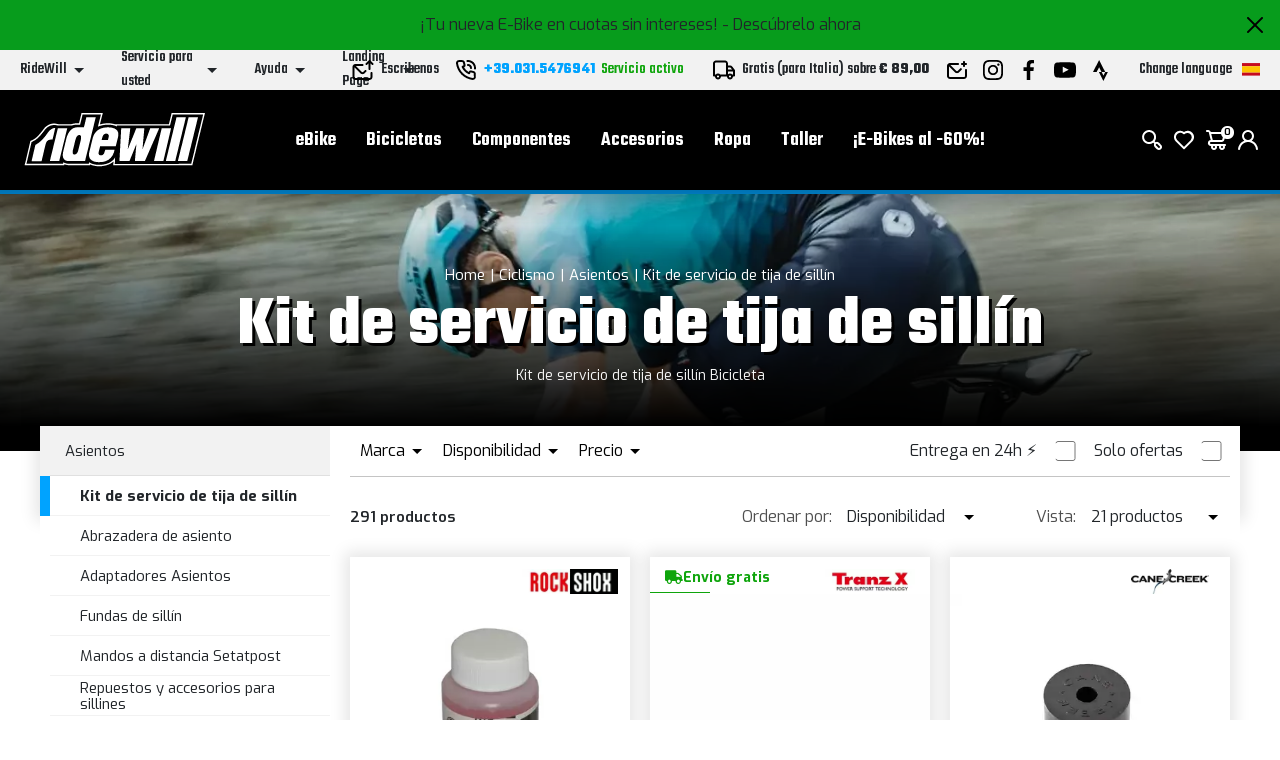

--- FILE ---
content_type: text/html; charset=UTF-8
request_url: https://www.ridewill.com/c2/es/ciclismo/1/asientos/24/kit-de-servicio-de-tija-de-sillin/419/
body_size: 53060
content:
<!DOCTYPE html>
<html lang="es-ES">
<head>

    <title>Ciclismo Kit de servicio de tija de sillín Asientos Precio Bicicleta</title>

    <meta name='robots' content='index, follow'>
    <meta name='title' content="Kit de servicio de tija de sillín Asientos Precio Bicicleta resorte ">
    <meta name="description" content="Kit de servicio de tija de sillín Bicicleta">
    <meta name="mobile-web-app-capable" content="yes">
    <meta name="viewport"
          content="width=device-width, user-scalable=no, initial-scale=1.0, maximum-scale=5.0, minimum-scale=1.0">
    <meta http-equiv="X-UA-Compatible" content="ie=edge">
    <meta charset="UTF-8">
    <meta http-equiv='Content-Type' content='text/html; charset=UTF-8'/>
        <meta name="author" content=''>
    <meta name="copyright" content=''>
    <meta http-equiv="content-language" content="es">
    <meta name="creation_Date" content="02/04/2013">
    <meta name="revisit-after" content="7 days">
    <meta name="msapplication-config" content="none"/>
    <!-- google translate solo se in inglese -->
    <meta name="google-translate-customization" content="26ed128b191358f0-850278dc77b28d31-g2ed50a17003dd860-f"/>
    <link rel="publisher" href="ridewill">
    <link rel="shortcut icon" href="https://img.ridewill.it/favicon.ico"/>
    <link rel="canonical" href="https://www.ridewill.com/c2/es/ciclismo/1/asientos/24/kit-de-servicio-de-tija-de-sillin/419/"/>
    <!--<link rel="manifest" href="/site.webmanifest">
    <link rel="mask-icon" href="/safari-pinned-tab.svg" color="#5bbad5">
    <meta name="apple-mobile-web-app-title" content="Ridewill">-->
    <link rel="apple-touch-icon" sizes="120x120" href="https://img.ridewill.it/apple-icon-120x120.png">
    <link rel="apple-touch-icon" sizes="152x152" href="https://img.ridewill.it/apple-icon-152x152.png">
    <link rel="apple-touch-icon" sizes="180x180" href="https://img.ridewill.it/apple-icon-180x180.png">
    <link rel="apple-touch-icon-precomposed" href="https://img.ridewill.it/apple-touch-icon-114x114-precomposed.png"/>
    <link rel="icon" type="image/png" sizes="192x192" href="https://img.ridewill.it/android-icon-192x192.png">
    <link rel="icon" type="image/png" sizes="32x32" href="https://img.ridewill.it/favicon-32x32.png">
    <link rel="icon" type="image/png" sizes="96x96" href="https://img.ridewill.it/favicon-96x96.png">
    <link rel="icon" type="image/png" sizes="16x16" href="https://img.ridewill.it/favicon-16x16.png">
    <meta name="msapplication-TileColor" content="#ffffff">
    <meta name="msapplication-TileImage" content="https://img.ridewill.it/ms-icon-144x144.png">

    <meta name="theme-color" content="#ffffff">


    <link rel="stylesheet" href="/css/custom.css?v=1.0.6">
    <link rel="stylesheet" href="/css/ion.rangeSlider.min.css">

    <!-- NUOVO SITO - MAIN CSS -->
    <link rel="stylesheet" href="/css/2023/main.min.css?v=1.2">

        <link rel="preload" href="https://img.ridewill.it/fonts/fa-solid-900.woff2" as="font" crossorigin="anonymous">
    <link rel="preload" href="https://img.ridewill.it/fonts/fa-brands-400.woff2" as="font" crossorigin="anonymous">
    <link rel="preload" href="https://img.ridewill.it/fonts/fa-regular-400.woff2" as="font" crossorigin="anonymous">

   
    <link rel="stylesheet" href="https://img.ridewill.it/css/fonts/exo.css">
    <script src="/js/ion.rangeSlider.min.js" defer></script>

            <!-- Prod-->
        <script src="/js/2023/main.min.js?v=1.3"></script>
        <script src="/js/2023/sequra-refresh.js" defer></script>

        <!--  Include zipchat -->
        <!-- Rimosso da richiesta chat Franco 06-11-2025 <script src='https://app.zipchat.ai/widget/zipchat.js?id=8lbZxyWNkQuHWX1ZLL0K' data-no-optimize='1' defer></script>
        <script src='https://app.zipchat.ai/widget/track_zipchat_purchase.js?id=8lbZxyWNkQuHWX1ZLL0K' data-no-optimize='1' defer></script>-->
        <!-- END Include zipchat -->

    
    <link rel="stylesheet"  href="/css/datepicker.css" />
    <script src="/js/datepicker.js"></script>
    <link rel="stylesheet"  href="/css/select2.css" />
    <script src="/js/select2.js"></script>

            <link rel="alternate" href="https://www.ridewill.it/c2/it/ciclismo/1/sella/24/kit-manutenzione-reggisella/419/"
              hreflang="it-IT"/>
                <link rel="alternate" href="https://www.ridewill.com/c2/en/cycling/1/seats/24/seatpost-service-kit/419/"
              hreflang="en-GB"/>
                <link rel="alternate" href="https://www.ridewill.com/c2/fr/velo/1/des-places/24/kit-d-39-entretien-pour-tige-de-selle/419/"
              hreflang="fr-FR"/>
                <link rel="alternate" href="https://www.ridewill.com/c2/de/radfahren/1/sitze/24/sattelstutzen-service-kit/419/"
              hreflang="de-DE"/>
                <link rel="alternate" href="https://www.ridewill.com/c2/es/ciclismo/1/asientos/24/kit-de-servicio-de-tija-de-sillin/419/"
              hreflang="es-ES"/>
                <link rel="alternate" href="https://www.ridewill.com/c2/pt/ciclismo/1/assentos/24/kit-de-servio-do-espigao-de-selim/419/"
              hreflang="pt-PT"/>
            <link rel="alternate" href="https://www.ridewill.com/c2/en/cycling/1/seats/24/seatpost-service-kit/419/" hreflang="x-default"/>
            <meta itemscope itemtype="https://schema.org/Thing">
        <meta property="fb:app_id" content="636271479811597"/>
        <meta property="og:title" content="Kit de servicio de tija de sillín Asientos Precio Bicicleta resorte "/>
        <meta property="og:type" content="company"/>
        <meta property="og:url" content="https://www.ridewill.com/c2/es/ciclismo/1/asientos/24/kit-de-servicio-de-tija-de-sillin/419/"/>
                    <meta itemprop="image" content="https://img.ridewill.it/public/imgcat/big/419_3.jpg"/>
            <link rel="image_src" href="https://img.ridewill.it/public/imgcat/medium/419_3.jpg"/>
                <meta property="og:site_name" content="www.ridewill.com"/>
        <meta property="og:description" content="Kit de servicio de tija de sillín Bicicleta"/>
                            <script
                            async
                            src="https://eu-library.klarnaservices.com/lib.js"
                            data-client-id="4be404df-8a83-5bb7-9f18-20baee5da41d"></script>
                    <!-- klarna prod -->
                    

    <script>
        // Define dataLayer and the gtag function.
        window.dataLayer = window.dataLayer || [];

        function gtag() {
            dataLayer.push(arguments);
        }
    </script>
    <script>

    //Default consent settings
    gtag('consent', 'default', {
        'ad_storage': 'denied',
        'analytics_storage': 'denied',
        'ad_user_data': 'denied',
        'ad_personalization': 'denied'
    });

    <!-- Google Tag Manager -->
    (function (w, d, s, l, i) {
        w[l] = w[l] || [];
        w[l].push({
            'gtm.start':
                new Date().getTime(), event: 'gtm.js'
        });
        var f = d.getElementsByTagName(s)[0],
            j = d.createElement(s), dl = l != 'dataLayer' ? '&l=' + l : '';
        j.async = true;
        j.src =
            'https://www.googletagmanager.com/gtm.js?id=' + i + dl;
        f.parentNode.insertBefore(j, f);
    })(window, document, 'script', 'dataLayer', 'GTM-MZM9SSS');

    <!-- End Google Tag Manager -->
    
    function UpdateGTMConsent(from_preference_form = true, statistici = 'denied', profilazione = 'denied') {

        if (from_preference_form) {
            if ($("#cookie_prefences input[name=enable_all]").length > 0) {
                statistici = 'granted';
                profilazione = 'granted';
            } else {
                if ($("#cookie_prefences input[name=statistici]").is(":checked")) {
                    statistici = 'granted';
                }
                if ($("#cookie_prefences input[name=profilazione]").is(":checked")) {
                    profilazione = 'granted';
                }
            }
        }

        //console.log('GTM Consent -> analytics_storage: '+statistici+' ad_storage: '+profilazione);

        gtag('consent', 'update', {
            'analytics_storage': statistici,
            'ad_storage': profilazione,
            'ad_user_data': profilazione,
            'ad_personalization': profilazione
        });
    }
</script>

    <script>
        dataLayer.push({'UserId': '342314314'});
    </script>

    
</head>
<body data-promo="true">
<!-- END head --><div class="header" data-header>
    <div class="header__container">
                            <div class="header-promo" data-promo="true" data-header-promo
                         style="background-color:#079c1c"
                         id="91b16e8fb0f3865cbedd4df2b488eac7">
                       <p>¡Tu nueva E-Bike en cuotas sin intereses! <a href='https://www.ridewill.it/it/landing-page/e-bike-a-rate-senza-interessi/31/'>- Descúbrelo ahora</a></p>
                        <a href="javascript:void(0);" onclick="chiudidiv('91b16e8fb0f3865cbedd4df2b488eac7');">
                            <img class="header-promo__close" src="https://img.ridewill.it/images/2023/icons/close.svg" alt="">
                        </a>
                    </div>
                    <div class="header-info" data-header-info>
    <div class="rd-fluid-container">
        <div class="row align-items-center">
            <div class="col-4">
                <div class="d-flex">
                    <ul class="menu-info">
            <li class="menu-info__item" data-menu-info-item>
            <a href="#"                class="menu-info__link" data-menu-info-link>
                <span>RideWill</span>
                <div class="icon no-hover">
                    <svg data-src="https://img.ridewill.it/images/2023/icons/direction-down.svg"></svg>
                </div>
            </a>
                            <ul class="menu-info__submenu" data-menu-info-submenu>
                                            <li class="menu-info__subitem">
                            <a href="/es/ridewill/donde-estamos/17/"                                class="menu-info__sublink">Donde estamos</a>
                        </li>
                                            <li class="menu-info__subitem">
                            <a href="/es/ridewill/ridewill-factory-club/892/"                                class="menu-info__sublink">Ridewill Factory Club</a>
                        </li>
                                            <li class="menu-info__subitem">
                            <a href="/es/ridewill/sobre-nosotros/3/"                                class="menu-info__sublink">Sobre nosotros</a>
                        </li>
                                            <li class="menu-info__subitem">
                            <a href="/es/ridewill/tienda-de-bicicletas-como/446/"                                class="menu-info__sublink">TIENDA DE BICICLETAS COMO</a>
                        </li>
                                            <li class="menu-info__subitem">
                            <a href="/es/ridewill/nuestras-marcas/4/"                                class="menu-info__sublink">Nuestras Marcas</a>
                        </li>
                                            <li class="menu-info__subitem">
                            <a href="/es/ridewill/trabaja-con-nosotros/57/"                                class="menu-info__sublink">Trabaja con nosotros</a>
                        </li>
                                    </ul>
                    </li>
            <li class="menu-info__item" data-menu-info-item>
            <a href="#"                class="menu-info__link" data-menu-info-link>
                <span>Servicio para usted</span>
                <div class="icon no-hover">
                    <svg data-src="https://img.ridewill.it/images/2023/icons/direction-down.svg"></svg>
                </div>
            </a>
                            <ul class="menu-info__submenu" data-menu-info-submenu>
                                            <li class="menu-info__subitem">
                            <a href="/es/servicio-para-usted/consulta-tu-pedido/1/"                                class="menu-info__sublink">Consulta tu pedido</a>
                        </li>
                                            <li class="menu-info__subitem">
                            <a href="/es/servicio-para-usted/pago-en-linea-a-plazos/1208/"                                class="menu-info__sublink">Pago en línea a plazos</a>
                        </li>
                                            <li class="menu-info__subitem">
                            <a href="/es/servicio-para-usted/pago-fraccionado-con-sequra/1784/"                                class="menu-info__sublink">Pago fraccionado con SeQura</a>
                        </li>
                                            <li class="menu-info__subitem">
                            <a href="/es/servicio-para-usted/politica-de-asistencia-vial/1704/"                                class="menu-info__sublink">Política de asistencia vial</a>
                        </li>
                                            <li class="menu-info__subitem">
                            <a href="/es/servicio-para-usted/prueba-de-conduccion-de-bicicletas-electricas/1536/"                                class="menu-info__sublink">Prueba de conducción de bicicletas eléctricas</a>
                        </li>
                                            <li class="menu-info__subitem">
                            <a href="/es/servicio-para-usted/seguro-contra-robo-de-bicicletas-electricas/1592/"                                class="menu-info__sublink">Seguro contra robo de bicicletas eléctricas</a>
                        </li>
                                            <li class="menu-info__subitem">
                            <a href="/es/servicio-para-usted/garantia/8/"                                class="menu-info__sublink">Garantía</a>
                        </li>
                                            <li class="menu-info__subitem">
                            <a href="/es/servicio-para-usted/eres-un-profesional/18/"                                class="menu-info__sublink">¿Eres un profesional?</a>
                        </li>
                                            <li class="menu-info__subitem">
                            <a href="/es/servicio-para-usted/calculadora-de-muelles-mtb/1489/"                                class="menu-info__sublink">Calculadora de muelles MTB</a>
                        </li>
                                            <li class="menu-info__subitem">
                            <a href="/es/servicio-para-usted/consulta-gratuita-de-bicicletas-electricas/1493/"                                class="menu-info__sublink">Consulta gratuita de bicicletas eléctricas</a>
                        </li>
                                    </ul>
                    </li>
            <li class="menu-info__item" data-menu-info-item>
            <a href="#"                class="menu-info__link" data-menu-info-link>
                <span>Ayuda</span>
                <div class="icon no-hover">
                    <svg data-src="https://img.ridewill.it/images/2023/icons/direction-down.svg"></svg>
                </div>
            </a>
                            <ul class="menu-info__submenu" data-menu-info-submenu>
                                            <li class="menu-info__subitem">
                            <a href="/es/ayuda/como-ordenar/9/"                                class="menu-info__sublink">Como ordenar</a>
                        </li>
                                            <li class="menu-info__subitem">
                            <a href="/es/ayuda/metodos-de-pago/11/"                                class="menu-info__sublink">Métodos de pago</a>
                        </li>
                                            <li class="menu-info__subitem">
                            <a href="/es/ayuda/promocion-de-bicicletas-electricas-terminos-y-condiciones/1515/"                                class="menu-info__sublink">Promoción de bicicletas eléctricas: términos y condiciones</a>
                        </li>
                                            <li class="menu-info__subitem">
                            <a href="/es/ayuda/envio-y-entrega/10/"                                class="menu-info__sublink">Envío y entrega</a>
                        </li>
                                            <li class="menu-info__subitem">
                            <a href="/es/ayuda/ordene-y-recoja-en-ridewill/264/"                                class="menu-info__sublink">Ordene y recoja en Ridewill</a>
                        </li>
                                            <li class="menu-info__subitem">
                            <a href="/es/ayuda/terminos-y-condiciones/5/"                                class="menu-info__sublink">Términos y condiciones</a>
                        </li>
                                            <li class="menu-info__subitem">
                            <a href="/es/ayuda/garantia-de-compra-segura/12/"                                class="menu-info__sublink">Garantía de compra segura</a>
                        </li>
                                            <li class="menu-info__subitem">
                            <a href="/es/ayuda/derecho-de-desistimiento/13/"                                class="menu-info__sublink">Derecho de desistimiento</a>
                        </li>
                                            <li class="menu-info__subitem">
                            <a href="/es/ayuda/como-usar-el-codigo-de-descuento-promocional/314/"                                class="menu-info__sublink">Cómo usar el código de descuento promocional</a>
                        </li>
                                    </ul>
                    </li>
            <li class="menu-info__item" data-menu-info-item>
            <a href="#"                class="menu-info__link" data-menu-info-link>
                <span>Landing Page</span>
                <div class="icon no-hover">
                    <svg data-src="https://img.ridewill.it/images/2023/icons/direction-down.svg"></svg>
                </div>
            </a>
                            <ul class="menu-info__submenu" data-menu-info-submenu>
                                            <li class="menu-info__subitem">
                            <a href="/es/landing-page/doble-regalo-para-ti/16/"                                class="menu-info__sublink">Doble regalo para ti</a>
                        </li>
                                            <li class="menu-info__subitem">
                            <a href="/es/landing-page/e-bike-senza-interessi/31/"                                class="menu-info__sublink">E-Bike senza interessi!</a>
                        </li>
                                            <li class="menu-info__subitem">
                            <a href="/es/landing-page/e-bikes-com-60/27/"                                class="menu-info__sublink">E-Bikes com -60%!</a>
                        </li>
                                            <li class="menu-info__subitem">
                            <a href="/es/landing-page/endura-mt500/34/"                                class="menu-info__sublink">Endura MT500</a>
                        </li>
                                            <li class="menu-info__subitem">
                            <a href="/es/landing-page/gama-cube-2026/29/"                                class="menu-info__sublink">Gama Cube 2026</a>
                        </li>
                                            <li class="menu-info__subitem">
                            <a href="/es/landing-page/novedades-leatt-2026/35/"                                class="menu-info__sublink">Novedades Leatt 2026</a>
                        </li>
                                            <li class="menu-info__subitem">
                            <a href="/es/landing-page/ofertas-de-temporada/33/"                                class="menu-info__sublink">Ofertas de temporada</a>
                        </li>
                                            <li class="menu-info__subitem">
                            <a href="/es/landing-page/rebajas/32/"                                class="menu-info__sublink">Rebajas</a>
                        </li>
                                    </ul>
                    </li>
    </ul>
                </div>
            </div>
            <div class="col-4">
                <div class="d-flex align-items-center justify-content-center">
                    <a href="https://www.ridewill.com/es/servicio-para-usted/contactenos/2/" class="header-info__block">
                        <img class="icon" src="https://img.ridewill.it/images/2023/icons/send-mail.svg" alt="">
                        <span>Escribenos</span>
                    </a>
                                        <a href="tel:+39.031.5476941" data-call-center=""
                       class="header-info__call-center">
                        <img class="icon" src="https://img.ridewill.it/images/2023/icons/call.svg" alt="">
                        <strong>+39.031.5476941</strong>
                        <span class="active">Servicio activo</span>
                        <span class="inactive">Offline</span>
                    </a>
                    <div class="header-info__block">
                        <img class="icon" src="https://img.ridewill.it/images/2023/icons/transport.svg" alt="">
                                                    <span>Gratis (para Italia) sobre                            <strong>&euro; 89,00</strong></span>
                                            </div>
                </div>
            </div>
            <div class="col-4">
                <div class="d-flex justify-content-end">
                    <ul class="socials">
    <li class="socials__item">
        <a href="https://www.ridewill.com/es/servicio-para-usted/contactenos/2/" class="socials__link">
            <img src="https://img.ridewill.it/images/2023/icons/newsletter.svg" alt="Newsletter">
        </a>
    </li>
    <li class="socials__item">
        <a href="https://www.instagram.com/ridewill.it/" class="socials__link">
            <img src="https://img.ridewill.it/images/2023/icons/instagram.svg" alt="Instagram">
        </a>
    </li>
    <li class="socials__item">
        <a href="https://www.facebook.com/ridewill" class="socials__link">
            <img src="https://img.ridewill.it/images/2023/icons/facebook.svg" alt="Facebook">
        </a>
    </li>
    <li class="socials__item">
        <a href="https://www.youtube.com/channel/UCzrQQ9zqeLq27KlpxYMBNWg" class="socials__link">
            <img src="https://img.ridewill.it/images/2023/icons/youtube.svg" alt="Youtube">
        </a>
    </li>
    <li class="socials__item">
        <a href="https://www.strava.com/clubs/1054216" class="socials__link">
            <img src="https://img.ridewill.it/images/2023/icons/strava.svg" alt="Strava">
        </a>
    </li>
</ul>
<div class="languages" data-lang>
    <div class="languages__main" data-lang-main>
        <span>
            Change language
        </span>
        <img src="https://img.ridewill.it/images/2023/icons/flag-es.svg" alt="Italiano">
    </div>
    <div class="languages__popup" data-lang-popup>
                <form action="https://www.ridewill.com/c2/es/ciclismo/1/asientos/24/kit-de-servicio-de-tija-de-sillin/419/" method="POST" class="languages__form">
            <label class="languages__label">Lengua</label>
            <div class="languages__select">
                <select class="preference_lang">
                                                <option  title="Italiano" value="https://www.ridewill.it/c2/it/ciclismo/1/sella/24/kit-manutenzione-reggisella/419/">
                                Italiano                            </option>
                                                    <option  title="English" value="https://www.ridewill.com/c2/en/cycling/1/seats/24/seatpost-service-kit/419/">
                                English                            </option>
                                                    <option  title="Français" value="https://www.ridewill.com/c2/fr/velo/1/des-places/24/kit-d-39-entretien-pour-tige-de-selle/419/">
                                Français                            </option>
                                                    <option  title="Deutsch" value="https://www.ridewill.com/c2/de/radfahren/1/sitze/24/sattelstutzen-service-kit/419/">
                                Deutsch                            </option>
                                                    <option selected="selected" title="Español" value="https://www.ridewill.com/c2/es/ciclismo/1/asientos/24/kit-de-servicio-de-tija-de-sillin/419/">
                                Español                            </option>
                                                    <option  title="Português" value="https://www.ridewill.com/c2/pt/ciclismo/1/assentos/24/kit-de-servio-do-espigao-de-selim/419/">
                                Português                            </option>
                                        </select>
                <div class="icon no-hover">
                    <svg data-src="https://img.ridewill.it/images/2023/icons/arrow-down.svg"></svg>
                </div>
            </div>
            <label class="languages__label">Evaluar</label>
            <div class="languages__select">
                <select name="valuta">
                                            <option selected="selected" title="&euro; EUR" value="EUR">
                            EUR                        </option>
                                                <option  title="&pound; GBP" value="GPR">
                            GPR                        </option>
                                                <option  title="&#36; USD" value="USD">
                            USD                        </option>
                                                <option  title="Fr. CHF" value="CHF">
                            CHF                        </option>
                                                <option  title="&#36; CAD" value="CAD">
                            CAD                        </option>
                                                <option  title="&#36; AUD" value="AUD">
                            AUD                        </option>
                                                <option  title="&#165; YEN" value="JPY">
                            JPY                        </option>
                                                <option  title="S&#36; SGD" value="SGD">
                            SGD                        </option>
                                        </select>
                <div class="icon no-hover">
                    <svg data-src="https://img.ridewill.it/images/2023/icons/arrow-down.svg"></svg>
                </div>
            </div>
                        <label class="languages__label">Envío a</label>
            <div class="languages__select">
                <select name="NazioneSpedizioneZona">
                                            <option  title="AFGHANISTAN" value="AFGHANISTAN|5|0">
                            AFGANISTÁN                        </option>
                                                <option  title="ALBANIA" value="ALBANIA|14|0">
                            ALBANIA                        </option>
                                                <option  title="GERMANY" value="GERMANY|10|1">
                            ALEMANIA                        </option>
                                                <option  title="ANDORRA" value="ANDORRA|14|0">
                            ANDORRA                        </option>
                                                <option  title="ANGOLA" value="ANGOLA|5|0">
                            ANGOLA                        </option>
                                                <option  title="ANGUILLA" value="ANGUILLA|4|0">
                            ANGUILA                        </option>
                                                <option  title="ANTIGUA AND BARBUDA" value="ANTIGUA AND BARBUDA|4|0">
                            ANTIGUA Y BARBUDA                        </option>
                                                <option  title="SAUDI ARABIA" value="SAUDI ARABIA|3|0">
                            ARABIA SAUDITA                        </option>
                                                <option  title="ALGERIA" value="ALGERIA|3|0">
                            ARGELIA                        </option>
                                                <option  title="ARGENTINA" value="ARGENTINA|4|0">
                            ARGENTINA                        </option>
                                                <option  title="ARMENIA" value="ARMENIA|3|0">
                            ARMENIA                        </option>
                                                <option  title="ARUBA" value="ARUBA|4|0">
                            ARUBA                        </option>
                                                <option  title="AUSTRALIA" value="AUSTRALIA|7|0">
                            AUSTRALIA                        </option>
                                                <option  title="AUSTRIA" value="AUSTRIA|10|1">
                            AUSTRIA                        </option>
                                                <option  title="AZERBAIJAN" value="AZERBAIJAN|3|0">
                            AZERBAIYÁN                        </option>
                                                <option  title="AZORES" value="AZORES|17|0">
                            AZORES                        </option>
                                                <option  title="BAHAMAS" value="BAHAMAS|4|0">
                            BAHAMAS                        </option>
                                                <option  title="BAHRAIN" value="BAHRAIN|3|0">
                            BAHREIN                        </option>
                                                <option  title="BANGLADESH" value="BANGLADESH|3|0">
                            BANGLADESH                        </option>
                                                <option  title="BARBADOS" value="BARBADOS|4|0">
                            BARBADOS                        </option>
                                                <option  title="BELGIUM" value="BELGIUM|11|1">
                            BÉLGICA                        </option>
                                                <option  title="BELIZE" value="BELIZE|4|0">
                            BELICE                        </option>
                                                <option  title="BENIN" value="BENIN|5|0">
                            BENÍN                        </option>
                                                <option  title="BELARUS" value="BELARUS|14|0">
                            BIELORRUSIA                        </option>
                                                <option  title="BOLIVIA" value="BOLIVIA|4|0">
                            BOLIVIA                        </option>
                                                <option  title="BOSNIA AND HERZEGOWINA" value="BOSNIA AND HERZEGOWINA|14|0">
                            BOSNIA Y HERZEGOWINA                        </option>
                                                <option  title="BOTSWANA" value="BOTSWANA|5|0">
                            BOTSUANA                        </option>
                                                <option  title="BRAZIL" value="BRAZIL|4|0">
                            BRASIL                        </option>
                                                <option  title="BRUNEI DARUSSALAM" value="BRUNEI DARUSSALAM|3|0">
                            BRUNEI DARUSSALAM                        </option>
                                                <option  title="BULGARIA" value="BULGARIA|12|1">
                            BULGARIA                        </option>
                                                <option  title="BURKINA FASO" value="BURKINA FASO|5|0">
                            BURKINA FASO                        </option>
                                                <option  title="BURUNDI" value="BURUNDI|5|0">
                            BURUNDI                        </option>
                                                <option  title="BHUTAN" value="BHUTAN|3|0">
                            BUTÁN                        </option>
                                                <option  title="CAPE VERDE" value="CAPE VERDE|5|0">
                            CABO VERDE                        </option>
                                                <option  title="CAMBODIA" value="CAMBODIA|2|0">
                            CAMBOYA                        </option>
                                                <option  title="CAMEROON" value="CAMEROON|5|0">
                            CAMERÚN                        </option>
                                                <option  title="CANADA" value="CANADA|1|0">
                            CANADÁ                        </option>
                                                <option  title="CHAD" value="CHAD|5|0">
                            CHAD                        </option>
                                                <option  title="CHILE" value="CHILE|4|0">
                            CHILE                        </option>
                                                <option  title="CHINA" value="CHINA|6|0">
                            CHINA                        </option>
                                                <option  title="CIPRO" value="CIPRO|14|1">
                            CIPRO                        </option>
                                                <option  title="COLOMBIA" value="COLOMBIA|4|0">
                            COLOMBIA                        </option>
                                                <option  title="COMOROS" value="COMOROS|17|0">
                            COMOROS                        </option>
                                                <option  title="CONGO" value="CONGO|5|0">
                            CONGO                        </option>
                                                <option  title="SOUTH KOREA" value="SOUTH KOREA|2|0">
                            COREA DEL SUR                        </option>
                                                <option  title="COTE D'IVOIRE" value="COTE D'IVOIRE|5|0">
                            COSTA DE MARFIL                        </option>
                                                <option  title="COSTA RICA" value="COSTA RICA|4|0">
                            COSTA RICA                        </option>
                                                <option  title="CROATIA (HRVATSKA)" value="CROATIA (HRVATSKA)|13|1">
                            CROACIA (HRVATSKA)                        </option>
                                                <option  title="CUBA" value="CUBA|17|0">
                            CUBA                        </option>
                                                <option  title="DENMARK" value="DENMARK|13|1">
                            DINAMARCA                        </option>
                                                <option  title="DOMINICA" value="DOMINICA|4|0">
                            DOMINICA                        </option>
                                                <option  title="ECUADOR" value="ECUADOR|4|0">
                            ECUADOR                        </option>
                                                <option  title="EGYPT" value="EGYPT|3|0">
                            EGIPTO                        </option>
                                                <option  title="EL SALVADOR" value="EL SALVADOR|4|0">
                            EL SALVADOR                        </option>
                                                <option  title="UNITED ARAB EMIRATES" value="UNITED ARAB EMIRATES|3|0">
                            EMIRATOS ÁRABES UNIDOS                        </option>
                                                <option  title="ERITREA" value="ERITREA|5|0">
                            ERITREA                        </option>
                                                <option  title="SLOVACCHIA" value="SLOVACCHIA|12|1">
                            ESLOVACQUIA                        </option>
                                                <option  title="SLOVENIA" value="SLOVENIA|10|1">
                            ESLOVENIA                        </option>
                                                <option selected="selected" title="SPAIN" value="SPAIN|11|1">
                            ESPAÑA                        </option>
                                                <option  title="SPAIN - BALEARIC ISLANDS" value="SPAIN - BALEARIC ISLANDS|11|1">
                            ESPAÑA - ISLAS BALEARES                        </option>
                                                <option  title="SPAIN - CANARY ISLANDS" value="SPAIN - CANARY ISLANDS|17|0">
                            ESPAÑA - ISLAS CANARIAS                        </option>
                                                <option  title="ESTONIA" value="ESTONIA|13|1">
                            ESTONIA                        </option>
                                                <option  title="ETHIOPIA" value="ETHIOPIA|5|0">
                            ETIOPÍA                        </option>
                                                <option  title="RUSSIAN FEDERATION" value="RUSSIAN FEDERATION|14|0">
                            FEDERACIÓN RUSA                        </option>
                                                <option  title="FIJI" value="FIJI|5|0">
                            FIJI                        </option>
                                                <option  title="PHILIPPINES" value="PHILIPPINES|2|0">
                            FILIPINAS                        </option>
                                                <option  title="FINLAND" value="FINLAND|13|1">
                            FINLANDIA                        </option>
                                                <option  title="FRANCE" value="FRANCE|10|1">
                            FRANCIA                        </option>
                                                <option  title="FRANCE - CORSICA" value="FRANCE - CORSICA|10|1">
                            FRANCIA - CORCEGA                        </option>
                                                <option  title="GABON" value="GABON|5|0">
                            GABÓN                        </option>
                                                <option  title="GAMBIA" value="GAMBIA|5|0">
                            GAMBIA                        </option>
                                                <option  title="GEORGIA" value="GEORGIA|5|0">
                            GEORGIA                        </option>
                                                <option  title="GHANA" value="GHANA|5|0">
                            GHANA                        </option>
                                                <option  title="GIBRALTAR" value="GIBRALTAR|14|0">
                            GIBRALTAR                        </option>
                                                <option  title="GRENADA" value="GRENADA|4|0">
                            GRANADA                        </option>
                                                <option  title="GREECE" value="GREECE|13|1">
                            GRECIA                        </option>
                                                <option  title="GREENLAND" value="GREENLAND|5|0">
                            GROENLANDIA                        </option>
                                                <option  title="GUADELOUPE" value="GUADELOUPE|4|0">
                            GUADALUPE                        </option>
                                                <option  title="GUAM" value="GUAM|5|0">
                            GUAM                        </option>
                                                <option  title="GUATEMALA" value="GUATEMALA|4|0">
                            GUATEMALA                        </option>
                                                <option  title="GUYANA" value="GUYANA|4|0">
                            GUAYANA                        </option>
                                                <option  title="GUERNSEY" value="GUERNSEY|5|0">
                            GUERNSEY                        </option>
                                                <option  title="GUINEA" value="GUINEA|5|0">
                            GUINEA                        </option>
                                                <option  title="GUINEA-BISSAU" value="GUINEA-BISSAU|5|0">
                            GUINEA-BISSAU                        </option>
                                                <option  title="HAITI" value="HAITI|4|0">
                            HAITÍ                        </option>
                                                <option  title="HONDURAS" value="HONDURAS|4|0">
                            HONDURAS                        </option>
                                                <option  title="HONG KONG" value="HONG KONG|6|0">
                            HONG KONG                        </option>
                                                <option  title="HUNGARY" value="HUNGARY|12|1">
                            HUNGRÍA                        </option>
                                                <option  title="INDIA" value="INDIA|3|0">
                            INDIA                        </option>
                                                <option  title="INDONESIA" value="INDONESIA|2|0">
                            INDONESIA                        </option>
                                                <option  title="IRAQ" value="IRAQ|5|0">
                            IRAK                        </option>
                                                <option  title="IRAN, ISLAMIC REPUBLIC OF" value="IRAN, ISLAMIC REPUBLIC OF|5|0">
                            IRÁN (REPÚBLICA ISLÁMICA DE                        </option>
                                                <option  title="IRELAND" value="IRELAND|13|1">
                            IRLANDA                        </option>
                                                <option  title="NORTH IRELAND" value="NORTH IRELAND|19|1">
                            IRLANDA DEL NORTE                        </option>
                                                <option  title="ICELAND" value="ICELAND|14|0">
                            ISLANDIA                        </option>
                                                <option  title="BERMUDA" value="BERMUDA|4|0">
                            ISLAS BERMUDAS                        </option>
                                                <option  title="CAYMAN ISLANDS" value="CAYMAN ISLANDS|4|0">
                            ISLAS CAIMÁN                        </option>
                                                <option  title="FAROE ISLANDS" value="FAROE ISLANDS|5|0">
                            ISLAS FAROE                        </option>
                                                <option  title="VIRGIN ISLANDS (BRITISH)" value="VIRGIN ISLANDS (BRITISH)|4|0">
                            ISLAS VÍRGENES (BRITÁNICAS)                        </option>
                                                <option  title="VIRGIN ISLANDS (U.S.)" value="VIRGIN ISLANDS (U.S.)|4|0">
                            ISLAS VÍRGENES (EE. UU.)                        </option>
                                                <option  title="ISRAEL" value="ISRAEL|18|0">
                            ISRAEL                        </option>
                                                <option  title="ITALY" value="ITALY|0|1">
                            ITALIA                        </option>
                                                <option  title="JAMAICA" value="JAMAICA|4|0">
                            JAMAICA                        </option>
                                                <option  title="JAPAN" value="JAPAN|9|0">
                            JAPÓN                        </option>
                                                <option  title="JERSEY" value="JERSEY|5|0">
                            JERSEY                        </option>
                                                <option  title="JORDAN" value="JORDAN|3|0">
                            JORDÁN                        </option>
                                                <option  title="QATAR" value="QATAR|3|0">
                            KATAR                        </option>
                                                <option  title="KAZAKHSTAN" value="KAZAKHSTAN|5|0">
                            KAZAJSTÁN                        </option>
                                                <option  title="KENYA" value="KENYA|5|0">
                            KENIA                        </option>
                                                <option  title="KYRGYZSTAN" value="KYRGYZSTAN|5|0">
                            KIRGUISTÁN                        </option>
                                                <option  title="KIRIBATI" value="KIRIBATI|5|0">
                            KIRIBATI                        </option>
                                                <option  title="KOSOVO" value="KOSOVO|17|0">
                            KOSOVO                        </option>
                                                <option  title="KUWAIT" value="KUWAIT|3|0">
                            KUWAIT                        </option>
                                                <option  title="LAOS" value="LAOS|2|0">
                            LAOS                        </option>
                                                <option  title="LESOTHO" value="LESOTHO|5|0">
                            LESOTO                        </option>
                                                <option  title="LETTONIA" value="LETTONIA|13|1">
                            LETONIA                        </option>
                                                <option  title="LEBANON" value="LEBANON|3|0">
                            LÍBANO                        </option>
                                                <option  title="LIBERIA" value="LIBERIA|5|0">
                            LIBERIA                        </option>
                                                <option  title="LIBYA" value="LIBYA|3|0">
                            LIBIA                        </option>
                                                <option  title="LIECHTENSTEIN" value="LIECHTENSTEIN|15|0">
                            LIECHTENSTEIN                        </option>
                                                <option  title="LITHUANIA" value="LITHUANIA|13|1">
                            LITUANIA                        </option>
                                                <option  title="LUXEMBOURG" value="LUXEMBOURG|11|1">
                            LUXEMBURGO                        </option>
                                                <option  title="MACAU" value="MACAU|2|0">
                            MACAO                        </option>
                                                <option  title="MACEDONIA (FORMERLY YUGOSLAV R" value="MACEDONIA (FORMERLY YUGOSLAV R|14|0">
                            MACEDONIA (ANTES YUGOSLAV R                        </option>
                                                <option  title="MADAGASCAR" value="MADAGASCAR|5|0">
                            MADAGASCAR                        </option>
                                                <option  title="MALAYSIA" value="MALAYSIA|2|0">
                            MALASIA                        </option>
                                                <option  title="MALAWI" value="MALAWI|5|0">
                            MALAWI                        </option>
                                                <option  title="MALDIVES" value="MALDIVES|5|0">
                            MALDIVAS                        </option>
                                                <option  title="MALI" value="MALI|5|0">
                            MALÍ                        </option>
                                                <option  title="MALTA" value="MALTA|14|1">
                            MALTA                        </option>
                                                <option  title="MOROCCO" value="MOROCCO|3|0">
                            MARRUECOS                        </option>
                                                <option  title="MARTINIQUE" value="MARTINIQUE|4|0">
                            MARTINICA                        </option>
                                                <option  title="MAURITIUS" value="MAURITIUS|5|0">
                            MAURICIO                        </option>
                                                <option  title="MAURITANIA" value="MAURITANIA|5|0">
                            MAURITANIA                        </option>
                                                <option  title="MEXICO" value="MEXICO|4|0">
                            MÉXICO                        </option>
                                                <option  title="MOLDOVA, REPUBLIC OF" value="MOLDOVA, REPUBLIC OF|14|0">
                            MOLDAVIA, REPÚBLICA DE                        </option>
                                                <option  title="MONGOLIA" value="MONGOLIA|5|0">
                            MONGOLIA                        </option>
                                                <option  title="MONTENEGRO" value="MONTENEGRO|14|0">
                            MONTENEGRO                        </option>
                                                <option  title="MOZAMBIQUE" value="MOZAMBIQUE|5|0">
                            MOZAMBIQUE                        </option>
                                                <option  title="NAMIBIA" value="NAMIBIA|5|0">
                            NAMIBIA                        </option>
                                                <option  title="NEPAL" value="NEPAL|3|0">
                            NEPAL                        </option>
                                                <option  title="NICARAGUA" value="NICARAGUA|4|0">
                            NICARAGUA                        </option>
                                                <option  title="NIGER" value="NIGER|5|0">
                            NÍGER                        </option>
                                                <option  title="NIGERIA" value="NIGERIA|5|0">
                            NIGERIA                        </option>
                                                <option  title="NORWAY" value="NORWAY|14|0">
                            NORUEGA                        </option>
                                                <option  title="NEW CALEDONIA" value="NEW CALEDONIA|5|0">
                            NUEVA CALEDONIA                        </option>
                                                <option  title="NEW ZEALAND" value="NEW ZEALAND|7|0">
                            NUEVA ZELANDA                        </option>
                                                <option  title="OMAN" value="OMAN|3|0">
                            OMÁN                        </option>
                                                <option  title="NETHERLANDS" value="NETHERLANDS|11|1">
                            PAÍSES BAJOS                        </option>
                                                <option  title="PAKISTAN" value="PAKISTAN|3|0">
                            PAKISTÁN                        </option>
                                                <option  title="PALESTINE" value="PALESTINE|3|0">
                            PALESTINA                        </option>
                                                <option  title="PANAMA" value="PANAMA|4|0">
                            PANAMÁ                        </option>
                                                <option  title="PARAGUAY" value="PARAGUAY|4|0">
                            PARAGUAY                        </option>
                                                <option  title="PERU" value="PERU|4|0">
                            PERÚ                        </option>
                                                <option  title="FRENCH POLYNESIA" value="FRENCH POLYNESIA|5|0">
                            POLINESIA FRANCÉS                        </option>
                                                <option  title="POLAND" value="POLAND|12|1">
                            POLONIA                        </option>
                                                <option  title="PORTUGAL" value="PORTUGAL|11|1">
                            PORTUGAL                        </option>
                                                <option  title="PRINC. MONACO" value="PRINC. MONACO|10|0">
                            PRINC. MÓNACO                        </option>
                                                <option  title="PUERTO RICO" value="PUERTO RICO|4|0">
                            PUERTO RICO                        </option>
                                                <option  title="UNITED KINGDOM" value="UNITED KINGDOM|16|0">
                            REINO UNIDO                        </option>
                                                <option  title="CENTRAL AFRICAN REPUBLIC" value="CENTRAL AFRICAN REPUBLIC|5|0">
                            REPÚBLICA CENTROAFRICANA                        </option>
                                                <option  title="CZECH REPUBLIC" value="CZECH REPUBLIC|12|1">
                            REPÚBLICA CHECA                        </option>
                                                <option  title="DOMINICAN REPUBLIC" value="DOMINICAN REPUBLIC|4|0">
                            REPÚBLICA DOMINICANA                        </option>
                                                <option  title="REUNION (France)" value="REUNION (France)|5|0">
                            REUNIÓN (Francia)                        </option>
                                                <option  title="RWANDA" value="RWANDA|5|0">
                            RUANDA                        </option>
                                                <option  title="ROMANIA" value="ROMANIA|12|1">
                            RUMANIA                        </option>
                                                <option  title="SAMOA" value="SAMOA|5|0">
                            SAMOA                        </option>
                                                <option  title="SAINT KITTS AND NEVIS" value="SAINT KITTS AND NEVIS|4|0">
                            SAN CRISTÓBAL Y NIEVES                        </option>
                                                <option  title="SINT MAARTEN (NL)" value="SINT MAARTEN (NL)|4|0">
                            SAN MAARTÉN (NL)                        </option>
                                                <option  title="SAN MARINO" value="SAN MARINO|0|1">
                            SAN MARINO                        </option>
                                                <option  title="SAINT MARTIN (FR)" value="SAINT MARTIN (FR)|4|0">
                            SAN MARTÍN (FR)                        </option>
                                                <option  title="SENEGAL" value="SENEGAL|5|0">
                            SENEGAL                        </option>
                                                <option  title="SERBIA" value="SERBIA|14|0">
                            SERBIA                        </option>
                                                <option  title="SEYCHELLES" value="SEYCHELLES|5|0">
                            SEYCHELLES                        </option>
                                                <option  title="SIERRA LEONE" value="SIERRA LEONE|5|0">
                            SIERRA LEONA                        </option>
                                                <option  title="SINGAPORE" value="SINGAPORE|9|0">
                            SINGAPUR                        </option>
                                                <option  title="SYRIA" value="SYRIA|3|0">
                            SIRIA                        </option>
                                                <option  title="SRI LANKA" value="SRI LANKA|3|0">
                            SRI LANKA                        </option>
                                                <option  title="SOUTH AFRICA" value="SOUTH AFRICA|4|0">
                            SUDÁFRICA                        </option>
                                                <option  title="SUDAN" value="SUDAN|5|0">
                            SUDÁN                        </option>
                                                <option  title="SWEDEN" value="SWEDEN|13|1">
                            SUECIA                        </option>
                                                <option  title="SWITZERLAND" value="SWITZERLAND|15|0">
                            SUIZA                        </option>
                                                <option  title="SURINAME" value="SURINAME|4|0">
                            SURINAM                        </option>
                                                <option  title="THAILANDIA" value="THAILANDIA|2|0">
                            TAILANDIA                        </option>
                                                <option  title="TAIWAN" value="TAIWAN|2|0">
                            TAIWÁN                        </option>
                                                <option  title="TANZANIA, UNITED REPUBLIC OF" value="TANZANIA, UNITED REPUBLIC OF|5|0">
                            TANZANIA, REPÚBLICA UNIDA DE                        </option>
                                                <option  title="TAJIKISTAN" value="TAJIKISTAN|17|0">
                            TAYIKISTÁN                        </option>
                                                <option  title="TOGO" value="TOGO|17|0">
                            TOGO                        </option>
                                                <option  title="TONGA" value="TONGA|5|0">
                            TONGA                        </option>
                                                <option  title="TRINIDAD AND TOBAGO" value="TRINIDAD AND TOBAGO|4|0">
                            TRINIDAD Y TOBAGO                        </option>
                                                <option  title="TUNISIA" value="TUNISIA|3|0">
                            TÚNEZ                        </option>
                                                <option  title="TURKMENISTAN" value="TURKMENISTAN|5|0">
                            TURKMENISTÁN                        </option>
                                                <option  title="TURKEY" value="TURKEY|14|0">
                            TURQUÍA                        </option>
                                                <option  title="UKRAINE" value="UKRAINE|14|0">
                            UCRANIA                        </option>
                                                <option  title="UGANDA" value="UGANDA|5|0">
                            UGANDA                        </option>
                                                <option  title="URUGUAY" value="URUGUAY|4|0">
                            URUGUAY                        </option>
                                                <option  title="USA" value="USA|8|0">
                            USA                        </option>
                                                <option  title="UZBEKISTAN" value="UZBEKISTAN|5|0">
                            UZBEKISTÁN                        </option>
                                                <option  title="VANUATU" value="VANUATU|5|0">
                            VANUATU                        </option>
                                                <option  title="VENEZUELA" value="VENEZUELA|4|0">
                            VENEZUELA                        </option>
                                                <option  title="VIETNAM" value="VIETNAM|2|0">
                            VIETNAM                        </option>
                                                <option  title="YEMEN" value="YEMEN|3|0">
                            YEMEN                        </option>
                                                <option  title="ZAMBIA" value="ZAMBIA|5|0">
                            ZAMBIA                        </option>
                                                <option  title="ZIMBABWE" value="ZIMBABWE|5|0">
                            ZIMBABUE                        </option>
                                        </select>
                <div class="icon no-hover">
                    <svg data-src="https://img.ridewill.it/images/2023/icons/arrow-down.svg"></svg>
                </div>
            </div>
                        <div class="text-center">
                <button type="submit" name="set_preference" value="1"
                        class="button button--blue">Impuesto</button>
            </div>
        </form>
    </div>
</div>

<style>
    .languages__main img {flex-shrink: 0; width:18px;}
</style>
                </div>
            </div>
        </div>
    </div>
</div>
<div class="header-main" data-header-main>
    <div class="rd-fluid-container">
        <div class="row align-items-center">
            <div class="col-2 d-lg-none">
                                <div class="navigation-mobile-button" data-navigation-mobile-button>
                    <div class="icon no-hover hamburger">
                        <svg data-src="https://img.ridewill.it/images/2023/icons/menu-hamburger.svg"></svg>
                    </div>
                    <div class="icon no-hover close">
                        <svg data-src="https://img.ridewill.it/images/2023/icons/close.svg"></svg>
                    </div>
                </div>
            </div>
            <div class="col-4 col-lg-2 col-xl-2 text-center text-lg-start">


                                <a href="/" class="header-main__logo">
                    <!-- <img src="images/ridewill-logo-white.svg" alt="">-->
                    <img src="https://img.ridewill.it/images/2023/ridewill-logo-white.svg" alt="">
                </a>



            </div>


            <div class="col-8 col-xl-8 d-none d-lg-block text-center">
                         <ul class="menu">

                     <li class="menu__item">
                <a href="#" class="menu__link"
                   data-fat-menu-link
                   data-fat-menu-link-name="eBike">eBike</a>
                <div class="fat-menu" data-fat-menu data-fat-menu-name="eBike">
                    <div class="fat-menu__segment" data-fat-menu-segment></div>
                     <div class="fat-menu__container">
                        <div class="position-relative">
                            <div class="rd-container">
                             <div class="row align-items-start">
                             <div class="col-8 col-xl-6">
                            <ul class="fat-menu__list" data-fat-menu-layout="3-column">
                                                            <li>
                                    <a href="/c1/es/bicicleta-electrica/7/carretera-grava/85/" class="fw-bold">Carretera / Grava</a>
                                                                            <ul>
                                                                                                                                                <li><a href="/c2/es/bicicleta-electrica/7/carretera-grava/85/bicicleta-electrica-de-carretera/828/">Bicicleta eléctrica de carretera</a>
                                                    </li>
                                                                                                                                                                                                <li><a href="/c2/es/bicicleta-electrica/7/carretera-grava/85/bicicleta-electrica-de-grava/885/">bicicleta eléctrica de grava</a>
                                                    </li>
                                                                                            
                                            
                                            
                                        </ul>
                                                                    </li>
                                                            <li>
                                    <a href="/c1/es/bicicleta-electrica/7/e-mtb/83/" class="fw-bold">E-MTB</a>
                                                                            <ul>
                                                                                                                                                <li><a href="/c2/es/bicicleta-electrica/7/e-mtb/83/emtb-super-light/924/">eMTB Super Light</a>
                                                    </li>
                                                                                                                                                                                                <li><a href="/c2/es/bicicleta-electrica/7/e-mtb/83/emtb-junior/903/">eMTB Junior</a>
                                                    </li>
                                                                                                                                                                                                <li><a href="/c2/es/bicicleta-electrica/7/e-mtb/83/emtb-rigido/351/">eMTB rígido</a>
                                                    </li>
                                                                                                                                                                                                <li><a href="/c2/es/bicicleta-electrica/7/e-mtb/83/emtb-toda-la-montana/823/">eMTB toda la montaña</a>
                                                    </li>
                                                                                                                                                                                                <li><a href="/c2/es/bicicleta-electrica/7/e-mtb/83/enduro-emtb/824/">Enduro eMTB</a>
                                                    </li>
                                                                                            
                                            
                                            
                                        </ul>
                                                                    </li>
                                                            <li>
                                    <a href="/c1/es/bicicleta-electrica/7/urbano/84/" class="fw-bold">Urbano</a>
                                                                            <ul>
                                                                                                                                                <li><a href="/c2/es/bicicleta-electrica/7/urbano/84/bicicleta-electrica-de-ciudad/352/">Bicicleta eléctrica de ciudad</a>
                                                    </li>
                                                                                                                                                                                                <li><a href="/c2/es/bicicleta-electrica/7/urbano/84/bicicleta-electrica-fat/826/">Bicicleta Eléctrica Fat</a>
                                                    </li>
                                                                                                                                                                                                <li><a href="/c2/es/bicicleta-electrica/7/urbano/84/bicicletas-electricas-especiales/919/">Bicicletas eléctricas especiales</a>
                                                    </li>
                                                                                                                                                                                                <li><a href="/c2/es/bicicleta-electrica/7/urbano/84/bicicleta-electrica-de-trekking/820/">Bicicleta eléctrica de trekking</a>
                                                    </li>
                                                                                                                                                                                                <li><a href="/c2/es/bicicleta-electrica/7/urbano/84/bicicleta-electrica-de-carga/902/">Bicicleta eléctrica de carga</a>
                                                    </li>
                                                                                                                                                                                                <li><a href="/c2/es/bicicleta-electrica/7/urbano/84/bicicleta-electrica-plegable/907/">Bicicleta eléctrica plegable</a>
                                                    </li>
                                                                                            
                                            
                                            
                                        </ul>
                                                                    </li>
                                                            <li>
                                    <a href="/c1/es/bicicleta-electrica/7/marcos-de-ebike/90/" class="fw-bold">Marcos de ebike</a>
                                                                            <ul>
                                                                                                                                                <li><a href="/c2/es/bicicleta-electrica/7/marcos-de-ebike/90/marcos-e-mtb/771/">Marcos E-MTB</a>
                                                    </li>
                                                                                            
                                            
                                            
                                        </ul>
                                                                    </li>
                                                            <li>
                                    <a href="/c1/es/bicicleta-electrica/7/moto-electrica/88/" class="fw-bold">Moto eléctrica</a>
                                                                            <ul>
                                                                                                                                                <li><a href="/c2/es/bicicleta-electrica/7/moto-electrica/88/enduro-mx/917/">Enduro MX</a>
                                                    </li>
                                                                                                                                                                                                <li><a href="/c2/es/bicicleta-electrica/7/moto-electrica/88/street-adventure/933/">Street Adventure</a>
                                                    </li>
                                                                                            
                                            
                                            
                                        </ul>
                                                                    </li>
                                                            <li>
                                    <a href="/c1/es/bicicleta-electrica/7/bicicleta-electrica-usada/87/" class="fw-bold">Bicicleta eléctrica usada</a>
                                                                            <ul>
                                                                                                                                                <li><a href="/c2/es/bicicleta-electrica/7/bicicleta-electrica-usada/87/bicicletas-electricas-km0/912/">Bicicletas eléctricas Km0</a>
                                                    </li>
                                                                                                                                                                                                <li><a href="/c2/es/bicicleta-electrica/7/bicicleta-electrica-usada/87/bicicletas-electricas-usadas/911/">Bicicletas eléctricas usadas</a>
                                                    </li>
                                                                                            
                                            
                                            
                                        </ul>
                                                                    </li>
                                                        </ul>
                            </div>
                                                                        <div class="col-4 col-xl-3">
                                                <form id="product_1732088">
            <input type="hidden" name="title" value="Elyte EVO Stag Works 29/27.5" 150mm 12v 400Wh Bosch Performance CX Rojo Talla L">
            <input type="hidden" name="brand" value="WHYTE BIKES">
            <input type="hidden" name="code" value="WH25EL15CS.R.L">
            <input type="hidden" name="price" value="7999">
            <div class="box-product"
                 data-box-product-layout="card"
                 data-box-product-type="offer"
                 data-box-product-availability="available">
                <div class="box-product__intro">
                    <div class="box-product__top">
                        <div class="box-product__type">
                            <span class="text">Descuento</span>
                                                            <span class="added-text">-27%</span>
                                                    </div>
                        <div class="box-product__brand-icon">
                            <img src="https://img.ridewill.it/public/imgmarche/medium/3227-755154566-web_logo_300_1_220x.webp"
                                 alt="WHYTE BIKES logo">
                        </div>
                    </div>
                    <a href="/p/es/whyte-bikes-wh25el15csrl-elyte-evo-stag-works-29-275-150mm-12v-400wh-bosch-performance-cx-rojo-talla-l/1732088/" class="box-product__image">
                        <img src="https://img.ridewill.it/public/imgprod2021/medium/elyte_evo_stag_works_red_and_bla-642809.webp" title="" alt="">
                    </a>
                    <div class="box-product-popup">
                        <div class="box-product-popup__block">
                            <a href="/p/es/whyte-bikes-wh25el15csrl-elyte-evo-stag-works-29-275-150mm-12v-400wh-bosch-performance-cx-rojo-talla-l/1732088/" class="icon">
                                <svg data-src="https://img.ridewill.it/images/2023/icons/info.svg"></svg>
                            </a>
                            <a href="javascript:void(0);" class="icon"
                               onclick="javascript:compara('1','1732088',
                                       'WH25EL15CS.R.L','/c2/es/ciclismo/1/asientos/24/kit-de-servicio-de-tija-de-sillin/419/');">
                                <svg data-src="https://img.ridewill.it/images/2023/icons/compare.svg"></svg>
                            </a>
                                                        <a href="javascript:void(0);" class="icon" data-product-favourite
                               onclick="ins_wish('WH25EL15CS.R.L');">
                                <svg class="add" data-src="https://img.ridewill.it/images/2023/icons/favourite-add.svg"></svg>
                                <svg class="liked" data-src="https://img.ridewill.it/images/2023/icons/favourite-liked.svg"></svg>
                            </a>
                                                        <div class="icon" href="javascript:void(0);" data-open-quick-cart                                 onclick="ins_carrello('1732088','WH25EL15CS.R.L',false,'');">
                                <svg data-src="https://img.ridewill.it/images/2023/icons/cart-add.svg"></svg>
                            </div>
                        </div>
                        <div class="box-product-popup__btn">
                            <img class="icon menu" src="https://img.ridewill.it/images/2023/icons/menu-meatballs.svg" alt="">
                            <img class="icon close" src="https://img.ridewill.it/images/2023/icons/close.svg" alt="">
                        </div>
                    </div>
                </div>
                <div class="box-product__content">
                    <a href="/p/es/whyte-bikes-wh25el15csrl-elyte-evo-stag-works-29-275-150mm-12v-400wh-bosch-performance-cx-rojo-talla-l/1732088/"
                       class="box-product__brand">WHYTE BIKES</a>
                    <a href="/p/es/whyte-bikes-wh25el15csrl-elyte-evo-stag-works-29-275-150mm-12v-400wh-bosch-performance-cx-rojo-talla-l/1732088/"
                       class="box-product__description">Elyte EVO Stag Works 29/27.5" 150mm 12v 400Wh Bosch Performance CX Rojo Talla L</a>
                       <div class="msg_ins_carrello small"></div>
                    <div class="box-product__price">
                                                    <span class="offer-price">&euro; 7.999,00</span>
                            <span class="old-price">&euro; 10.999,00</span>
                            <span class="discount">-27%</span>
                                                </div>
                    <div class="box-product__availability">
                        <span class="available"><strong>En stock</strong> Entrega en 24 horas</span>
                        <span class="unavailable"><strong>En stock</strong> Entrega en 24 horas</span>
                        <span class="preorder"><strong>En stock</strong> Entrega en 24 horas</span>
                    </div>
                </div>
            </div>
        </form>
                                            </div>
                                                                                <div class="col-4 col-xl-3">
                                                <form id="product_1752016">
            <input type="hidden" name="title" value="Crafty Unlimited Gulf Edition 29\'\' 12v 160mm 800Wh Bosch Performance Line CX-R 2026 Talla M/L">
            <input type="hidden" name="brand" value="Mondraker">
            <input type="hidden" name="code" value="010.26331">
            <input type="hidden" name="price" value="13999">
            <div class="box-product"
                 data-box-product-layout="card"
                 data-box-product-type="gift"
                 data-box-product-availability="available">
                <div class="box-product__intro">
                    <div class="box-product__top">
                        <div class="box-product__type">
                            <span class="text"><i class="fa fa-gift"></i> regalo para ti</span>
                                                    </div>
                        <div class="box-product__brand-icon">
                            <img src="https://img.ridewill.it/public/imgmarche/medium/2608-1127200671-mondraker.webp"
                                 alt="Mondraker logo">
                        </div>
                    </div>
                    <a href="/p/es/mondraker-01026331-crafty-unlimited-gulf-edition-29-12v-160mm-800wh-bosch-performance-line-cx-r-2026-talla-m-l/1752016/" class="box-product__image">
                        <img src="https://img.ridewill.it/public/imgprod2021/medium/01kec10d5qtb0aeafsg041yhzh_crafty_carbon_unlimited_gulf_edition-ab8870.webp" title="" alt="">
                    </a>
                    <div class="box-product-popup">
                        <div class="box-product-popup__block">
                            <a href="/p/es/mondraker-01026331-crafty-unlimited-gulf-edition-29-12v-160mm-800wh-bosch-performance-line-cx-r-2026-talla-m-l/1752016/" class="icon">
                                <svg data-src="https://img.ridewill.it/images/2023/icons/info.svg"></svg>
                            </a>
                            <a href="javascript:void(0);" class="icon"
                               onclick="javascript:compara('1','1752016',
                                       '010.26331','/c2/es/ciclismo/1/asientos/24/kit-de-servicio-de-tija-de-sillin/419/');">
                                <svg data-src="https://img.ridewill.it/images/2023/icons/compare.svg"></svg>
                            </a>
                                                        <a href="javascript:void(0);" class="icon" data-product-favourite
                               onclick="ins_wish('010.26331');">
                                <svg class="add" data-src="https://img.ridewill.it/images/2023/icons/favourite-add.svg"></svg>
                                <svg class="liked" data-src="https://img.ridewill.it/images/2023/icons/favourite-liked.svg"></svg>
                            </a>
                                                        <div class="icon" href="javascript:void(0);" data-open-quick-cart                                 onclick="ins_carrello('1752016','010.26331',false,'');">
                                <svg data-src="https://img.ridewill.it/images/2023/icons/cart-add.svg"></svg>
                            </div>
                        </div>
                        <div class="box-product-popup__btn">
                            <img class="icon menu" src="https://img.ridewill.it/images/2023/icons/menu-meatballs.svg" alt="">
                            <img class="icon close" src="https://img.ridewill.it/images/2023/icons/close.svg" alt="">
                        </div>
                    </div>
                </div>
                <div class="box-product__content">
                    <a href="/p/es/mondraker-01026331-crafty-unlimited-gulf-edition-29-12v-160mm-800wh-bosch-performance-line-cx-r-2026-talla-m-l/1752016/"
                       class="box-product__brand">Mondraker</a>
                    <a href="/p/es/mondraker-01026331-crafty-unlimited-gulf-edition-29-12v-160mm-800wh-bosch-performance-line-cx-r-2026-talla-m-l/1752016/"
                       class="box-product__description">Crafty Unlimited Gulf Edition 29'' 12v 160mm 800Wh Bosch Performance Line CX-R 2026 Talla M/L</a>
                       <div class="msg_ins_carrello small"></div>
                    <div class="box-product__price">
                                                    <span>&euro; 13.999,00</span>
                                                </div>
                    <div class="box-product__availability">
                        <span class="available"><strong>En stock</strong> Entrega en 24 horas</span>
                        <span class="unavailable"><strong>En stock</strong> Entrega en 24 horas</span>
                        <span class="preorder"><strong>En stock</strong> Entrega en 24 horas</span>
                    </div>
                </div>
            </div>
        </form>
                                            </div>
                                                                    <div class="col-8 col-xl-6 text-center">
                                                                             <div class="text-gray-500">
                                        <hr class="hr">
                                        </div>
                                                                         <a href="/h/es/bicicleta-electrica/7/" class="button mt-15">Ver todo eBike</a>
                                </div>
                                <div class="col-4 col-xl-3 text-orange text-center">
                                    <a href="/offer/es/bicicleta-electrica/7/" class="button mt-15">Todas las ofertas en eBike</a>
                                </div>
                                <div class="col-3 d-none d-xl-block text-blue text-center">
                                    <a href="/new/es/bicicleta-electrica/7/" class="button mt-15">Todas las novedades en eBike</a>
                                </div>
                                                            </div>
                            </div>
                            </div>
                </div>
                </div>
                            </li>
                        <li class="menu__item">
                <a href="#" class="menu__link"
                   data-fat-menu-link
                   data-fat-menu-link-name="Bicicletas">Bicicletas</a>
                <div class="fat-menu" data-fat-menu data-fat-menu-name="Bicicletas">
                    <div class="fat-menu__segment" data-fat-menu-segment></div>
                     <div class="fat-menu__container">
                        <div class="position-relative">
                            <div class="rd-container">
                             <div class="row align-items-start">
                             <div class="col-8 col-xl-6">
                            <ul class="fat-menu__list" data-fat-menu-layout="3-column">
                                                            <li>
                                    <a href="/c2/es/ciclismo/1/bicicletas/35/bicicleta-de-montana/230/" class="fw-bold">Bicicleta de montaña</a>
                                                                            <ul>
                                                                                                                                                <li><a href="/c3/es/ciclismo/1/bicicletas/35/bicicleta-de-montana/230/mtb-suspension-delantera/405/">MTB Suspensión delantera</a>
                                                    </li>
                                                                                                                                                                                                <li><a href="/c3/es/ciclismo/1/bicicletas/35/bicicleta-de-montana/230/btt-doble-suspension/406/">BTT doble suspensión</a>
                                                    </li>
                                                                                                                                                                                                <li><a href="/c3/es/ciclismo/1/bicicletas/35/bicicleta-de-montana/230/btt-mujer/408/">BTT Mujer</a>
                                                    </li>
                                                                                                                                                                                                <li><a href="/c3/es/ciclismo/1/bicicletas/35/bicicleta-de-montana/230/mtb-cuesta-abajo/775/">MTB cuesta abajo</a>
                                                    </li>
                                                                                            
                                            
                                            
                                        </ul>
                                                                    </li>
                                                            <li>
                                    <a href="/c2/es/ciclismo/1/bicicletas/35/bicicleta-sin-pedales/240/" class="fw-bold">Bicicleta sin pedales</a>
                                                                    </li>
                                                            <li>
                                    <a href="/c2/es/ciclismo/1/bicicletas/35/bmx/336/" class="fw-bold">BMX</a>
                                                                    </li>
                                                            <li>
                                    <a href="/c2/es/ciclismo/1/bicicletas/35/ciclismo-en-ruta/394/" class="fw-bold">Ciclismo en ruta</a>
                                                                    </li>
                                                            <li>
                                    <a href="/c2/es/ciclismo/1/bicicletas/35/ciclocross-gravel/345/" class="fw-bold">Ciclocross Gravel</a>
                                                                    </li>
                                                            <li>
                                    <a href="/c2/es/ciclismo/1/bicicletas/35/ciudad/232/" class="fw-bold">Ciudad</a>
                                                                    </li>
                                                            <li>
                                    <a href="/c2/es/ciclismo/1/bicicletas/35/dirt-pump-track/904/" class="fw-bold">Dirt / Pump Track</a>
                                                                    </li>
                                                            <li>
                                    <a href="/c2/es/ciclismo/1/bicicletas/35/nino/229/" class="fw-bold">Niño</a>
                                                                            <ul>
                                                                                                                                                <li><a href="/c3/es/ciclismo/1/bicicletas/35/nino/229/bicicletas-de-hasta-18-pulgadas/875/">Bicicletas de hasta 18 pulgadas</a>
                                                    </li>
                                                                                                                                                                                                <li><a href="/c3/es/ciclismo/1/bicicletas/35/nino/229/bicicleta-20-pulgadas/876/">Bicicleta 20 pulgadas</a>
                                                    </li>
                                                                                                                                                                                                <li><a href="/c3/es/ciclismo/1/bicicletas/35/nino/229/bicicleta-de-24-pulgadas/877/">Bicicleta de 24 pulgadas</a>
                                                    </li>
                                                                                                                                                                                                <li><a href="/c3/es/ciclismo/1/bicicletas/35/nino/229/bicicletas-26-275-29-pulgadas/878/"> Bicicletas 26, 27,5, 29 pulgadas</a>
                                                    </li>
                                                                                            
                                            
                                            
                                        </ul>
                                                                    </li>
                                                            <li>
                                    <a href="/c2/es/ciclismo/1/bicicletas/35/plegable/234/" class="fw-bold">Plegable</a>
                                                                    </li>
                                                            <li>
                                    <a href="/c2/es/ciclismo/1/bicicletas/35/senderismo/395/" class="fw-bold">Senderismo</a>
                                                                    </li>
                                                            <li>
                                    <a href="/c2/es/ciclismo/1/bicicletas/35/trabajar/235/" class="fw-bold">Trabajar</a>
                                                                    </li>
                                                            <li>
                                    <a href="/c2/es/ciclismo/1/bicicletas/35/urbano-fijo/233/" class="fw-bold">Urbano Fijo</a>
                                                                    </li>
                                                        </ul>
                            </div>
                                                                        <div class="col-4 col-xl-3">
                                                <form id="product_1660787">
            <input type="hidden" name="title" value="Chrono DC 29\'\' 1x12v 120mm Gris/Negro 2025 Talla S">
            <input type="hidden" name="brand" value="Mondraker">
            <input type="hidden" name="code" value="010.24001">
            <input type="hidden" name="price" value="1279">
            <div class="box-product"
                 data-box-product-layout="card"
                 data-box-product-type="offer"
                 data-box-product-availability="available">
                <div class="box-product__intro">
                    <div class="box-product__top">
                        <div class="box-product__type">
                            <span class="text">Descuento</span>
                                                            <span class="added-text">-20%</span>
                                                    </div>
                        <div class="box-product__brand-icon">
                            <img src="https://img.ridewill.it/public/imgmarche/medium/2608-1127200671-mondraker.webp"
                                 alt="Mondraker logo">
                        </div>
                    </div>
                    <a href="/p/es/mondraker-01024001-chrono-dc-29-1x12v-120mm-gris-negro-2025-talla-s/1660787/" class="box-product__image">
                        <img src="https://img.ridewill.it/public/imgprod2021/medium/11-6f7741.webp" title="" alt="">
                    </a>
                    <div class="box-product-popup">
                        <div class="box-product-popup__block">
                            <a href="/p/es/mondraker-01024001-chrono-dc-29-1x12v-120mm-gris-negro-2025-talla-s/1660787/" class="icon">
                                <svg data-src="https://img.ridewill.it/images/2023/icons/info.svg"></svg>
                            </a>
                            <a href="javascript:void(0);" class="icon"
                               onclick="javascript:compara('1','1660787',
                                       '010.24001','/c2/es/ciclismo/1/asientos/24/kit-de-servicio-de-tija-de-sillin/419/');">
                                <svg data-src="https://img.ridewill.it/images/2023/icons/compare.svg"></svg>
                            </a>
                                                        <a href="javascript:void(0);" class="icon" data-product-favourite
                               onclick="ins_wish('010.24001');">
                                <svg class="add" data-src="https://img.ridewill.it/images/2023/icons/favourite-add.svg"></svg>
                                <svg class="liked" data-src="https://img.ridewill.it/images/2023/icons/favourite-liked.svg"></svg>
                            </a>
                                                        <div class="icon" href="javascript:void(0);" data-open-quick-cart                                 onclick="ins_carrello('1660787','010.24001',false,'');">
                                <svg data-src="https://img.ridewill.it/images/2023/icons/cart-add.svg"></svg>
                            </div>
                        </div>
                        <div class="box-product-popup__btn">
                            <img class="icon menu" src="https://img.ridewill.it/images/2023/icons/menu-meatballs.svg" alt="">
                            <img class="icon close" src="https://img.ridewill.it/images/2023/icons/close.svg" alt="">
                        </div>
                    </div>
                </div>
                <div class="box-product__content">
                    <a href="/p/es/mondraker-01024001-chrono-dc-29-1x12v-120mm-gris-negro-2025-talla-s/1660787/"
                       class="box-product__brand">Mondraker</a>
                    <a href="/p/es/mondraker-01024001-chrono-dc-29-1x12v-120mm-gris-negro-2025-talla-s/1660787/"
                       class="box-product__description">Chrono DC 29'' 1x12v 120mm Gris/Negro 2025 Talla S</a>
                       <div class="msg_ins_carrello small"></div>
                    <div class="box-product__price">
                                                    <span class="offer-price">&euro; 1.279,00</span>
                            <span class="old-price">&euro; 1.599,00</span>
                            <span class="discount">-20%</span>
                                                </div>
                    <div class="box-product__availability">
                        <span class="available"><strong>En stock</strong> Entrega en 6 días.</span>
                        <span class="unavailable"><strong>En stock</strong> Entrega en 6 días.</span>
                        <span class="preorder"><strong>En stock</strong> Entrega en 6 días.</span>
                    </div>
                </div>
            </div>
        </form>
                                            </div>
                                                                                <div class="col-4 col-xl-3">
                                                <form id="product_1544780">
            <input type="hidden" name="title" value="Bicicleta MTB para Niños 9-11 Años Reaction 24\'\' 6v Gris">
            <input type="hidden" name="brand" value="MYLAND">
            <input type="hidden" name="code" value="B40241010">
            <input type="hidden" name="price" value="227.9">
            <div class="box-product"
                 data-box-product-layout="card"
                 data-box-product-type="new"
                 data-box-product-availability="available">
                <div class="box-product__intro">
                    <div class="box-product__top">
                        <div class="box-product__type">
                            <span class="text">Nuevo</span>
                                                            <span class="added-text">-15%</span>
                                                    </div>
                        <div class="box-product__brand-icon">
                            <img src="https://img.ridewill.it/public/imgmarche/medium/3137-1346475669-mylandlogo.webp"
                                 alt="MYLAND logo">
                        </div>
                    </div>
                    <a href="/p/es/myland-b40241010-bicicleta-mtb-para-ninos-9-11-anos-reaction-24-6v-gris/1544780/" class="box-product__image">
                        <img src="https://img.ridewill.it/public/imgprod2021/medium/myland-b40241010-fc46a0.webp" title="" alt="">
                    </a>
                    <div class="box-product-popup">
                        <div class="box-product-popup__block">
                            <a href="/p/es/myland-b40241010-bicicleta-mtb-para-ninos-9-11-anos-reaction-24-6v-gris/1544780/" class="icon">
                                <svg data-src="https://img.ridewill.it/images/2023/icons/info.svg"></svg>
                            </a>
                            <a href="javascript:void(0);" class="icon"
                               onclick="javascript:compara('1','1544780',
                                       'B40241010','/c2/es/ciclismo/1/asientos/24/kit-de-servicio-de-tija-de-sillin/419/');">
                                <svg data-src="https://img.ridewill.it/images/2023/icons/compare.svg"></svg>
                            </a>
                                                        <a href="javascript:void(0);" class="icon" data-product-favourite
                               onclick="ins_wish('B40241010');">
                                <svg class="add" data-src="https://img.ridewill.it/images/2023/icons/favourite-add.svg"></svg>
                                <svg class="liked" data-src="https://img.ridewill.it/images/2023/icons/favourite-liked.svg"></svg>
                            </a>
                                                        <div class="icon" href="javascript:void(0);" data-open-quick-cart                                 onclick="ins_carrello('1544780','B40241010',false,'');">
                                <svg data-src="https://img.ridewill.it/images/2023/icons/cart-add.svg"></svg>
                            </div>
                        </div>
                        <div class="box-product-popup__btn">
                            <img class="icon menu" src="https://img.ridewill.it/images/2023/icons/menu-meatballs.svg" alt="">
                            <img class="icon close" src="https://img.ridewill.it/images/2023/icons/close.svg" alt="">
                        </div>
                    </div>
                </div>
                <div class="box-product__content">
                    <a href="/p/es/myland-b40241010-bicicleta-mtb-para-ninos-9-11-anos-reaction-24-6v-gris/1544780/"
                       class="box-product__brand">MYLAND</a>
                    <a href="/p/es/myland-b40241010-bicicleta-mtb-para-ninos-9-11-anos-reaction-24-6v-gris/1544780/"
                       class="box-product__description">Bicicleta MTB para Niños 9-11 Años Reaction 24'' 6v Gris</a>
                       <div class="msg_ins_carrello small"></div>
                    <div class="box-product__price">
                                                    <span class="offer-price">&euro; 227,90</span>
                            <span class="old-price">&euro; 269,00</span>
                            <span class="discount">-15%</span>
                                                </div>
                    <div class="box-product__availability">
                        <span class="available"><strong>En stock</strong> Entrega en 24 horas</span>
                        <span class="unavailable"><strong>En stock</strong> Entrega en 24 horas</span>
                        <span class="preorder"><strong>En stock</strong> Entrega en 24 horas</span>
                    </div>
                </div>
            </div>
        </form>
                                            </div>
                                                                    <div class="col-8 col-xl-6 text-center">
                                                                             <div class="text-gray-500">
                                        <hr class="hr">
                                        </div>
                                                                         <a href="/c1/es/ciclismo/1/bicicletas/35/" class="button mt-15">Ver todo Bicicletas</a>
                                </div>
                                <div class="col-4 col-xl-3 text-orange text-center">
                                    <a href="/offer/es/ciclismo/1/bicicletas/35/" class="button mt-15">Todas las ofertas en Bicicletas</a>
                                </div>
                                <div class="col-3 d-none d-xl-block text-blue text-center">
                                    <a href="/new/es/ciclismo/1/bicicletas/35/" class="button mt-15">Todas las novedades en Bicicletas</a>
                                </div>
                                                            </div>
                            </div>
                            </div>
                </div>
                </div>
                            </li>
                        <li class="menu__item">
                <a href="#" class="menu__link"
                   data-fat-menu-link
                   data-fat-menu-link-name="Componentes">Componentes</a>
                <div class="fat-menu" data-fat-menu data-fat-menu-name="Componentes">
                    <div class="fat-menu__segment" data-fat-menu-segment></div>
                     <div class="fat-menu__container">
                        <div class="position-relative">
                            <div class="rd-container">
                             <div class="row align-items-start">
                             <div class="col-12">
                            <ul class="fat-menu__list" data-fat-menu-layout="6-column">
                                                            <li>
                                    <a href="/c1/es/ciclismo/1/bicicleta-electrica-piezas/76/" class="fw-bold">Bicicleta eléctrica - Piezas</a>
                                                                            <ul>
                                                                                                                                                <li><a href="/c2/es/ciclismo/1/bicicleta-electrica-piezas/76/bicicleta-electrica-abs/918/">Bicicleta eléctrica ABS</a>
                                                    </li>
                                                                                                                                                                                                <li><a href="/c2/es/ciclismo/1/bicicleta-electrica-piezas/76/accesorios-talaria/929/">Accesorios Talaria</a>
                                                    </li>
                                                                                                                                                                                                <li><a href="/c2/es/ciclismo/1/bicicleta-electrica-piezas/76/transmision-de-bicicleta-electrica/430/">Transmisión de bicicleta eléctrica</a>
                                                    </li>
                                                                                                                                                                                                <li><a href="/c2/es/ciclismo/1/bicicleta-electrica-piezas/76/repuestos-para-bicicletas-electricas/399/">Repuestos para bicicletas eléctricas</a>
                                                    </li>
                                                                                                                                                                                                <li><a href="/c2/es/ciclismo/1/bicicleta-electrica-piezas/76/unidad-de-control-de-bicicleta-electrica/833/">Unidad de control de bicicleta eléctrica</a>
                                                    </li>
                                                                                                                                                                                                <li><a href="/c2/es/ciclismo/1/bicicleta-electrica-piezas/76/bateria-y-cargador-de-bicicleta-electrica/402/">Batería y cargador de bicicleta eléctrica</a>
                                                    </li>
                                                                                                                                                                                                <li><a href="/c2/es/ciclismo/1/bicicleta-electrica-piezas/76/protecciones-para-bicicletas-electricas/426/">Protecciones para bicicletas eléctricas</a>
                                                    </li>
                                                                                                                                                                                                                                                                                                                                                                                                                                                                                                                                                                                                                                                                                                                                                                                                                                                                                                                                                        
                                            
                                                                                            <li class="category"><a href="/c1/es/ciclismo/1/bicicleta-electrica-piezas/76/">Ver todo</a></li>
                                            
                                        </ul>
                                                                    </li>
                                                            <li>
                                    <a href="/c1/es/ciclismo/1/marcos/27/" class="fw-bold">marcos</a>
                                                                            <ul>
                                                                                                                                                <li><a href="/c2/es/ciclismo/1/marcos/27/marcos-fijos/153/">marcos fijos</a>
                                                    </li>
                                                                                                                                                                                                <li><a href="/c2/es/ciclismo/1/marcos/27/cuadro-de-gravel-y-ciclocross/449/">Cuadro de gravel y ciclocross</a>
                                                    </li>
                                                                                                                                                                                                <li><a href="/c2/es/ciclismo/1/marcos/27/cuadros-mtb/294/">Cuadros MTB</a>
                                                    </li>
                                                                                                                                                                                                <li><a href="/c2/es/ciclismo/1/marcos/27/cuadros-de-carreras/306/">Cuadros de carreras</a>
                                                    </li>
                                                                                                                                                                                                <li><a href="/c2/es/ciclismo/1/marcos/27/marcos-de-turismo-de-ciudad/303/">Marcos de Turismo de Ciudad</a>
                                                    </li>
                                                                                                                                                                                                <li><a href="/c2/es/ciclismo/1/marcos/27/marco-plegable/254/">Marco plegable</a>
                                                    </li>
                                                                                                                                                                                                <li><a href="/c2/es/ciclismo/1/marcos/27/suciedad-telai/890/">Suciedad Telai</a>
                                                    </li>
                                                                                                                                                                                                                                                                                                                                                                                                                                                                            
                                            
                                                                                            <li class="category"><a href="/c1/es/ciclismo/1/marcos/27/">Ver todo</a></li>
                                            
                                        </ul>
                                                                    </li>
                                                            <li>
                                    <a href="/c1/es/ciclismo/1/horquillas-amortiguadores/18/" class="fw-bold">Horquillas - Amortiguadores</a>
                                                                            <ul>
                                                                                                                                                <li><a href="/c2/es/ciclismo/1/horquillas-amortiguadores/18/recambio-de-horquilla-y-accesorios/772/">Recambio de horquilla y accesorios</a>
                                                    </li>
                                                                                                                                                                                                <li><a href="/c2/es/ciclismo/1/horquillas-amortiguadores/18/amortiguadores-traseros/197/">Amortiguadores traseros</a>
                                                    </li>
                                                                                                                                                                                                <li><a href="/c2/es/ciclismo/1/horquillas-amortiguadores/18/horquillas-de-suspension/103/">Horquillas de suspensión</a>
                                                    </li>
                                                                                                                                                                                                <li><a href="/c2/es/ciclismo/1/horquillas-amortiguadores/18/horquillas-rigidas/152/">Horquillas Rígidas</a>
                                                    </li>
                                                                                                                                                                                                <li><a href="/c2/es/ciclismo/1/horquillas-amortiguadores/18/kit-de-amortiguadores-para-bicicletas-electricas/878/">Kit de amortiguadores para bicicletas eléctricas</a>
                                                    </li>
                                                                                            
                                            
                                            
                                        </ul>
                                                                    </li>
                                                            <li>
                                    <a href="/c1/es/ciclismo/1/tren-motriz/3/" class="fw-bold">tren motriz</a>
                                                                            <ul>
                                                                                                                                                <li><a href="/c2/es/ciclismo/1/tren-motriz/3/cadenas/128/">Cadenas</a>
                                                    </li>
                                                                                                                                                                                                <li><a href="/c2/es/ciclismo/1/tren-motriz/3/casetes-de-pinones/157/">Casetes de piñones</a>
                                                    </li>
                                                                                                                                                                                                <li><a href="/c2/es/ciclismo/1/tren-motriz/3/cable-de-cambio-y-carcasa/113/">Cable de cambio y carcasa</a>
                                                    </li>
                                                                                                                                                                                                <li><a href="/c2/es/ciclismo/1/tren-motriz/3/plato/99/">plato</a>
                                                    </li>
                                                                                                                                                                                                <li><a href="/c2/es/ciclismo/1/tren-motriz/3/frenos-inferiores/188/">Frenos inferiores</a>
                                                    </li>
                                                                                                                                                                                                <li><a href="/c2/es/ciclismo/1/tren-motriz/3/cambios-traseros/129/">Cambios traseros</a>
                                                    </li>
                                                                                                                                                                                                <li><a href="/c2/es/ciclismo/1/tren-motriz/3/cambios-de-bicicleta/132/">Cambios de bicicleta</a>
                                                    </li>
                                                                                                                                                                                                                                                                                                                                                                                                                                                                                                                                                                                                                                                                                                                                                                                                                                                                                                                                                                                                                                                                                                                                                
                                            
                                                                                            <li class="category"><a href="/c1/es/ciclismo/1/tren-motriz/3/">Ver todo</a></li>
                                            
                                        </ul>
                                                                    </li>
                                                            <li>
                                    <a href="/c1/es/ciclismo/1/asientos/24/" class="fw-bold">Asientos</a>
                                                                            <ul>
                                                                                                                                                <li><a href="/c2/es/ciclismo/1/asientos/24/sillines/111/">Sillines</a>
                                                    </li>
                                                                                                                                                                                                <li><a href="/c2/es/ciclismo/1/asientos/24/tija-telescopica/888/">Tija telescópica</a>
                                                    </li>
                                                                                                                                                                                                <li><a href="/c2/es/ciclismo/1/asientos/24/tija-de-sillin/105/">tija de sillín</a>
                                                    </li>
                                                                                                                                                                                                <li><a href="/c2/es/ciclismo/1/asientos/24/abrazadera-de-asiento/106/">Abrazadera de asiento</a>
                                                    </li>
                                                                                                                                                                                                <li><a href="/c2/es/ciclismo/1/asientos/24/adaptadores-asientos/245/">Adaptadores Asientos</a>
                                                    </li>
                                                                                                                                                                                                <li><a href="/c2/es/ciclismo/1/asientos/24/mandos-a-distancia-setatpost/897/">Mandos a distancia Setatpost</a>
                                                    </li>
                                                                                                                                                                                                <li><a href="/c2/es/ciclismo/1/asientos/24/kit-de-servicio-de-tija-de-sillin/419/">Kit de servicio de tija de sillín</a>
                                                    </li>
                                                                                                                                                                                                                                                                                    
                                            
                                                                                            <li class="category"><a href="/c1/es/ciclismo/1/asientos/24/">Ver todo</a></li>
                                            
                                        </ul>
                                                                    </li>
                                                            <li>
                                    <a href="/c1/es/ciclismo/1/direccion/15/" class="fw-bold">Direccion</a>
                                                                            <ul>
                                                                                                                                                <li><a href="/c2/es/ciclismo/1/direccion/15/ciclo-de-perillas/117/">Ciclo de perillas</a>
                                                    </li>
                                                                                                                                                                                                <li><a href="/c2/es/ciclismo/1/direccion/15/ciclo-de-auriculares/119/">Ciclo de auriculares</a>
                                                    </li>
                                                                                                                                                                                                <li><a href="/c2/es/ciclismo/1/direccion/15/cinta-de-manillar/141/">Cinta de manillar</a>
                                                    </li>
                                                                                                                                                                                                <li><a href="/c2/es/ciclismo/1/direccion/15/bigote-daliniano/166/">Bigote daliniano</a>
                                                    </li>
                                                                                                                                                                                                <li><a href="/c2/es/ciclismo/1/direccion/15/columna-de-direccion/104/">Columna de dirección</a>
                                                    </li>
                                                                                                                                                                                                <li><a href="/c2/es/ciclismo/1/direccion/15/columnas-de-direccion-manillares/159/">Columnas de dirección Manillares</a>
                                                    </li>
                                                                                                                                                                                                <li><a href="/c2/es/ciclismo/1/direccion/15/extremo-de-la-barra/167/">Extremo de la barra</a>
                                                    </li>
                                                                                                                                                                                                                                                                                    
                                            
                                                                                            <li class="category"><a href="/c1/es/ciclismo/1/direccion/15/">Ver todo</a></li>
                                            
                                        </ul>
                                                                    </li>
                                                            <li>
                                    <a href="/c1/es/ciclismo/1/frenos/4/" class="fw-bold">Frenos</a>
                                                                            <ul>
                                                                                                                                                <li><a href="/c2/es/ciclismo/1/frenos/4/pastillas-de-freno-de-disco-de-bicicleta/124/">Pastillas de freno de disco de bicicleta</a>
                                                    </li>
                                                                                                                                                                                                <li><a href="/c2/es/ciclismo/1/frenos/4/cable-de-freno-y-carcasa/163/">Cable de freno y carcasa</a>
                                                    </li>
                                                                                                                                                                                                <li><a href="/c2/es/ciclismo/1/frenos/4/bicicleta-de-freno-de-disco/125/">Bicicleta de freno de disco</a>
                                                    </li>
                                                                                                                                                                                                <li><a href="/c2/es/ciclismo/1/frenos/4/frenos-hidraulicos/127/">frenos hidraulicos</a>
                                                    </li>
                                                                                                                                                                                                <li><a href="/c2/es/ciclismo/1/frenos/4/frenos-mecanicos/109/">Frenos mecánicos</a>
                                                    </li>
                                                                                                                                                                                                <li><a href="/c2/es/ciclismo/1/frenos/4/adaptadores-de-freno-de-disco/126/">Adaptadores de freno de disco</a>
                                                    </li>
                                                                                                                                                                                                <li><a href="/c2/es/ciclismo/1/frenos/4/pastillas-de-freno-de-repuesto/123/">Pastillas de freno de repuesto</a>
                                                    </li>
                                                                                                                                                                                                                                                                                    
                                            
                                                                                            <li class="category"><a href="/c1/es/ciclismo/1/frenos/4/">Ver todo</a></li>
                                            
                                        </ul>
                                                                    </li>
                                                            <li>
                                    <a href="/c1/es/ciclismo/1/ruedas-completas/60/" class="fw-bold">Ruedas completas</a>
                                                                            <ul>
                                                                                                                                                <li><a href="/c2/es/ciclismo/1/ruedas-completas/60/rueda-mtb/435/">Rueda Mtb</a>
                                                    </li>
                                                                                                                                                                                                <li><a href="/c2/es/ciclismo/1/ruedas-completas/60/rueda-de-trekking-de-la-ciudad/436/">Rueda de trekking de la ciudad</a>
                                                    </li>
                                                                                                                                                                                                <li><a href="/c2/es/ciclismo/1/ruedas-completas/60/rueda-fija/440/">rueda fija</a>
                                                    </li>
                                                                                                                                                                                                <li><a href="/c2/es/ciclismo/1/ruedas-completas/60/ruedas-de-bicicleta-electrica/860/">ruedas de bicicleta eléctrica</a>
                                                    </li>
                                                                                                                                                                                                <li><a href="/c2/es/ciclismo/1/ruedas-completas/60/rueda-de-carretera/434/">Rueda de carretera</a>
                                                    </li>
                                                                                                                                                                                                <li><a href="/c2/es/ciclismo/1/ruedas-completas/60/freno-de-pedal/441/">Freno de pedal</a>
                                                    </li>
                                                                                                                                                                                                <li><a href="/c2/es/ciclismo/1/ruedas-completas/60/ruedas-bmx-y-dirt/433/">ruedas bmx y Dirt</a>
                                                    </li>
                                                                                                                                                                                                                                                                                                                                                                                                                                                                                                                                                                                                                                                                    
                                            
                                                                                            <li class="category"><a href="/c1/es/ciclismo/1/ruedas-completas/60/">Ver todo</a></li>
                                            
                                        </ul>
                                                                    </li>
                                                            <li>
                                    <a href="/c1/es/ciclismo/1/ruedas-accesorios/59/" class="fw-bold">Ruedas - Accesorios</a>
                                                                            <ul>
                                                                                                                                                <li><a href="/c2/es/ciclismo/1/ruedas-accesorios/59/neumaticos/146/">Neumáticos</a>
                                                    </li>
                                                                                                                                                                                                <li><a href="/c2/es/ciclismo/1/ruedas-accesorios/59/sellador-y-no-flat/92/">Sellador y No Flat</a>
                                                    </li>
                                                                                                                                                                                                <li><a href="/c2/es/ciclismo/1/ruedas-accesorios/59/camaras-de-aire-para-bicicleta/147/">Cámaras de aire para bicicleta</a>
                                                    </li>
                                                                                                                                                                                                <li><a href="/c2/es/ciclismo/1/ruedas-accesorios/59/concentradores/94/">concentradores</a>
                                                    </li>
                                                                                                                                                                                                <li><a href="/c2/es/ciclismo/1/ruedas-accesorios/59/guardabarros/101/">guardabarros</a>
                                                    </li>
                                                                                                                                                                                                <li><a href="/c2/es/ciclismo/1/ruedas-accesorios/59/pezones-de-radios/251/">Pezones de radios</a>
                                                    </li>
                                                                                                                                                                                                <li><a href="/c2/es/ciclismo/1/ruedas-accesorios/59/llantas-de-bicicleta/257/">llantas de bicicleta</a>
                                                    </li>
                                                                                                                                                                                                                                                                                    
                                            
                                                                                            <li class="category"><a href="/c1/es/ciclismo/1/ruedas-accesorios/59/">Ver todo</a></li>
                                            
                                        </ul>
                                                                    </li>
                                                            <li>
                                    <a href="/c1/es/ciclismo/1/taller/17/" class="fw-bold">Taller</a>
                                                                            <ul>
                                                                                                                                                <li><a href="/c2/es/ciclismo/1/taller/17/cuidado-y-mantenimiento/93/">Cuidado y mantenimiento</a>
                                                    </li>
                                                                                                                                                                                                <li><a href="/c2/es/ciclismo/1/taller/17/herramienta/88/">Herramienta</a>
                                                    </li>
                                                                                                                                                                                                <li><a href="/c2/es/ciclismo/1/taller/17/zapatillas/139/">Zapatillas</a>
                                                    </li>
                                                                                                                                                                                                <li><a href="/c2/es/ciclismo/1/taller/17/pequenas-piezas-de-metal/47/">pequeñas piezas de metal</a>
                                                    </li>
                                                                                                                                                                                                <li><a href="/c2/es/ciclismo/1/taller/17/repuestos-de-goma/108/">Repuestos de goma</a>
                                                    </li>
                                                                                                                                                                                                <li><a href="/c2/es/ciclismo/1/taller/17/soportes-de-taller/279/">Soportes de taller</a>
                                                    </li>
                                                                                            
                                            
                                            
                                        </ul>
                                                                    </li>
                                                            <li>
                                    <a href="/c1/es/ciclismo/1/movilidad-urbana/79/" class="fw-bold">Movilidad urbana</a>
                                                                            <ul>
                                                                                                                                                <li><a href="/c2/es/ciclismo/1/movilidad-urbana/79/vespa-de-la-ciudad/361/">Vespa de la ciudad</a>
                                                    </li>
                                                                                                                                                                                                <li><a href="/c2/es/ciclismo/1/movilidad-urbana/79/hoverboard-y-una-sola-rueda/874/">Hoverboard y una sola rueda</a>
                                                    </li>
                                                                                                                                                                                                <li><a href="/c2/es/ciclismo/1/movilidad-urbana/79/accesorios-y-repuestos-para-scooters/765/">Accesorios y repuestos para scooters</a>
                                                    </li>
                                                                                                                                                                                                <li><a href="/c2/es/ciclismo/1/movilidad-urbana/79/vespa-electrica-de-la-ciudad/873/">Vespa eléctrica de la ciudad</a>
                                                    </li>
                                                                                            
                                            
                                            
                                        </ul>
                                                                    </li>
                                                            <li>
                                    <a href="/c1/es/ciclismo/1/artilugio/36/" class="fw-bold">Artilugio</a>
                                                                            <ul>
                                                                                                                                                <li><a href="/c2/es/ciclismo/1/artilugio/36/tarjeta-de-regalo/858/">Tarjeta de regalo</a>
                                                    </li>
                                                                                                                                                                                                <li><a href="/c2/es/ciclismo/1/artilugio/36/idea-de-regalo/243/">idea de regalo</a>
                                                    </li>
                                                                                                                                                                                                <li><a href="/c2/es/ciclismo/1/artilugio/36/libros-y-revista/305/">Libros y Revista</a>
                                                    </li>
                                                                                            
                                            
                                            
                                        </ul>
                                                                    </li>
                                                        </ul>
                            </div>
                                                             <div class="text-gray-500">
                                        <hr class="hr">
                                    </div>
                                                                <div class="col-8 col-xl-6 text-center">
                                                                         <a href="/h/es/ciclismo/1/" class="button mt-15">Ver todo Componentes</a>
                                </div>
                                <div class="col-4 col-xl-3 text-orange text-center">
                                    <a href="/offer/es/ciclismo/1/" class="button mt-15">Todas las ofertas en Componentes</a>
                                </div>
                                <div class="col-3 d-none d-xl-block text-blue text-center">
                                    <a href="/new/es/ciclismo/1/" class="button mt-15">Todas las novedades en Componentes</a>
                                </div>
                                                            </div>
                            </div>
                            </div>
                </div>
                </div>
                            </li>
                        <li class="menu__item">
                <a href="#" class="menu__link"
                   data-fat-menu-link
                   data-fat-menu-link-name="Accesorios">Accesorios</a>
                <div class="fat-menu" data-fat-menu data-fat-menu-name="Accesorios">
                    <div class="fat-menu__segment" data-fat-menu-segment></div>
                     <div class="fat-menu__container">
                        <div class="position-relative">
                            <div class="rd-container">
                             <div class="row align-items-start">
                             <div class="col-12">
                            <ul class="fat-menu__list" data-fat-menu-layout="6-column">
                                                            <li>
                                    <a href="/c2/es/ciclismo/1/accesorios/20/accesorios-ninos/121/" class="fw-bold">Accesorios Niños</a>
                                                                            <ul>
                                                                                                                                                <li><a href="/c3/es/ciclismo/1/accesorios/20/accesorios-ninos/121/asientos/215/">Asientos</a>
                                                    </li>
                                                                                                                                                                                                <li><a href="/c3/es/ciclismo/1/accesorios/20/accesorios-ninos/121/remolque-con-barra-de-remolque/243/">Remolque con barra de remolque</a>
                                                    </li>
                                                                                                                                                                                                <li><a href="/c3/es/ciclismo/1/accesorios/20/accesorios-ninos/121/accesorios-para-asientos/297/">Accesorios para asientos</a>
                                                    </li>
                                                                                                                                                                                                <li><a href="/c3/es/ciclismo/1/accesorios/20/accesorios-ninos/121/estabilizadores-de-ruedas/214/">Estabilizadores de ruedas</a>
                                                    </li>
                                                                                            
                                            
                                            
                                        </ul>
                                                                    </li>
                                                            <li>
                                    <a href="/c2/es/ciclismo/1/accesorios/20/bolsa-de-bicicleta-y-mochilas/136/" class="fw-bold">Bolsa de bicicleta y mochilas</a>
                                                                            <ul>
                                                                                                                                                <li><a href="/c3/es/ciclismo/1/accesorios/20/bolsa-de-bicicleta-y-mochilas/136/bikepacking/620/">Bikepacking</a>
                                                    </li>
                                                                                                                                                                                                <li><a href="/c3/es/ciclismo/1/accesorios/20/bolsa-de-bicicleta-y-mochilas/136/mochilas-y-bolsos/485/">Mochilas y Bolsos</a>
                                                    </li>
                                                                                                                                                                                                <li><a href="/c3/es/ciclismo/1/accesorios/20/bolsa-de-bicicleta-y-mochilas/136/bolsa/724/">Bolsa</a>
                                                    </li>
                                                                                                                                                                                                <li><a href="/c3/es/ciclismo/1/accesorios/20/bolsa-de-bicicleta-y-mochilas/136/bolso-smartpone/541/">Bolso Smartpone</a>
                                                    </li>
                                                                                                                                                                                                <li><a href="/c3/es/ciclismo/1/accesorios/20/bolsa-de-bicicleta-y-mochilas/136/caso-de-ala/210/">Caso de ala</a>
                                                    </li>
                                                                                                                                                                                                <li><a href="/c3/es/ciclismo/1/accesorios/20/bolsa-de-bicicleta-y-mochilas/136/mochilas-de-hidratacion/547/">Mochilas de hidratación</a>
                                                    </li>
                                                                                                                                                                                                <li><a href="/c3/es/ciclismo/1/accesorios/20/bolsa-de-bicicleta-y-mochilas/136/bolsa-de-viaje-trasera/208/">Bolsa de viaje trasera</a>
                                                    </li>
                                                                                                                                                                                                                                                                                                                                                                                                                                                                                                                                                                                                                                                                                                                                                                                                                                                                                                                                                        
                                            
                                                                                            <li class="category"><a href="/c2/es/ciclismo/1/accesorios/20/bolsa-de-bicicleta-y-mochilas/136/">Ver todo</a></li>
                                            
                                        </ul>
                                                                    </li>
                                                            <li>
                                    <a href="/c2/es/ciclismo/1/accesorios/20/candados-y-cadenas/42/" class="fw-bold">Candados y cadenas</a>
                                                                            <ul>
                                                                                                                                                <li><a href="/c3/es/ciclismo/1/accesorios/20/candados-y-cadenas/42/candados-de-cadena/315/">Candados de cadena</a>
                                                    </li>
                                                                                                                                                                                                <li><a href="/c3/es/ciclismo/1/accesorios/20/candados-y-cadenas/42/cerraduras-en-espiral/313/">Cerraduras en espiral</a>
                                                    </li>
                                                                                                                                                                                                <li><a href="/c3/es/ciclismo/1/accesorios/20/candados-y-cadenas/42/u-cerraduras/314/">U cerraduras</a>
                                                    </li>
                                                                                                                                                                                                <li><a href="/c3/es/ciclismo/1/accesorios/20/candados-y-cadenas/42/cerraduras-de-serpiente/320/">Cerraduras de serpiente</a>
                                                    </li>
                                                                                                                                                                                                <li><a href="/c3/es/ciclismo/1/accesorios/20/candados-y-cadenas/42/cerraduras-de-marco/317/">Cerraduras de marco</a>
                                                    </li>
                                                                                                                                                                                                <li><a href="/c3/es/ciclismo/1/accesorios/20/candados-y-cadenas/42/candados/316/">candados</a>
                                                    </li>
                                                                                            
                                            
                                            
                                        </ul>
                                                                    </li>
                                                            <li>
                                    <a href="/c2/es/ciclismo/1/accesorios/20/cesta-y-tapa/142/" class="fw-bold">Cesta y Tapa</a>
                                                                            <ul>
                                                                                                                                                <li><a href="/c3/es/ciclismo/1/accesorios/20/cesta-y-tapa/142/cesta-para-bicicleta/233/">Cesta para bicicleta</a>
                                                    </li>
                                                                                                                                                                                                <li><a href="/c3/es/ciclismo/1/accesorios/20/cesta-y-tapa/142/montaje-de-la-cesta-del-kit/235/">Montaje de la cesta del kit</a>
                                                    </li>
                                                                                                                                                                                                <li><a href="/c3/es/ciclismo/1/accesorios/20/cesta-y-tapa/142/plegable/234/">Plegable</a>
                                                    </li>
                                                                                            
                                            
                                            
                                        </ul>
                                                                    </li>
                                                            <li>
                                    <a href="/c2/es/ciclismo/1/accesorios/20/ciclocomputadora-gps/134/" class="fw-bold">Ciclocomputadora Gps</a>
                                                                            <ul>
                                                                                                                                                <li><a href="/c3/es/ciclismo/1/accesorios/20/ciclocomputadora-gps/134/apoyo/642/">Apoyo</a>
                                                    </li>
                                                                                                                                                                                                <li><a href="/c3/es/ciclismo/1/accesorios/20/ciclocomputadora-gps/134/repuestos-de-sensores/284/">Repuestos de sensores</a>
                                                    </li>
                                                                                                                                                                                                <li><a href="/c3/es/ciclismo/1/accesorios/20/ciclocomputadora-gps/134/ciclocomputadores/2/">Ciclocomputadores</a>
                                                    </li>
                                                                                                                                                                                                <li><a href="/c3/es/ciclismo/1/accesorios/20/ciclocomputadora-gps/134/monitores-gps/551/">monitores gps</a>
                                                    </li>
                                                                                                                                                                                                <li><a href="/c3/es/ciclismo/1/accesorios/20/ciclocomputadora-gps/134/baterias/1/">Baterías</a>
                                                    </li>
                                                                                                                                                                                                <li><a href="/c3/es/ciclismo/1/accesorios/20/ciclocomputadora-gps/134/compatible-con-camaras-de-accion/617/">Compatible con cámaras de acción</a>
                                                    </li>
                                                                                            
                                            
                                            
                                        </ul>
                                                                    </li>
                                                            <li>
                                    <a href="/c2/es/ciclismo/1/accesorios/20/encendiendo/133/" class="fw-bold">Encendiendo</a>
                                                                            <ul>
                                                                                                                                                <li><a href="/c3/es/ciclismo/1/accesorios/20/encendiendo/133/bateria-de-luces-delanteras/67/">Batería de luces delanteras</a>
                                                    </li>
                                                                                                                                                                                                <li><a href="/c3/es/ciclismo/1/accesorios/20/encendiendo/133/bateria-de-luz-trasera/68/">Batería de luz trasera</a>
                                                    </li>
                                                                                                                                                                                                <li><a href="/c3/es/ciclismo/1/accesorios/20/encendiendo/133/accesorios-de-luz/72/">Accesorios de luz</a>
                                                    </li>
                                                                                                                                                                                                <li><a href="/c3/es/ciclismo/1/accesorios/20/encendiendo/133/juego-de-luces/69/">Juego de luces</a>
                                                    </li>
                                                                                                                                                                                                <li><a href="/c3/es/ciclismo/1/accesorios/20/encendiendo/133/dinamo-de-luz-trasera/492/">Dínamo de luz trasera</a>
                                                    </li>
                                                                                                                                                                                                <li><a href="/c3/es/ciclismo/1/accesorios/20/encendiendo/133/dinamo/70/">Dinamo</a>
                                                    </li>
                                                                                                                                                                                                <li><a href="/c3/es/ciclismo/1/accesorios/20/encendiendo/133/dinamo-de-luces-delanteras/459/">Dínamo de luces delanteras</a>
                                                    </li>
                                                                                                                                                                                                                                                                                    
                                            
                                                                                            <li class="category"><a href="/c2/es/ciclismo/1/accesorios/20/encendiendo/133/">Ver todo</a></li>
                                            
                                        </ul>
                                                                    </li>
                                                            <li>
                                    <a href="/c2/es/ciclismo/1/accesorios/20/entrenamiento-de-rodillos/217/" class="fw-bold">Entrenamiento de rodillos</a>
                                                                            <ul>
                                                                                                                                                <li><a href="/c3/es/ciclismo/1/accesorios/20/entrenamiento-de-rodillos/217/accesorios-y-rodillos-de-repuesto/444/">Accesorios y rodillos de repuesto</a>
                                                    </li>
                                                                                                                                                                                                <li><a href="/c3/es/ciclismo/1/accesorios/20/entrenamiento-de-rodillos/217/marco-de-fijacion-de-rodillos/443/">Marco de fijación de rodillos</a>
                                                    </li>
                                                                                                                                                                                                <li><a href="/c3/es/ciclismo/1/accesorios/20/entrenamiento-de-rodillos/217/rodillo-parabolico/442/">Rodillo parabólico</a>
                                                    </li>
                                                                                                                                                                                                <li><a href="/c3/es/ciclismo/1/accesorios/20/entrenamiento-de-rodillos/217/spin-bike/844/">Spin Bike</a>
                                                    </li>
                                                                                            
                                            
                                            
                                        </ul>
                                                                    </li>
                                                            <li>
                                    <a href="/c2/es/ciclismo/1/accesorios/20/portabicicletas/135/" class="fw-bold">Portabicicletas</a>
                                                                            <ul>
                                                                                                                                                <li><a href="/c3/es/ciclismo/1/accesorios/20/portabicicletas/135/piso/256/">Piso</a>
                                                    </li>
                                                                                                                                                                                                <li><a href="/c3/es/ciclismo/1/accesorios/20/portabicicletas/135/bicicleta-con-soporte/836/">Bicicleta con soporte</a>
                                                    </li>
                                                                                                                                                                                                <li><a href="/c3/es/ciclismo/1/accesorios/20/portabicicletas/135/soportes-para-bicicletas-electricas/837/">Soportes para bicicletas eléctricas</a>
                                                    </li>
                                                                                                                                                                                                <li><a href="/c3/es/ciclismo/1/accesorios/20/portabicicletas/135/muro/257/">Muro</a>
                                                    </li>
                                                                                                                                                                                                <li><a href="/c3/es/ciclismo/1/accesorios/20/portabicicletas/135/soportes-para-tiendas/290/">Soportes para tiendas</a>
                                                    </li>
                                                                                            
                                            
                                            
                                        </ul>
                                                                    </li>
                                                            <li>
                                    <a href="/c2/es/ciclismo/1/accesorios/20/portabicicletas-y-accesorios-para-coche/923/" class="fw-bold">Portabicicletas y accesorios para coche</a>
                                                                            <ul>
                                                                                                                                                <li><a href="/c3/es/ciclismo/1/accesorios/20/portabicicletas-y-accesorios-para-coche/923/piezas-y-repuestos-para-portabicicletas/439/">Piezas y repuestos para portabicicletas</a>
                                                    </li>
                                                                                                                                                                                                <li><a href="/c3/es/ciclismo/1/accesorios/20/portabicicletas-y-accesorios-para-coche/923/portabicicletas/255/">Portabicicletas</a>
                                                    </li>
                                                                                                                                                                                                <li><a href="/c3/es/ciclismo/1/accesorios/20/portabicicletas-y-accesorios-para-coche/923/cubre-asientos/863/">Cubre asientos</a>
                                                    </li>
                                                                                            
                                            
                                            
                                        </ul>
                                                                    </li>
                                                            <li>
                                    <a href="/c2/es/ciclismo/1/accesorios/20/portabicicletas-y-portaequipajes/140/" class="fw-bold">Portabicicletas y Portaequipajes</a>
                                                                            <ul>
                                                                                                                                                <li><a href="/c3/es/ciclismo/1/accesorios/20/portabicicletas-y-portaequipajes/140/portabicicletas-traseros/397/">Portabicicletas traseros</a>
                                                    </li>
                                                                                                                                                                                                <li><a href="/c3/es/ciclismo/1/accesorios/20/portabicicletas-y-portaequipajes/140/portabicicletas-delantero/396/">Portabicicletas delantero</a>
                                                    </li>
                                                                                                                                                                                                <li><a href="/c3/es/ciclismo/1/accesorios/20/portabicicletas-y-portaequipajes/140/portabicicletas-puntas-y-repuestos/426/">Portabicicletas Puntas y repuestos</a>
                                                    </li>
                                                                                                                                                                                                <li><a href="/c3/es/ciclismo/1/accesorios/20/portabicicletas-y-portaequipajes/140/bike-falda-vestido-guardia/835/">Bike falda vestido guardia</a>
                                                    </li>
                                                                                            
                                            
                                            
                                        </ul>
                                                                    </li>
                                                            <li>
                                    <a href="/c2/es/ciclismo/1/accesorios/20/proteccion-de-cuadro-adhesivos/181/" class="fw-bold">Protección de cuadro - Adhesivos</a>
                                                                            <ul>
                                                                                                                                                <li><a href="/c3/es/ciclismo/1/accesorios/20/proteccion-de-cuadro-adhesivos/181/proteccion-de-cuadro-y-horquilla/720/">Protección de cuadro y horquilla</a>
                                                    </li>
                                                                                                                                                                                                <li><a href="/c3/es/ciclismo/1/accesorios/20/proteccion-de-cuadro-adhesivos/181/proteccion-de-manivelas/718/">Protección de manivelas</a>
                                                    </li>
                                                                                                                                                                                                <li><a href="/c3/es/ciclismo/1/accesorios/20/proteccion-de-cuadro-adhesivos/181/estancia-de-cadena/722/">Estancia de cadena</a>
                                                    </li>
                                                                                                                                                                                                <li><a href="/c3/es/ciclismo/1/accesorios/20/proteccion-de-cuadro-adhesivos/181/cubierta-de-bicicleta/717/">Cubierta de bicicleta</a>
                                                    </li>
                                                                                                                                                                                                <li><a href="/c3/es/ciclismo/1/accesorios/20/proteccion-de-cuadro-adhesivos/181/pegatina/719/">Pegatina</a>
                                                    </li>
                                                                                            
                                            
                                            
                                        </ul>
                                                                    </li>
                                                            <li>
                                    <a href="/c2/es/ciclismo/1/accesorios/20/rampas-de-entrenamiento/931/" class="fw-bold">Rampas de entrenamiento</a>
                                                                    </li>
                                                            <li>
                                    <a href="/c2/es/ciclismo/1/accesorios/20/remolques-de-carga/241/" class="fw-bold">Remolques de carga</a>
                                                                            <ul>
                                                                                                                                                <li><a href="/c3/es/ciclismo/1/accesorios/20/remolques-de-carga/241/accesorios-para-remolques/543/">Accesorios para remolques</a>
                                                    </li>
                                                                                                                                                                                                <li><a href="/c3/es/ciclismo/1/accesorios/20/remolques-de-carga/241/remolques/542/">Remolques</a>
                                                    </li>
                                                                                            
                                            
                                            
                                        </ul>
                                                                    </li>
                                                            <li>
                                    <a href="/c2/es/ciclismo/1/accesorios/20/botellas/182/" class="fw-bold">Botellas</a>
                                                                    </li>
                                                            <li>
                                    <a href="/c2/es/ciclismo/1/accesorios/20/botellas-de-jaula/143/" class="fw-bold">Botellas de jaula</a>
                                                                    </li>
                                                            <li>
                                    <a href="/c2/es/ciclismo/1/accesorios/20/campana/138/" class="fw-bold">Campana</a>
                                                                    </li>
                                                            <li>
                                    <a href="/c2/es/ciclismo/1/accesorios/20/espejos-de-bicicleta/144/" class="fw-bold">Espejos de bicicleta</a>
                                                                    </li>
                                                            <li>
                                    <a href="/c2/es/ciclismo/1/accesorios/20/suplementos-cuidado-corporal/936/" class="fw-bold">Suplementos - Cuidado Corporal</a>
                                                                            <ul>
                                                                                                                                                <li><a href="/c3/es/ciclismo/1/accesorios/20/suplementos-cuidado-corporal/936/barras/866/">Barras</a>
                                                    </li>
                                                                                                                                                                                                <li><a href="/c3/es/ciclismo/1/accesorios/20/suplementos-cuidado-corporal/936/cremas-tiras-y-aceites/865/">Cremas, tiras y aceites</a>
                                                    </li>
                                                                                                                                                                                                <li><a href="/c3/es/ciclismo/1/accesorios/20/suplementos-cuidado-corporal/936/sales-minerales-recuperacion/868/">Sales Minerales / Recuperación</a>
                                                    </li>
                                                                                                                                                                                                <li><a href="/c3/es/ciclismo/1/accesorios/20/suplementos-cuidado-corporal/936/gel-energetico/867/">Gel energético</a>
                                                    </li>
                                                                                                                                                                                                <li><a href="/c3/es/ciclismo/1/accesorios/20/suplementos-cuidado-corporal/936/masajeadores-electricos-y-presoterapia/869/">Masajeadores Eléctricos y Presoterapia</a>
                                                    </li>
                                                                                            
                                            
                                            
                                        </ul>
                                                                    </li>
                                                            <li>
                                    <a href="/c2/es/ciclismo/1/accesorios/20/titulares-de-telefonos-inteligentes/262/" class="fw-bold">Titulares de teléfonos inteligentes</a>
                                                                    </li>
                                                        </ul>
                            </div>
                                                             <div class="text-gray-500">
                                        <hr class="hr">
                                    </div>
                                                                <div class="col-8 col-xl-6 text-center">
                                                                         <a href="/c1/es/ciclismo/1/accesorios/20/" class="button mt-15">Ver todo Accesorios</a>
                                </div>
                                <div class="col-4 col-xl-3 text-orange text-center">
                                    <a href="/offer/es/ciclismo/1/accesorios/20/" class="button mt-15">Todas las ofertas en Accesorios</a>
                                </div>
                                <div class="col-3 d-none d-xl-block text-blue text-center">
                                    <a href="/new/es/ciclismo/1/accesorios/20/" class="button mt-15">Todas las novedades en Accesorios</a>
                                </div>
                                                            </div>
                            </div>
                            </div>
                </div>
                </div>
                            </li>
                        <li class="menu__item">
                <a href="#" class="menu__link"
                   data-fat-menu-link
                   data-fat-menu-link-name="Ropa">Ropa</a>
                <div class="fat-menu" data-fat-menu data-fat-menu-name="Ropa">
                    <div class="fat-menu__segment" data-fat-menu-segment></div>
                     <div class="fat-menu__container">
                        <div class="position-relative">
                            <div class="rd-container">
                             <div class="row align-items-start">
                             <div class="col-12">
                            <ul class="fat-menu__list" data-fat-menu-layout="6-column">
                                                            <li>
                                    <a href="/c2/es/ciclismo/1/ropa/22/armadura-corporal/286/" class="fw-bold">Armadura corporal</a>
                                                                            <ul>
                                                                                                                                                <li><a href="/c3/es/ciclismo/1/ropa/22/armadura-corporal/286/proteccion-de-rodilla/466/">Protección de rodilla</a>
                                                    </li>
                                                                                                                                                                                                <li><a href="/c3/es/ciclismo/1/ropa/22/armadura-corporal/286/proteccion-de-codo/467/">Protección de codo</a>
                                                    </li>
                                                                                                                                                                                                <li><a href="/c3/es/ciclismo/1/ropa/22/armadura-corporal/286/armadura-de-cuerpo-mtb/469/">armadura de cuerpo mtb</a>
                                                    </li>
                                                                                                                                                                                                <li><a href="/c3/es/ciclismo/1/ropa/22/armadura-corporal/286/proteccion-de-cara-y-cuello/472/">Protección de cara y cuello</a>
                                                    </li>
                                                                                                                                                                                                <li><a href="/c3/es/ciclismo/1/ropa/22/armadura-corporal/286/proteccion-de-espalda/468/">Protección de espalda</a>
                                                    </li>
                                                                                                                                                                                                <li><a href="/c3/es/ciclismo/1/ropa/22/armadura-corporal/286/armadura-de-cuerpo-de-bebe/474/">Armadura de cuerpo de bebé</a>
                                                    </li>
                                                                                                                                                                                                <li><a href="/c3/es/ciclismo/1/ropa/22/armadura-corporal/286/proteccion-de-espinillas/473/">Protección de espinillas</a>
                                                    </li>
                                                                                                                                                                                                                                                                                    
                                            
                                                                                            <li class="category"><a href="/c2/es/ciclismo/1/ropa/22/armadura-corporal/286/">Ver todo</a></li>
                                            
                                        </ul>
                                                                    </li>
                                                            <li>
                                    <a href="/c2/es/ciclismo/1/ropa/22/body-skinsuit/939/" class="fw-bold">Body Skinsuit</a>
                                                                            <ul>
                                                                                                                                                <li><a href="/c3/es/ciclismo/1/ropa/22/body-skinsuit/939/body-de-carretera/884/">Body de carretera</a>
                                                    </li>
                                                                                                                                                                                                <li><a href="/c3/es/ciclismo/1/ropa/22/body-skinsuit/939/traje-de-triatlon/885/">Traje de triatlón</a>
                                                    </li>
                                                                                            
                                            
                                            
                                        </ul>
                                                                    </li>
                                                            <li>
                                    <a href="/c2/es/ciclismo/1/ropa/22/camisetas/407/" class="fw-bold">camisetas</a>
                                                                            <ul>
                                                                                                                                                <li><a href="/c3/es/ciclismo/1/ropa/22/camisetas/407/camisas-mtb-manga-corta/652/">Camisas MTB manga corta</a>
                                                    </li>
                                                                                                                                                                                                <li><a href="/c3/es/ciclismo/1/ropa/22/camisetas/407/ropa-interior-de-verano/784/">Ropa interior de verano</a>
                                                    </li>
                                                                                                                                                                                                <li><a href="/c3/es/ciclismo/1/ropa/22/camisetas/407/ropa-interior-interior-de-invierno/283/">Ropa interior interior de invierno</a>
                                                    </li>
                                                                                                                                                                                                <li><a href="/c3/es/ciclismo/1/ropa/22/camisetas/407/maillots-de-invierno/883/">Maillots de invierno</a>
                                                    </li>
                                                                                                                                                                                                <li><a href="/c3/es/ciclismo/1/ropa/22/camisetas/407/camisas-mtb-manga-larga/653/">Camisas MTB manga larga</a>
                                                    </li>
                                                                                                                                                                                                <li><a href="/c3/es/ciclismo/1/ropa/22/camisetas/407/maillots-de-ciclismo-de-carretera/647/">Maillots de ciclismo de carretera</a>
                                                    </li>
                                                                                                                                                                                                <li><a href="/c3/es/ciclismo/1/ropa/22/camisetas/407/maillots-de-ciclismo-de-manga-larga/881/">Maillots de ciclismo de manga larga</a>
                                                    </li>
                                                                                                                                                                                        
                                            
                                                                                            <li class="category"><a href="/c2/es/ciclismo/1/ropa/22/camisetas/407/">Ver todo</a></li>
                                            
                                        </ul>
                                                                    </li>
                                                            <li>
                                    <a href="/c2/es/ciclismo/1/ropa/22/cascos-y-accesorios/145/" class="fw-bold">Cascos y accesorios</a>
                                                                            <ul>
                                                                                                                                                <li><a href="/c3/es/ciclismo/1/ropa/22/cascos-y-accesorios/145/casco-integral/477/">Casco Integral</a>
                                                    </li>
                                                                                                                                                                                                <li><a href="/c3/es/ciclismo/1/ropa/22/cascos-y-accesorios/145/casco-enduro/475/">Casco Enduro</a>
                                                    </li>
                                                                                                                                                                                                <li><a href="/c3/es/ciclismo/1/ropa/22/cascos-y-accesorios/145/casco-xc-y-carretera/41/">Casco Xc y Carretera</a>
                                                    </li>
                                                                                                                                                                                                <li><a href="/c3/es/ciclismo/1/ropa/22/cascos-y-accesorios/145/recambios-y-accesorios-para-casco/411/">Recambios y accesorios para casco</a>
                                                    </li>
                                                                                                                                                                                                <li><a href="/c3/es/ciclismo/1/ropa/22/cascos-y-accesorios/145/patin-bmx-urbano/476/">Patín BMX Urbano</a>
                                                    </li>
                                                                                                                                                                                                <li><a href="/c3/es/ciclismo/1/ropa/22/cascos-y-accesorios/145/casco-antiguo/478/">casco antiguo</a>
                                                    </li>
                                                                                                                                                                                                <li><a href="/c3/es/ciclismo/1/ropa/22/cascos-y-accesorios/145/cascos-junior/43/">Cascos Júnior</a>
                                                    </li>
                                                                                            
                                            
                                            
                                        </ul>
                                                                    </li>
                                                            <li>
                                    <a href="/c2/es/ciclismo/1/ropa/22/chaquetas-y-chalecos/405/" class="fw-bold">Chaquetas y chalecos</a>
                                                                            <ul>
                                                                                                                                                <li><a href="/c3/es/ciclismo/1/ropa/22/chaquetas-y-chalecos/405/impermeable/806/">Impermeable</a>
                                                    </li>
                                                                                                                                                                                                <li><a href="/c3/es/ciclismo/1/ropa/22/chaquetas-y-chalecos/405/chaquetas-y-capas-cortavientos/808/">Chaquetas y capas cortavientos</a>
                                                    </li>
                                                                                                                                                                                                <li><a href="/c3/es/ciclismo/1/ropa/22/chaquetas-y-chalecos/405/chaquetas-y-chalecos-de-invierno/807/">Chaquetas y chalecos de invierno</a>
                                                    </li>
                                                                                            
                                            
                                            
                                        </ul>
                                                                    </li>
                                                            <li>
                                    <a href="/c2/es/ciclismo/1/ropa/22/cubrezapatos/413/" class="fw-bold">Cubrezapatos</a>
                                                                    </li>
                                                            <li>
                                    <a href="/c2/es/ciclismo/1/ropa/22/gafas-y-gafas-de-sol/916/" class="fw-bold">Gafas y gafas de sol</a>
                                                                            <ul>
                                                                                                                                                <li><a href="/c3/es/ciclismo/1/ropa/22/gafas-y-gafas-de-sol/916/gafas-de-proteccion/323/">Gafas de protección</a>
                                                    </li>
                                                                                                                                                                                                <li><a href="/c3/es/ciclismo/1/ropa/22/gafas-y-gafas-de-sol/916/gafas-de-sol/826/">Gafas de sol</a>
                                                    </li>
                                                                                                                                                                                                <li><a href="/c3/es/ciclismo/1/ropa/22/gafas-y-gafas-de-sol/916/lentes-de-gafas-y-repuestos/827/">Lentes de gafas y repuestos</a>
                                                    </li>
                                                                                            
                                            
                                            
                                        </ul>
                                                                    </li>
                                                            <li>
                                    <a href="/c2/es/ciclismo/1/ropa/22/guantes-de-bicicleta/285/" class="fw-bold">Guantes de bicicleta</a>
                                                                            <ul>
                                                                                                                                                <li><a href="/c3/es/ciclismo/1/ropa/22/guantes-de-bicicleta/285/guantes-mtb/281/">guantes mtb</a>
                                                    </li>
                                                                                                                                                                                                <li><a href="/c3/es/ciclismo/1/ropa/22/guantes-de-bicicleta/285/guantes-de-invierno/410/">Guantes de invierno</a>
                                                    </li>
                                                                                                                                                                                                <li><a href="/c3/es/ciclismo/1/ropa/22/guantes-de-bicicleta/285/guantes-de-carretera/282/">guantes de carretera</a>
                                                    </li>
                                                                                                                                                                                                <li><a href="/c3/es/ciclismo/1/ropa/22/guantes-de-bicicleta/285/guantes-para-ninos/311/">Guantes para niños</a>
                                                    </li>
                                                                                                                                                                                                <li><a href="/c3/es/ciclismo/1/ropa/22/guantes-de-bicicleta/285/guantes-antiguos/648/">guantes antiguos</a>
                                                    </li>
                                                                                            
                                            
                                            
                                        </ul>
                                                                    </li>
                                                            <li>
                                    <a href="/c2/es/ciclismo/1/ropa/22/medias/287/" class="fw-bold">Medias</a>
                                                                            <ul>
                                                                                                                                                <li><a href="/c3/es/ciclismo/1/ropa/22/medias/287/calcetines-de-verano/812/">Calcetines de verano</a>
                                                    </li>
                                                                                                                                                                                                <li><a href="/c3/es/ciclismo/1/ropa/22/medias/287/calcetines-de-invierno/811/">Calcetines de invierno</a>
                                                    </li>
                                                                                                                                                                                                <li><a href="/c3/es/ciclismo/1/ropa/22/medias/287/calcetines-protectores/813/">calcetines protectores</a>
                                                    </li>
                                                                                                                                                                                                <li><a href="/c3/es/ciclismo/1/ropa/22/medias/287/calcetines-impermeables/814/">Calcetines impermeables</a>
                                                    </li>
                                                                                            
                                            
                                            
                                        </ul>
                                                                    </li>
                                                            <li>
                                    <a href="/c2/es/ciclismo/1/ropa/22/pantalones-y-biblong/404/" class="fw-bold">Pantalones y Biblong</a>
                                                                            <ul>
                                                                                                                                                <li><a href="/c3/es/ciclismo/1/ropa/22/pantalones-y-biblong/404/pantalones-cortos-mtb/825/">Pantalones cortos MTB</a>
                                                    </li>
                                                                                                                                                                                                <li><a href="/c3/es/ciclismo/1/ropa/22/pantalones-y-biblong/404/pantalones-largos-mtb/823/">Pantalones largos mtb</a>
                                                    </li>
                                                                                                                                                                                                <li><a href="/c3/es/ciclismo/1/ropa/22/pantalones-y-biblong/404/forro-mtb/409/">Forro MTB</a>
                                                    </li>
                                                                                                                                                                                                <li><a href="/c3/es/ciclismo/1/ropa/22/pantalones-y-biblong/404/salopette-para-carretera/824/">Salopette para carretera</a>
                                                    </li>
                                                                                                                                                                                                <li><a href="/c3/es/ciclismo/1/ropa/22/pantalones-y-biblong/404/culote-largo-de-invierno/789/">Culote largo de invierno</a>
                                                    </li>
                                                                                            
                                            
                                            
                                        </ul>
                                                                    </li>
                                                            <li>
                                    <a href="/c2/es/ciclismo/1/ropa/22/ropa-casual/913/" class="fw-bold">Ropa casual</a>
                                                                            <ul>
                                                                                                                                                <li><a href="/c3/es/ciclismo/1/ropa/22/ropa-casual/913/camisetas-y-camisas/815/">Camisetas y Camisas</a>
                                                    </li>
                                                                                                                                                                                                <li><a href="/c3/es/ciclismo/1/ropa/22/ropa-casual/913/sudaderas/754/">Sudaderas</a>
                                                    </li>
                                                                                                                                                                                                <li><a href="/c3/es/ciclismo/1/ropa/22/ropa-casual/913/tapas/655/">Tapas</a>
                                                    </li>
                                                                                                                                                                                                <li><a href="/c3/es/ciclismo/1/ropa/22/ropa-casual/913/chaquetas/818/">Chaquetas</a>
                                                    </li>
                                                                                            
                                            
                                            
                                        </ul>
                                                                    </li>
                                                            <li>
                                    <a href="/c2/es/ciclismo/1/ropa/22/ropa-y-accesorios/914/" class="fw-bold">Ropa y accesorios</a>
                                                                            <ul>
                                                                                                                                                <li><a href="/c3/es/ciclismo/1/ropa/22/ropa-y-accesorios/914/polainas-y-bandas/656/">Polainas y bandas</a>
                                                    </li>
                                                                                                                                                                                                <li><a href="/c3/es/ciclismo/1/ropa/22/ropa-y-accesorios/914/gorras-de-ciclismo/650/">Gorras de ciclismo</a>
                                                    </li>
                                                                                                                                                                                                <li><a href="/c3/es/ciclismo/1/ropa/22/ropa-y-accesorios/914/bajo-el-casco/654/">bajo el casco</a>
                                                    </li>
                                                                                                                                                                                                <li><a href="/c3/es/ciclismo/1/ropa/22/ropa-y-accesorios/914/alta-visibilidad/821/">Alta visibilidad</a>
                                                    </li>
                                                                                                                                                                                                <li><a href="/c3/es/ciclismo/1/ropa/22/ropa-y-accesorios/914/piernas-y-calentadores/822/">Piernas y calentadores</a>
                                                    </li>
                                                                                            
                                            
                                            
                                        </ul>
                                                                    </li>
                                                            <li>
                                    <a href="/c2/es/ciclismo/1/ropa/22/zapatos-y-accesorios/177/" class="fw-bold">Zapatos y Accesorios</a>
                                                                            <ul>
                                                                                                                                                <li><a href="/c3/es/ciclismo/1/ropa/22/zapatos-y-accesorios/177/zapatos-mtb/79/">Zapatos Mtb</a>
                                                    </li>
                                                                                                                                                                                                <li><a href="/c3/es/ciclismo/1/ropa/22/zapatos-y-accesorios/177/zapatos-de-carretera/80/">Zapatos de carretera</a>
                                                    </li>
                                                                                                                                                                                                <li><a href="/c3/es/ciclismo/1/ropa/22/zapatos-y-accesorios/177/accesorios-para-zapatos/871/">Accesorios para zapatos</a>
                                                    </li>
                                                                                                                                                                                                <li><a href="/c3/es/ciclismo/1/ropa/22/zapatos-y-accesorios/177/gravel/649/">Gravel</a>
                                                    </li>
                                                                                                                                                                                                <li><a href="/c3/es/ciclismo/1/ropa/22/zapatos-y-accesorios/177/spinning-zapatos/841/">Spinning Zapatos</a>
                                                    </li>
                                                                                                                                                                                                <li><a href="/c3/es/ciclismo/1/ropa/22/zapatos-y-accesorios/177/zapatillas-mtb-de-invierno/848/">Zapatillas MTB de invierno</a>
                                                    </li>
                                                                                                                                                                                                <li><a href="/c3/es/ciclismo/1/ropa/22/zapatos-y-accesorios/177/zapatos-de-ninos/849/">Zapatos de niños</a>
                                                    </li>
                                                                                            
                                            
                                            
                                        </ul>
                                                                    </li>
                                                        </ul>
                            </div>
                                                             <div class="text-gray-500">
                                        <hr class="hr">
                                    </div>
                                                                <div class="col-8 col-xl-6 text-center">
                                                                         <a href="/c1/es/ciclismo/1/ropa/22/" class="button mt-15">Ver todo Ropa</a>
                                </div>
                                <div class="col-4 col-xl-3 text-orange text-center">
                                    <a href="/offer/es/ciclismo/1/ropa/22/" class="button mt-15">Todas las ofertas en Ropa</a>
                                </div>
                                <div class="col-3 d-none d-xl-block text-blue text-center">
                                    <a href="/new/es/ciclismo/1/ropa/22/" class="button mt-15">Todas las novedades en Ropa</a>
                                </div>
                                                            </div>
                            </div>
                            </div>
                </div>
                </div>
                            </li>
                        <li class="menu__item">
                <a href="#" class="menu__link"
                   data-fat-menu-link
                   data-fat-menu-link-name="Taller">Taller</a>
                <div class="fat-menu" data-fat-menu data-fat-menu-name="Taller">
                    <div class="fat-menu__segment" data-fat-menu-segment></div>
                     <div class="fat-menu__container">
                        <div class="position-relative">
                            <div class="rd-container">
                             <div class="row align-items-start">
                             <div class="col-12">
                            <ul class="fat-menu__list" data-fat-menu-layout="6-column">
                                                            <li>
                                    <a href="/c1/es/taller/6/alicates/70/" class="fw-bold">Alicates</a>
                                                                            <ul>
                                                                                                                                                <li><a href="/c2/es/taller/6/alicates/70/alicates-para-arandelas/544/">Alicates para arandelas</a>
                                                    </li>
                                                                                                                                                                                                <li><a href="/c2/es/taller/6/alicates/70/autoblocanti/545/">autoblocanti</a>
                                                    </li>
                                                                                                                                                                                                <li><a href="/c2/es/taller/6/alicates/70/cortador-de-tubos/548/">Cortador de tubos</a>
                                                    </li>
                                                                                                                                                                                                <li><a href="/c2/es/taller/6/alicates/70/alicates/537/">Alicates</a>
                                                    </li>
                                                                                                                                                                                                <li><a href="/c2/es/taller/6/alicates/70/alicates-ajustables/542/">Alicates ajustables</a>
                                                    </li>
                                                                                                                                                                                                <li><a href="/c2/es/taller/6/alicates/70/mini-alicates-y-nippers/539/">Mini alicates y Nippers</a>
                                                    </li>
                                                                                                                                                                                                <li><a href="/c2/es/taller/6/alicates/70/pinzas/538/">Pinzas</a>
                                                    </li>
                                                                                                                                                                                                                                                                                                                                                                                                                                                                                                                                                                                                                                                                                                                                                                
                                            
                                                                                            <li class="category"><a href="/c1/es/taller/6/alicates/70/">Ver todo</a></li>
                                            
                                        </ul>
                                                                    </li>
                                                            <li>
                                    <a href="/c1/es/taller/6/bits/66/" class="fw-bold">bits</a>
                                                                            <ul>
                                                                                                                                                <li><a href="/c2/es/taller/6/bits/66/insertos-de-juntas-roscadas/725/">Insertos de juntas roscadas</a>
                                                    </li>
                                                                                                                                                                                                <li><a href="/c2/es/taller/6/bits/66/phillips-1-4-39-39-/709/">Phillips 1/4&#39;&#39;</a>
                                                    </li>
                                                                                            
                                            
                                            
                                        </ul>
                                                                    </li>
                                                            <li>
                                    <a href="/c1/es/taller/6/bits/65/" class="fw-bold">bits</a>
                                                                            <ul>
                                                                                                                                                <li><a href="/c2/es/taller/6/bits/65/portabrocas/703/">Portabrocas</a>
                                                    </li>
                                                                                            
                                            
                                            
                                        </ul>
                                                                    </li>
                                                            <li>
                                    <a href="/c1/es/taller/6/carros-de-taller/73/" class="fw-bold">Carros de taller</a>
                                                                            <ul>
                                                                                                                                                <li><a href="/c2/es/taller/6/carros-de-taller/73/equipos-para-carros/586/">Equipos para Carros</a>
                                                    </li>
                                                                                                                                                                                                <li><a href="/c2/es/taller/6/carros-de-taller/73/herramientas-para-taller/585/">Herramientas para taller</a>
                                                    </li>
                                                                                                                                                                                                <li><a href="/c2/es/taller/6/carros-de-taller/73/carros-de-taller/584/">Carros de taller</a>
                                                    </li>
                                                                                                                                                                                                <li><a href="/c2/es/taller/6/carros-de-taller/73/caja-de-herramientas-en-voladizo/582/">Caja de herramientas en voladizo</a>
                                                    </li>
                                                                                                                                                                                                <li><a href="/c2/es/taller/6/carros-de-taller/73/caja-de-herramientas/583/">Caja de herramientas</a>
                                                    </li>
                                                                                            
                                            
                                            
                                        </ul>
                                                                    </li>
                                                            <li>
                                    <a href="/c1/es/taller/6/destornilladores-y-clave/67/" class="fw-bold">Destornilladores y clave</a>
                                                                            <ul>
                                                                                                                                                <li><a href="/c2/es/taller/6/destornilladores-y-clave/67/llave-hexagonal/486/">Llave hexagonal</a>
                                                    </li>
                                                                                                                                                                                                <li><a href="/c2/es/taller/6/destornilladores-y-clave/67/llave-torx/487/">llave torx</a>
                                                    </li>
                                                                                                                                                                                                <li><a href="/c2/es/taller/6/destornilladores-y-clave/67/destornilladores-regulares/481/">Destornilladores regulares</a>
                                                    </li>
                                                                                                                                                                                                <li><a href="/c2/es/taller/6/destornilladores-y-clave/67/juego-de-destornilladores/483/">Juego de destornilladores</a>
                                                    </li>
                                                                                                                                                                                                <li><a href="/c2/es/taller/6/destornilladores-y-clave/67/asas-giratorias/480/">Asas giratorias</a>
                                                    </li>
                                                                                                                                                                                                <li><a href="/c2/es/taller/6/destornilladores-y-clave/67/destornillador-de-impacto/484/">destornillador de impacto</a>
                                                    </li>
                                                                                                                                                                                                <li><a href="/c2/es/taller/6/destornilladores-y-clave/67/llaves-de-vaso-con-mango/485/">Llaves de vaso con mango</a>
                                                    </li>
                                                                                                                                                                                                                                                                                                                                                                                
                                            
                                                                                            <li class="category"><a href="/c1/es/taller/6/destornilladores-y-clave/67/">Ver todo</a></li>
                                            
                                        </ul>
                                                                    </li>
                                                            <li>
                                    <a href="/c1/es/taller/6/herramientas-automotrices/74/" class="fw-bold">Herramientas automotrices</a>
                                                                            <ul>
                                                                                                                                                <li><a href="/c2/es/taller/6/herramientas-automotrices/74/lubricacion/644/">Lubricación</a>
                                                    </li>
                                                                                                                                                                                                <li><a href="/c2/es/taller/6/herramientas-automotrices/74/conjunto-de-herramientas-de-sincronizacion-del-motor/693/">Conjunto de herramientas de sincronización del motor</a>
                                                    </li>
                                                                                                                                                                                                <li><a href="/c2/es/taller/6/herramientas-automotrices/74/herramientas-de-carroceria/645/">Herramientas de carrocería</a>
                                                    </li>
                                                                                                                                                                                                <li><a href="/c2/es/taller/6/herramientas-automotrices/74/equipo-para-neumatico/642/">equipo para neumático</a>
                                                    </li>
                                                                                                                                                                                                <li><a href="/c2/es/taller/6/herramientas-automotrices/74/herramientas-para-motocicletas/650/">Herramientas para motocicletas</a>
                                                    </li>
                                                                                                                                                                                                <li><a href="/c2/es/taller/6/herramientas-automotrices/74/cojinetes-bujes-herramientas-silent-block/660/">Cojinetes bujes herramientas silent block</a>
                                                    </li>
                                                                                                                                                                                                <li><a href="/c2/es/taller/6/herramientas-automotrices/74/zocalo-de-bujia/629/">Zócalo de bujía</a>
                                                    </li>
                                                                                                                                                                                                                                                                                                                                                                                                                                                                                                                                                                                                                                                                                                                                                                                                                                                                                                                                                                                                                                                                                                                                                                                                                                                                                                                                                                                                                                                                                                                                                                                                                                                                                                                                                                                                                                                                                                                                                                                                                                                                                                                                                                                                                                                                                                                                                                                                                                                                                                                                                                                                                                                                                                                                                                                                                                                                                                                                                                                                                                                                                                                                                                                                                                                                                                                                                                                                                                                                                                                                                                                                                                                                                                                                                                                                                                                                                                                                                                                                                                                                                                                                                                                                                                                                                                                                                                                                                                                                                                                                                                                                                                                                                                                                                                                                                                                                                                                                                                                                                                                                                                                                                                                                                                                                                                                                                                                                                                                                                                                                                                                                                                                                                                                                                                                                                                                                                                                                                                                                                                                                                                                                                                                                                                                                                                                                                                                                                                                                                                                                                                                                                                                                                                                                                                                                                                                                                                                                                                                                                                                                                                                                                                                                                                                                                                                                                                                                                                                                                                                                                                                                                                                                                                                                                                                                                                                                                                                                                                                                                                                                                                                                                                                                                                                                                                                                                                                                                                                                                                                                                                                                                                                                                                                                                                                                                                                                                                                                                                                                                                                                                                                                                                                                                                                                                                                                                                                                                                                                                                                                                                                                                                                                                                                                                                                                                                                                    
                                            
                                                                                            <li class="category"><a href="/c1/es/taller/6/herramientas-automotrices/74/">Ver todo</a></li>
                                            
                                        </ul>
                                                                    </li>
                                                            <li>
                                    <a href="/c1/es/taller/6/herramientas-varias/69/" class="fw-bold">Herramientas varias</a>
                                                                            <ul>
                                                                                                                                                <li><a href="/c2/es/taller/6/herramientas-varias/69/juego-de-corte-de-hilo/509/">Juego de corte de hilo</a>
                                                    </li>
                                                                                                                                                                                                <li><a href="/c2/es/taller/6/herramientas-varias/69/cintas-metricas-herramientas/516/">Cintas métricas / Herramientas</a>
                                                    </li>
                                                                                                                                                                                                <li><a href="/c2/es/taller/6/herramientas-varias/69/perforadora/525/">perforadora</a>
                                                    </li>
                                                                                                                                                                                                <li><a href="/c2/es/taller/6/herramientas-varias/69/taladros/505/">Taladros</a>
                                                    </li>
                                                                                                                                                                                                <li><a href="/c2/es/taller/6/herramientas-varias/69/cepillos/534/">cepillos</a>
                                                    </li>
                                                                                                                                                                                                <li><a href="/c2/es/taller/6/herramientas-varias/69/recoger-herramienta/532/">recoger herramienta</a>
                                                    </li>
                                                                                                                                                                                                <li><a href="/c2/es/taller/6/herramientas-varias/69/protector-de-mandibula/517/">Protector de mandíbula</a>
                                                    </li>
                                                                                                                                                                                                                                                                                                                                                                                                                                                                                                                                                                                                                                                                                                                                                                                                                                                                                                                                                                                                                                                                                                                                                                                                                                                                                                                                                                                                                                                                                                                                                                                                                                                                                                                                                                                                                                                                                                                                                                                                                                                                                                                                                                                                                                                                                                                                                                                                                                                                                                                                                                                                                                                                                
                                            
                                                                                            <li class="category"><a href="/c1/es/taller/6/herramientas-varias/69/">Ver todo</a></li>
                                            
                                        </ul>
                                                                    </li>
                                                            <li>
                                    <a href="/c1/es/taller/6/llaves-inglesas/68/" class="fw-bold">llaves inglesas</a>
                                                                            <ul>
                                                                                                                                                <li><a href="/c2/es/taller/6/llaves-inglesas/68/llaves-combinadas/491/">llaves combinadas</a>
                                                    </li>
                                                                                                                                                                                                <li><a href="/c2/es/taller/6/llaves-inglesas/68/llaves-de-cabeza-de-horquilla/493/">Llaves de cabeza de horquilla</a>
                                                    </li>
                                                                                                                                                                                                <li><a href="/c2/es/taller/6/llaves-inglesas/68/llaves-dinamometricas/500/">llaves dinamométricas</a>
                                                    </li>
                                                                                                                                                                                                <li><a href="/c2/es/taller/6/llaves-inglesas/68/llaves-para-tuercas-abocinadas/498/">Llaves para tuercas abocinadas</a>
                                                    </li>
                                                                                                                                                                                                <li><a href="/c2/es/taller/6/llaves-inglesas/68/llaves-de-doble-cabeza/492/">Llaves de doble cabeza</a>
                                                    </li>
                                                                                                                                                                                                <li><a href="/c2/es/taller/6/llaves-inglesas/68/llaves-de-impacto/731/">Llaves de impacto</a>
                                                    </li>
                                                                                                                                                                                                <li><a href="/c2/es/taller/6/llaves-inglesas/68/llaves-combinadas-de-carraca/495/">Llaves combinadas de carraca</a>
                                                    </li>
                                                                                                                                                                                                                                                                                                                                                                                                                                                                                                                                                                                                                                                                                                                                                                
                                            
                                                                                            <li class="category"><a href="/c1/es/taller/6/llaves-inglesas/68/">Ver todo</a></li>
                                            
                                        </ul>
                                                                    </li>
                                                            <li>
                                    <a href="/c1/es/taller/6/pequenas-partes/71/" class="fw-bold">Pequeñas partes</a>
                                                                            <ul>
                                                                                                                                                <li><a href="/c2/es/taller/6/pequenas-partes/71/accesorios-varios/560/">Accesorios varios</a>
                                                    </li>
                                                                                                                                                                                                <li><a href="/c2/es/taller/6/pequenas-partes/71/correas-de-plastico-y-acero/552/">Correas de plástico y acero</a>
                                                    </li>
                                                                                                                                                                                                <li><a href="/c2/es/taller/6/pequenas-partes/71/dispositivos-de-seguridad/559/">Dispositivos de seguridad</a>
                                                    </li>
                                                                                                                                                                                                <li><a href="/c2/es/taller/6/pequenas-partes/71/probador-de-voltaje/553/">Probador de voltaje</a>
                                                    </li>
                                                                                                                                                                                                <li><a href="/c2/es/taller/6/pequenas-partes/71/pistola-de-pegamento/558/">Pistola de pegamento</a>
                                                    </li>
                                                                                                                                                                                                <li><a href="/c2/es/taller/6/pequenas-partes/71/multimetro/554/">multímetro</a>
                                                    </li>
                                                                                                                                                                                                <li><a href="/c2/es/taller/6/pequenas-partes/71/ensayador/555/">Ensayador</a>
                                                    </li>
                                                                                                                                                                                                                                                                                                                                                                                                                                                                            
                                            
                                                                                            <li class="category"><a href="/c1/es/taller/6/pequenas-partes/71/">Ver todo</a></li>
                                            
                                        </ul>
                                                                    </li>
                                                            <li>
                                    <a href="/c1/es/taller/6/tap-die-taladros/64/" class="fw-bold">Tap Die - Taladros</a>
                                                                            <ul>
                                                                                                                                                <li><a href="/c2/es/taller/6/tap-die-taladros/64/juegos-de-machos-y-troqueles/462/">Juegos de machos y troqueles</a>
                                                    </li>
                                                                                                                                                                                                <li><a href="/c2/es/taller/6/tap-die-taladros/64/tapas-de-aceite/463/">Tapas de aceite</a>
                                                    </li>
                                                                                                                                                                                                <li><a href="/c2/es/taller/6/tap-die-taladros/64/kit-de-reparacion-de-roscas/461/">Kit de reparación de roscas</a>
                                                    </li>
                                                                                                                                                                                                <li><a href="/c2/es/taller/6/tap-die-taladros/64/extractor/696/">Extractor</a>
                                                    </li>
                                                                                                                                                                                                <li><a href="/c2/es/taller/6/tap-die-taladros/64/herramientas-de-insertos-de-rosca/702/">Herramientas de insertos de rosca</a>
                                                    </li>
                                                                                                                                                                                                <li><a href="/c2/es/taller/6/tap-die-taladros/64/insertos-de-rosca/694/">Insertos de rosca</a>
                                                    </li>
                                                                                                                                                                                                <li><a href="/c2/es/taller/6/tap-die-taladros/64/kit-autorroscante-roscado/701/">Kit autorroscante roscado</a>
                                                    </li>
                                                                                                                                                                                        
                                            
                                                                                            <li class="category"><a href="/c1/es/taller/6/tap-die-taladros/64/">Ver todo</a></li>
                                            
                                        </ul>
                                                                    </li>
                                                            <li>
                                    <a href="/c1/es/taller/6/trinquetes-adaptadores/72/" class="fw-bold">Trinquetes - Adaptadores</a>
                                                                            <ul>
                                                                                                                                                <li><a href="/c2/es/taller/6/trinquetes-adaptadores/72/llaves-de-apriete-para-tuercas/562/">Llaves de apriete para tuercas</a>
                                                    </li>
                                                                                                                                                                                                <li><a href="/c2/es/taller/6/trinquetes-adaptadores/72/surtidos-de-dados-1-2-39-39-/738/">Surtidos de Dados 1/2&#39;&#39;</a>
                                                    </li>
                                                                                                                                                                                                <li><a href="/c2/es/taller/6/trinquetes-adaptadores/72/surtidos-de-dados-1-4-39-39-/733/">Surtidos de Dados 1/4&#39;&#39;</a>
                                                    </li>
                                                                                                                                                                                                <li><a href="/c2/es/taller/6/trinquetes-adaptadores/72/surtidos-de-dados-3-8/736/">Surtidos de Dados 3/8</a>
                                                    </li>
                                                                                                                                                                                                <li><a href="/c2/es/taller/6/trinquetes-adaptadores/72/juego-de-surtidos-de-vasos-1-2-39-39-/739/">Juego de surtidos de vasos 1/2&#39;&#39;</a>
                                                    </li>
                                                                                                                                                                                                <li><a href="/c2/es/taller/6/trinquetes-adaptadores/72/vaso-de-impacto-1-2-39-39-/576/">Vaso de impacto 1/2&#39;&#39;</a>
                                                    </li>
                                                                                                                                                                                                <li><a href="/c2/es/taller/6/trinquetes-adaptadores/72/extractores/564/">Extractores</a>
                                                    </li>
                                                                                                                                                                                                                                                                                                                                                                                                                                                                                                                                                                                                                                                                                                                                                                                                                                                                                                                                                                                                                                                                                                                                                                                                                                                                                                                                                                                                                                                                                                                                                                                                                                                                                                                        
                                            
                                                                                            <li class="category"><a href="/c1/es/taller/6/trinquetes-adaptadores/72/">Ver todo</a></li>
                                            
                                        </ul>
                                                                    </li>
                                                        </ul>
                            </div>
                                                             <div class="text-gray-500">
                                        <hr class="hr">
                                    </div>
                                                                <div class="col-8 col-xl-6 text-center">
                                                                         <a href="/h/es/taller/6/" class="button mt-15">Ver todo Taller</a>
                                </div>
                                <div class="col-4 col-xl-3 text-orange text-center">
                                    <a href="/offer/es/taller/6/" class="button mt-15">Todas las ofertas en Taller</a>
                                </div>
                                <div class="col-3 d-none d-xl-block text-blue text-center">
                                    <a href="/new/es/taller/6/" class="button mt-15">Todas las novedades en Taller</a>
                                </div>
                                                            </div>
                            </div>
                            </div>
                </div>
                </div>
                            </li>
                            <li class="menu__item">
                <a href="/es/landing-page/e-bikes-al-60/27/" class="menu__link"
                   data-fat-menu-link>¡E-Bikes al -60%!</a>
                </li>
            
        </ul><!-- End Menu -->
            </div>
            <div class="col-6  col-lg-2 col-xl-2">
                                <div class="header-main__icon-group">
                    <div class="header-main__icon-block" id="search">
                        <div class="icon">
                            <svg data-src="https://img.ridewill.it/images/2023/icons/search.svg"></svg>
                        </div>
                    </div>

                    
                    <a class="header-main__icon-block" href="/wish/es/">
                        <div class="icon">
                            <svg data-src="https://img.ridewill.it/images/2023/icons/favourite-love.svg"></svg>
                        </div>
                    </a>
                            <div class="header-main__icon-block" data-icon-header="cart"
             data-icon-header-status>
            <a href="#" class="icon position-relative">
                <svg data-src="https://img.ridewill.it/images/2023/icons/cart.svg"></svg>
                <span class="rd-badge rd-badge--negative" data-cart-tot>0</span>
            </a>
        </div>
        

                    <a class="header-main__icon-block"
                       href="/login/es/"  data-icon-header-status>
                        <div class="icon">
                            <svg data-src="https://img.ridewill.it/images/2023/icons/account-not-logged.svg"></svg>
                        </div>

                    </a>

                </div>
            </div>
        </div>
    </div>
</div>

<style>
    .header-main__icon-group {
        max-width: 7.5rem;
    }
    @media screen and (max-width: 1100px) {
        .menu__link {padding: .125rem .1rem 0;font-size: 1.20rem;}
        .languages__main span {display: none;}
    }
</style>
    </div>
</div>


<div class="navigation-mobile" data-navigation-mobile="" id="navigation-mobile-menu">
    <div class="navigation-mobile__overlay"></div>
    <div class="navigation-mobile__container">
                            <div class="navigation-mobile__banner">
                        <div class="navigation-mobile-banner navigation-mobile-banner--promo"
                             id="91b16e8fb0f3865cbedd4df2b488eac7">
                            <img src="https://img.ridewill.it/images/2023/ridewill-logo-white.svg" class="navigation-mobile-banner__logo"
                                 alt="Ridewill">
                            <div class="navigation-mobile-banner__content">
                                <p>¡Tu nueva E-Bike en cuotas sin intereses! <a href='https://www.ridewill.it/it/landing-page/e-bike-a-rate-senza-interessi/31/'>- Descúbrelo ahora</a></p>
                                <a href="javascript:void(0);" onclick="chiudidiv('91b16e8fb0f3865cbedd4df2b488eac7');">
                                    <img class="header-promo__close" src="https://img.ridewill.it/images/2023/icons/close.svg" alt="">
                                </a>
                            </div>
                        </div>
                    </div>
                            <div class="navigation-mobile__main">
            <div class="flex-grow-1">
                <div class="menu-mobile-intro" data-lang>
    <a href="/" class="menu-mobile-intro__home">Homepage</a>
    <div class="menu-mobile-intro__lang-main" data-lang-main>
        <span class="pr-10">Change Language</span>
        <img src="https://img.ridewill.it/images/2023/icons/flag-ita.svg" alt="">
    </div>
    <div class="menu-mobile-intro__lang-accordion" data-lang-popup>
                <form action="https://www.ridewill.com/c2/es/ciclismo/1/asientos/24/kit-de-servicio-de-tija-de-sillin/419/" method="POST" class="menu-mobile-intro__lang-form">
            <div class="menu-mobile-intro__lang-block">
                <label class="menu-mobile-intro__lang-label">Lengua</label>
                <div class="menu-mobile-intro__lang-select">
                    <select class="preference_lang">
                                                        <option  title="Italiano"
                                                                 value="https://www.ridewill.it/c2/it/ciclismo/1/sella/24/kit-manutenzione-reggisella/419/">
                                    Italiano                                </option>
                                                            <option  title="English"
                                                                 value="https://www.ridewill.com/c2/en/cycling/1/seats/24/seatpost-service-kit/419/">
                                    English                                </option>
                                                            <option  title="Français"
                                                                 value="https://www.ridewill.com/c2/fr/velo/1/des-places/24/kit-d-39-entretien-pour-tige-de-selle/419/">
                                    Français                                </option>
                                                            <option  title="Deutsch"
                                                                 value="https://www.ridewill.com/c2/de/radfahren/1/sitze/24/sattelstutzen-service-kit/419/">
                                    Deutsch                                </option>
                                                            <option selected="selected" title="Español"
                                                                 value="https://www.ridewill.com/c2/es/ciclismo/1/asientos/24/kit-de-servicio-de-tija-de-sillin/419/">
                                    Español                                </option>
                                                            <option  title="Português"
                                                                 value="https://www.ridewill.com/c2/pt/ciclismo/1/assentos/24/kit-de-servio-do-espigao-de-selim/419/">
                                    Português                                </option>
                                                </select>
                    <div class="icon no-hover">
                        <svg data-src="https://img.ridewill.it/images/2023/icons/arrow-down.svg"></svg>
                    </div>
                </div>
            </div>
            <div class="menu-mobile-intro__lang-block">
                <label class="menu-mobile-intro__lang-label">Evaluar</label>
                <div class="menu-mobile-intro__lang-select">
                    <select name="valuta">
                                                    <option selected="selected" title="&euro; EUR" value="EUR">
                                EUR                            </option>
                                                        <option  title="&pound; GBP" value="GPR">
                                GPR                            </option>
                                                        <option  title="&#36; USD" value="USD">
                                USD                            </option>
                                                        <option  title="Fr. CHF" value="CHF">
                                CHF                            </option>
                                                        <option  title="&#36; CAD" value="CAD">
                                CAD                            </option>
                                                        <option  title="&#36; AUD" value="AUD">
                                AUD                            </option>
                                                        <option  title="&#165; YEN" value="JPY">
                                JPY                            </option>
                                                        <option  title="S&#36; SGD" value="SGD">
                                SGD                            </option>
                                                </select>
                    <div class="icon no-hover">
                        <svg data-src="https://img.ridewill.it/images/2023/icons/arrow-down.svg"></svg>
                    </div>
                </div>
            </div>
            <div class="text-center w-100">
                <button type="submit" name="set_preference" value="1" class="button button--blue button--small">
                    Impuesto                </button>
            </div>
        </form>
    </div>
</div>
<ul class="menu-mobile menu-mobile--main">
            <li class="menu-mobile__item" data-menu-item>
            <a href="javascript:void(0);" class="menu-mobile__link" data-menu-link>
                <span>eBike</span>
                                    <div class="menu-mobile__arrow">
                        <div class="icon no-hover">
                            <svg data-src="https://img.ridewill.it/images/2023/icons/direction-down.svg"></svg>
                        </div>
                    </div>
                            </a>
                                            <ul class="menu-mobile__submenu" data-menu-submenu>
                                            <li class="menu-mobile__subitem" data-menu-item>
                            <a href="/c1/es/bicicleta-electrica/7/carretera-grava/85/" class="menu-mobile__sublink "
                               data-menu-link>
                                <span>Carretera / Grava</span>
                                                                    <div class="menu-mobile__arrow">
                                        <div class="icon no-hover">
                                            <svg data-src="https://img.ridewill.it/images/2023/icons/direction-down.svg"></svg>
                                        </div>
                                    </div>
                                                            </a>
                                                            <ul class="menu-mobile__undermenu" data-menu-submenu>
                                                                            <li class="menu-mobile__underitem" data-menu-item>
                                            <a href="/c2/es/bicicleta-electrica/7/carretera-grava/85/bicicleta-electrica-de-carretera/828/"
                                               class="menu-mobile__underlink "
                                               data-menu-link>Bicicleta eléctrica de carretera</a>
                                        </li>
                                                                            <li class="menu-mobile__underitem" data-menu-item>
                                            <a href="/c2/es/bicicleta-electrica/7/carretera-grava/85/bicicleta-electrica-de-grava/885/"
                                               class="menu-mobile__underlink "
                                               data-menu-link>bicicleta eléctrica de grava</a>
                                        </li>
                                                                    </ul>
                                                    </li>
                                            <li class="menu-mobile__subitem" data-menu-item>
                            <a href="/c1/es/bicicleta-electrica/7/e-mtb/83/" class="menu-mobile__sublink "
                               data-menu-link>
                                <span>E-MTB</span>
                                                                    <div class="menu-mobile__arrow">
                                        <div class="icon no-hover">
                                            <svg data-src="https://img.ridewill.it/images/2023/icons/direction-down.svg"></svg>
                                        </div>
                                    </div>
                                                            </a>
                                                            <ul class="menu-mobile__undermenu" data-menu-submenu>
                                                                            <li class="menu-mobile__underitem" data-menu-item>
                                            <a href="/c2/es/bicicleta-electrica/7/e-mtb/83/emtb-super-light/924/"
                                               class="menu-mobile__underlink "
                                               data-menu-link>eMTB Super Light</a>
                                        </li>
                                                                            <li class="menu-mobile__underitem" data-menu-item>
                                            <a href="/c2/es/bicicleta-electrica/7/e-mtb/83/emtb-junior/903/"
                                               class="menu-mobile__underlink "
                                               data-menu-link>eMTB Junior</a>
                                        </li>
                                                                            <li class="menu-mobile__underitem" data-menu-item>
                                            <a href="/c2/es/bicicleta-electrica/7/e-mtb/83/emtb-rigido/351/"
                                               class="menu-mobile__underlink "
                                               data-menu-link>eMTB rígido</a>
                                        </li>
                                                                            <li class="menu-mobile__underitem" data-menu-item>
                                            <a href="/c2/es/bicicleta-electrica/7/e-mtb/83/emtb-toda-la-montana/823/"
                                               class="menu-mobile__underlink "
                                               data-menu-link>eMTB toda la montaña</a>
                                        </li>
                                                                            <li class="menu-mobile__underitem" data-menu-item>
                                            <a href="/c2/es/bicicleta-electrica/7/e-mtb/83/enduro-emtb/824/"
                                               class="menu-mobile__underlink "
                                               data-menu-link>Enduro eMTB</a>
                                        </li>
                                                                    </ul>
                                                    </li>
                                            <li class="menu-mobile__subitem" data-menu-item>
                            <a href="/c1/es/bicicleta-electrica/7/urbano/84/" class="menu-mobile__sublink "
                               data-menu-link>
                                <span>Urbano</span>
                                                                    <div class="menu-mobile__arrow">
                                        <div class="icon no-hover">
                                            <svg data-src="https://img.ridewill.it/images/2023/icons/direction-down.svg"></svg>
                                        </div>
                                    </div>
                                                            </a>
                                                            <ul class="menu-mobile__undermenu" data-menu-submenu>
                                                                            <li class="menu-mobile__underitem" data-menu-item>
                                            <a href="/c2/es/bicicleta-electrica/7/urbano/84/bicicleta-electrica-de-ciudad/352/"
                                               class="menu-mobile__underlink "
                                               data-menu-link>Bicicleta eléctrica de ciudad</a>
                                        </li>
                                                                            <li class="menu-mobile__underitem" data-menu-item>
                                            <a href="/c2/es/bicicleta-electrica/7/urbano/84/bicicleta-electrica-fat/826/"
                                               class="menu-mobile__underlink "
                                               data-menu-link>Bicicleta Eléctrica Fat</a>
                                        </li>
                                                                            <li class="menu-mobile__underitem" data-menu-item>
                                            <a href="/c2/es/bicicleta-electrica/7/urbano/84/bicicletas-electricas-especiales/919/"
                                               class="menu-mobile__underlink "
                                               data-menu-link>Bicicletas eléctricas especiales</a>
                                        </li>
                                                                            <li class="menu-mobile__underitem" data-menu-item>
                                            <a href="/c2/es/bicicleta-electrica/7/urbano/84/bicicleta-electrica-de-trekking/820/"
                                               class="menu-mobile__underlink "
                                               data-menu-link>Bicicleta eléctrica de trekking</a>
                                        </li>
                                                                            <li class="menu-mobile__underitem" data-menu-item>
                                            <a href="/c2/es/bicicleta-electrica/7/urbano/84/bicicleta-electrica-de-carga/902/"
                                               class="menu-mobile__underlink "
                                               data-menu-link>Bicicleta eléctrica de carga</a>
                                        </li>
                                                                            <li class="menu-mobile__underitem" data-menu-item>
                                            <a href="/c2/es/bicicleta-electrica/7/urbano/84/bicicleta-electrica-plegable/907/"
                                               class="menu-mobile__underlink "
                                               data-menu-link>Bicicleta eléctrica plegable</a>
                                        </li>
                                                                    </ul>
                                                    </li>
                                            <li class="menu-mobile__subitem" data-menu-item>
                            <a href="/c1/es/bicicleta-electrica/7/marcos-de-ebike/90/" class="menu-mobile__sublink "
                               data-menu-link>
                                <span>Marcos de ebike</span>
                                                                    <div class="menu-mobile__arrow">
                                        <div class="icon no-hover">
                                            <svg data-src="https://img.ridewill.it/images/2023/icons/direction-down.svg"></svg>
                                        </div>
                                    </div>
                                                            </a>
                                                            <ul class="menu-mobile__undermenu" data-menu-submenu>
                                                                            <li class="menu-mobile__underitem" data-menu-item>
                                            <a href="/c2/es/bicicleta-electrica/7/marcos-de-ebike/90/marcos-e-mtb/771/"
                                               class="menu-mobile__underlink "
                                               data-menu-link>Marcos E-MTB</a>
                                        </li>
                                                                    </ul>
                                                    </li>
                                            <li class="menu-mobile__subitem" data-menu-item>
                            <a href="/c1/es/bicicleta-electrica/7/moto-electrica/88/" class="menu-mobile__sublink "
                               data-menu-link>
                                <span>Moto eléctrica</span>
                                                                    <div class="menu-mobile__arrow">
                                        <div class="icon no-hover">
                                            <svg data-src="https://img.ridewill.it/images/2023/icons/direction-down.svg"></svg>
                                        </div>
                                    </div>
                                                            </a>
                                                            <ul class="menu-mobile__undermenu" data-menu-submenu>
                                                                            <li class="menu-mobile__underitem" data-menu-item>
                                            <a href="/c2/es/bicicleta-electrica/7/moto-electrica/88/enduro-mx/917/"
                                               class="menu-mobile__underlink "
                                               data-menu-link>Enduro MX</a>
                                        </li>
                                                                            <li class="menu-mobile__underitem" data-menu-item>
                                            <a href="/c2/es/bicicleta-electrica/7/moto-electrica/88/street-adventure/933/"
                                               class="menu-mobile__underlink "
                                               data-menu-link>Street Adventure</a>
                                        </li>
                                                                    </ul>
                                                    </li>
                                            <li class="menu-mobile__subitem" data-menu-item>
                            <a href="/c1/es/bicicleta-electrica/7/bicicleta-electrica-usada/87/" class="menu-mobile__sublink "
                               data-menu-link>
                                <span>Bicicleta eléctrica usada</span>
                                                                    <div class="menu-mobile__arrow">
                                        <div class="icon no-hover">
                                            <svg data-src="https://img.ridewill.it/images/2023/icons/direction-down.svg"></svg>
                                        </div>
                                    </div>
                                                            </a>
                                                            <ul class="menu-mobile__undermenu" data-menu-submenu>
                                                                            <li class="menu-mobile__underitem" data-menu-item>
                                            <a href="/c2/es/bicicleta-electrica/7/bicicleta-electrica-usada/87/bicicletas-electricas-km0/912/"
                                               class="menu-mobile__underlink "
                                               data-menu-link>Bicicletas eléctricas Km0</a>
                                        </li>
                                                                            <li class="menu-mobile__underitem" data-menu-item>
                                            <a href="/c2/es/bicicleta-electrica/7/bicicleta-electrica-usada/87/bicicletas-electricas-usadas/911/"
                                               class="menu-mobile__underlink "
                                               data-menu-link>Bicicletas eléctricas usadas</a>
                                        </li>
                                                                    </ul>
                                                    </li>
                    
                    <li class="menu-mobile__subitem" data-menu-item>
                        <a href="/h/es/bicicleta-electrica/7/" class="menu-mobile__sublink category"
                        data-menu-link>
                        <span>Ver todo eBike</span>
                        </a>
                    </li>
                    
                       <li class="menu-mobile__subitem" data-menu-item>
                        <a href="/offer/es/bicicleta-electrica/7/" class="menu-mobile__sublink category-offer"
                        data-menu-link>
                        <span>Todas las ofertas en eBike</span>
                        </a>
                    </li>

                                           <li class="menu-mobile__subitem" data-menu-item>
                        <a href="/new/es/bicicleta-electrica/7/" class="menu-mobile__sublink category-new"
                        data-menu-link>
                        <span>Todas las novedades en eBike</span>
                        </a>
                    </li>

                                    </ul>
                    </li>

            <li class="menu-mobile__item" data-menu-item>
            <a href="javascript:void(0);" class="menu-mobile__link" data-menu-link>
                <span>Bicicletas</span>
                                    <div class="menu-mobile__arrow">
                        <div class="icon no-hover">
                            <svg data-src="https://img.ridewill.it/images/2023/icons/direction-down.svg"></svg>
                        </div>
                    </div>
                            </a>
                                            <ul class="menu-mobile__submenu" data-menu-submenu>
                                            <li class="menu-mobile__subitem" data-menu-item>
                            <a href="/c2/es/ciclismo/1/bicicletas/35/bicicleta-de-montana/230/" class="menu-mobile__sublink "
                               data-menu-link>
                                <span>Bicicleta de montaña</span>
                                                                    <div class="menu-mobile__arrow">
                                        <div class="icon no-hover">
                                            <svg data-src="https://img.ridewill.it/images/2023/icons/direction-down.svg"></svg>
                                        </div>
                                    </div>
                                                            </a>
                                                            <ul class="menu-mobile__undermenu" data-menu-submenu>
                                                                            <li class="menu-mobile__underitem" data-menu-item>
                                            <a href="/c3/es/ciclismo/1/bicicletas/35/bicicleta-de-montana/230/mtb-suspension-delantera/405/"
                                               class="menu-mobile__underlink "
                                               data-menu-link>MTB Suspensión delantera</a>
                                        </li>
                                                                            <li class="menu-mobile__underitem" data-menu-item>
                                            <a href="/c3/es/ciclismo/1/bicicletas/35/bicicleta-de-montana/230/btt-doble-suspension/406/"
                                               class="menu-mobile__underlink "
                                               data-menu-link>BTT doble suspensión</a>
                                        </li>
                                                                            <li class="menu-mobile__underitem" data-menu-item>
                                            <a href="/c3/es/ciclismo/1/bicicletas/35/bicicleta-de-montana/230/btt-mujer/408/"
                                               class="menu-mobile__underlink "
                                               data-menu-link>BTT Mujer</a>
                                        </li>
                                                                            <li class="menu-mobile__underitem" data-menu-item>
                                            <a href="/c3/es/ciclismo/1/bicicletas/35/bicicleta-de-montana/230/mtb-cuesta-abajo/775/"
                                               class="menu-mobile__underlink "
                                               data-menu-link>MTB cuesta abajo</a>
                                        </li>
                                                                    </ul>
                                                    </li>
                                            <li class="menu-mobile__subitem" data-menu-item>
                            <a href="/c2/es/ciclismo/1/bicicletas/35/bicicleta-sin-pedales/240/" class="menu-mobile__sublink "
                               data-menu-link>
                                <span>Bicicleta sin pedales</span>
                                                            </a>
                                                    </li>
                                            <li class="menu-mobile__subitem" data-menu-item>
                            <a href="/c2/es/ciclismo/1/bicicletas/35/bmx/336/" class="menu-mobile__sublink "
                               data-menu-link>
                                <span>BMX</span>
                                                            </a>
                                                    </li>
                                            <li class="menu-mobile__subitem" data-menu-item>
                            <a href="/c2/es/ciclismo/1/bicicletas/35/ciclismo-en-ruta/394/" class="menu-mobile__sublink "
                               data-menu-link>
                                <span>Ciclismo en ruta</span>
                                                            </a>
                                                    </li>
                                            <li class="menu-mobile__subitem" data-menu-item>
                            <a href="/c2/es/ciclismo/1/bicicletas/35/ciclocross-gravel/345/" class="menu-mobile__sublink "
                               data-menu-link>
                                <span>Ciclocross Gravel</span>
                                                            </a>
                                                    </li>
                                            <li class="menu-mobile__subitem" data-menu-item>
                            <a href="/c2/es/ciclismo/1/bicicletas/35/ciudad/232/" class="menu-mobile__sublink "
                               data-menu-link>
                                <span>Ciudad</span>
                                                            </a>
                                                    </li>
                                            <li class="menu-mobile__subitem" data-menu-item>
                            <a href="/c2/es/ciclismo/1/bicicletas/35/dirt-pump-track/904/" class="menu-mobile__sublink "
                               data-menu-link>
                                <span>Dirt / Pump Track</span>
                                                            </a>
                                                    </li>
                                            <li class="menu-mobile__subitem" data-menu-item>
                            <a href="/c2/es/ciclismo/1/bicicletas/35/nino/229/" class="menu-mobile__sublink "
                               data-menu-link>
                                <span>Niño</span>
                                                                    <div class="menu-mobile__arrow">
                                        <div class="icon no-hover">
                                            <svg data-src="https://img.ridewill.it/images/2023/icons/direction-down.svg"></svg>
                                        </div>
                                    </div>
                                                            </a>
                                                            <ul class="menu-mobile__undermenu" data-menu-submenu>
                                                                            <li class="menu-mobile__underitem" data-menu-item>
                                            <a href="/c3/es/ciclismo/1/bicicletas/35/nino/229/bicicletas-de-hasta-18-pulgadas/875/"
                                               class="menu-mobile__underlink "
                                               data-menu-link>Bicicletas de hasta 18 pulgadas</a>
                                        </li>
                                                                            <li class="menu-mobile__underitem" data-menu-item>
                                            <a href="/c3/es/ciclismo/1/bicicletas/35/nino/229/bicicleta-20-pulgadas/876/"
                                               class="menu-mobile__underlink "
                                               data-menu-link>Bicicleta 20 pulgadas</a>
                                        </li>
                                                                            <li class="menu-mobile__underitem" data-menu-item>
                                            <a href="/c3/es/ciclismo/1/bicicletas/35/nino/229/bicicleta-de-24-pulgadas/877/"
                                               class="menu-mobile__underlink "
                                               data-menu-link>Bicicleta de 24 pulgadas</a>
                                        </li>
                                                                            <li class="menu-mobile__underitem" data-menu-item>
                                            <a href="/c3/es/ciclismo/1/bicicletas/35/nino/229/bicicletas-26-275-29-pulgadas/878/"
                                               class="menu-mobile__underlink "
                                               data-menu-link> Bicicletas 26, 27,5, 29 pulgadas</a>
                                        </li>
                                                                    </ul>
                                                    </li>
                                            <li class="menu-mobile__subitem" data-menu-item>
                            <a href="/c2/es/ciclismo/1/bicicletas/35/plegable/234/" class="menu-mobile__sublink "
                               data-menu-link>
                                <span>Plegable</span>
                                                            </a>
                                                    </li>
                                            <li class="menu-mobile__subitem" data-menu-item>
                            <a href="/c2/es/ciclismo/1/bicicletas/35/senderismo/395/" class="menu-mobile__sublink "
                               data-menu-link>
                                <span>Senderismo</span>
                                                            </a>
                                                    </li>
                                            <li class="menu-mobile__subitem" data-menu-item>
                            <a href="/c2/es/ciclismo/1/bicicletas/35/trabajar/235/" class="menu-mobile__sublink "
                               data-menu-link>
                                <span>Trabajar</span>
                                                            </a>
                                                    </li>
                                            <li class="menu-mobile__subitem" data-menu-item>
                            <a href="/c2/es/ciclismo/1/bicicletas/35/urbano-fijo/233/" class="menu-mobile__sublink "
                               data-menu-link>
                                <span>Urbano Fijo</span>
                                                            </a>
                                                    </li>
                    
                    <li class="menu-mobile__subitem" data-menu-item>
                        <a href="/c1/es/ciclismo/1/bicicletas/35/" class="menu-mobile__sublink category"
                        data-menu-link>
                        <span>Ver todo Bicicletas</span>
                        </a>
                    </li>
                    
                       <li class="menu-mobile__subitem" data-menu-item>
                        <a href="/offer/es/ciclismo/1/bicicletas/35/" class="menu-mobile__sublink category-offer"
                        data-menu-link>
                        <span>Todas las ofertas en Bicicletas</span>
                        </a>
                    </li>

                                           <li class="menu-mobile__subitem" data-menu-item>
                        <a href="/new/es/ciclismo/1/bicicletas/35/" class="menu-mobile__sublink category-new"
                        data-menu-link>
                        <span>Todas las novedades en Bicicletas</span>
                        </a>
                    </li>

                                    </ul>
                    </li>

            <li class="menu-mobile__item" data-menu-item>
            <a href="javascript:void(0);" class="menu-mobile__link" data-menu-link>
                <span>Componentes</span>
                                    <div class="menu-mobile__arrow">
                        <div class="icon no-hover">
                            <svg data-src="https://img.ridewill.it/images/2023/icons/direction-down.svg"></svg>
                        </div>
                    </div>
                            </a>
                                            <ul class="menu-mobile__submenu" data-menu-submenu>
                                            <li class="menu-mobile__subitem" data-menu-item>
                            <a href="/c1/es/ciclismo/1/bicicleta-electrica-piezas/76/" class="menu-mobile__sublink "
                               data-menu-link>
                                <span>Bicicleta eléctrica - Piezas</span>
                                                                    <div class="menu-mobile__arrow">
                                        <div class="icon no-hover">
                                            <svg data-src="https://img.ridewill.it/images/2023/icons/direction-down.svg"></svg>
                                        </div>
                                    </div>
                                                            </a>
                                                            <ul class="menu-mobile__undermenu" data-menu-submenu>
                                                                            <li class="menu-mobile__underitem" data-menu-item>
                                            <a href="/c2/es/ciclismo/1/bicicleta-electrica-piezas/76/bicicleta-electrica-abs/918/"
                                               class="menu-mobile__underlink "
                                               data-menu-link>Bicicleta eléctrica ABS</a>
                                        </li>
                                                                            <li class="menu-mobile__underitem" data-menu-item>
                                            <a href="/c2/es/ciclismo/1/bicicleta-electrica-piezas/76/accesorios-talaria/929/"
                                               class="menu-mobile__underlink "
                                               data-menu-link>Accesorios Talaria</a>
                                        </li>
                                                                            <li class="menu-mobile__underitem" data-menu-item>
                                            <a href="/c2/es/ciclismo/1/bicicleta-electrica-piezas/76/transmision-de-bicicleta-electrica/430/"
                                               class="menu-mobile__underlink "
                                               data-menu-link>Transmisión de bicicleta eléctrica</a>
                                        </li>
                                                                            <li class="menu-mobile__underitem" data-menu-item>
                                            <a href="/c2/es/ciclismo/1/bicicleta-electrica-piezas/76/repuestos-para-bicicletas-electricas/399/"
                                               class="menu-mobile__underlink "
                                               data-menu-link>Repuestos para bicicletas eléctricas</a>
                                        </li>
                                                                            <li class="menu-mobile__underitem" data-menu-item>
                                            <a href="/c2/es/ciclismo/1/bicicleta-electrica-piezas/76/unidad-de-control-de-bicicleta-electrica/833/"
                                               class="menu-mobile__underlink "
                                               data-menu-link>Unidad de control de bicicleta eléctrica</a>
                                        </li>
                                                                            <li class="menu-mobile__underitem" data-menu-item>
                                            <a href="/c2/es/ciclismo/1/bicicleta-electrica-piezas/76/bateria-y-cargador-de-bicicleta-electrica/402/"
                                               class="menu-mobile__underlink "
                                               data-menu-link>Batería y cargador de bicicleta eléctrica</a>
                                        </li>
                                                                            <li class="menu-mobile__underitem" data-menu-item>
                                            <a href="/c2/es/ciclismo/1/bicicleta-electrica-piezas/76/protecciones-para-bicicletas-electricas/426/"
                                               class="menu-mobile__underlink "
                                               data-menu-link>Protecciones para bicicletas eléctricas</a>
                                        </li>
                                                                            <li class="menu-mobile__underitem" data-menu-item>
                                            <a href="/c2/es/ciclismo/1/bicicleta-electrica-piezas/76/ajuste-de-bicicletas-electricas/388/"
                                               class="menu-mobile__underlink "
                                               data-menu-link>Ajuste de bicicletas eléctricas</a>
                                        </li>
                                                                            <li class="menu-mobile__underitem" data-menu-item>
                                            <a href="/c2/es/ciclismo/1/bicicleta-electrica-piezas/76/herramientas-y-diagnostico-para-bicicletas-electricas/427/"
                                               class="menu-mobile__underlink "
                                               data-menu-link>Herramientas y diagnóstico para bicicletas eléctricas</a>
                                        </li>
                                                                            <li class="menu-mobile__underitem" data-menu-item>
                                            <a href="/c2/es/ciclismo/1/bicicleta-electrica-piezas/76/cerraduras-y-alarmas/836/"
                                               class="menu-mobile__underlink "
                                               data-menu-link>Cerraduras y Alarmas</a>
                                        </li>
                                                                            <li class="menu-mobile__underitem" data-menu-item>
                                            <a href="/c2/es/ciclismo/1/bicicleta-electrica-piezas/76/pegatinas-y-pinturas/832/"
                                               class="menu-mobile__underlink "
                                               data-menu-link>Pegatinas y Pinturas</a>
                                        </li>
                                                                            <li class="menu-mobile__underitem" data-menu-item>
                                            <a href="/c2/es/ciclismo/1/bicicleta-electrica-piezas/76/juego-de-servicio-de-motor/909/"
                                               class="menu-mobile__underlink "
                                               data-menu-link>Juego de servicio de motor</a>
                                        </li>
                                                                            <li class="menu-mobile__underitem" data-menu-item>
                                            <a href="/c2/es/ciclismo/1/bicicleta-electrica-piezas/76/iluminacion-para-bicicletas-electricas/821/"
                                               class="menu-mobile__underlink "
                                               data-menu-link>Iluminación para bicicletas eléctricas</a>
                                        </li>
                                                                            <li class="menu-mobile__underitem" data-menu-item>
                                            <a href="/c2/es/ciclismo/1/bicicleta-electrica-piezas/76/cojinetes-del-motor/908/"
                                               class="menu-mobile__underlink "
                                               data-menu-link>Cojinetes del motor</a>
                                        </li>
                                                                            <li class="menu-mobile__underitem" data-menu-item>
                                            <a href="/c2/es/ciclismo/1/bicicleta-electrica-piezas/76/accesorio-para-bicicletas-electricas/830/"
                                               class="menu-mobile__underlink "
                                               data-menu-link>Accesorio para bicicletas eléctricas</a>
                                        </li>
                                                                            <li class="menu-mobile__underitem" data-menu-item>
                                            <a href="/c2/es/ciclismo/1/bicicleta-electrica-piezas/76/motores-de-bicicletas-electricas/834/"
                                               class="menu-mobile__underlink "
                                               data-menu-link>Motores de bicicletas eléctricas</a>
                                        </li>
                                                                    </ul>
                                                    </li>
                                            <li class="menu-mobile__subitem" data-menu-item>
                            <a href="/c1/es/ciclismo/1/marcos/27/" class="menu-mobile__sublink "
                               data-menu-link>
                                <span>marcos</span>
                                                                    <div class="menu-mobile__arrow">
                                        <div class="icon no-hover">
                                            <svg data-src="https://img.ridewill.it/images/2023/icons/direction-down.svg"></svg>
                                        </div>
                                    </div>
                                                            </a>
                                                            <ul class="menu-mobile__undermenu" data-menu-submenu>
                                                                            <li class="menu-mobile__underitem" data-menu-item>
                                            <a href="/c2/es/ciclismo/1/marcos/27/marcos-fijos/153/"
                                               class="menu-mobile__underlink "
                                               data-menu-link>marcos fijos</a>
                                        </li>
                                                                            <li class="menu-mobile__underitem" data-menu-item>
                                            <a href="/c2/es/ciclismo/1/marcos/27/cuadro-de-gravel-y-ciclocross/449/"
                                               class="menu-mobile__underlink "
                                               data-menu-link>Cuadro de gravel y ciclocross</a>
                                        </li>
                                                                            <li class="menu-mobile__underitem" data-menu-item>
                                            <a href="/c2/es/ciclismo/1/marcos/27/cuadros-mtb/294/"
                                               class="menu-mobile__underlink "
                                               data-menu-link>Cuadros MTB</a>
                                        </li>
                                                                            <li class="menu-mobile__underitem" data-menu-item>
                                            <a href="/c2/es/ciclismo/1/marcos/27/cuadros-de-carreras/306/"
                                               class="menu-mobile__underlink "
                                               data-menu-link>Cuadros de carreras</a>
                                        </li>
                                                                            <li class="menu-mobile__underitem" data-menu-item>
                                            <a href="/c2/es/ciclismo/1/marcos/27/marcos-de-turismo-de-ciudad/303/"
                                               class="menu-mobile__underlink "
                                               data-menu-link>Marcos de Turismo de Ciudad</a>
                                        </li>
                                                                            <li class="menu-mobile__underitem" data-menu-item>
                                            <a href="/c2/es/ciclismo/1/marcos/27/marco-plegable/254/"
                                               class="menu-mobile__underlink "
                                               data-menu-link>Marco plegable</a>
                                        </li>
                                                                            <li class="menu-mobile__underitem" data-menu-item>
                                            <a href="/c2/es/ciclismo/1/marcos/27/suciedad-telai/890/"
                                               class="menu-mobile__underlink "
                                               data-menu-link>Suciedad Telai</a>
                                        </li>
                                                                            <li class="menu-mobile__underitem" data-menu-item>
                                            <a href="/c2/es/ciclismo/1/marcos/27/marcos-juveniles/764/"
                                               class="menu-mobile__underlink "
                                               data-menu-link>Marcos juveniles</a>
                                        </li>
                                                                            <li class="menu-mobile__underitem" data-menu-item>
                                            <a href="/c2/es/ciclismo/1/marcos/27/marcos-antiguos/853/"
                                               class="menu-mobile__underlink "
                                               data-menu-link>marcos antiguos</a>
                                        </li>
                                                                            <li class="menu-mobile__underitem" data-menu-item>
                                            <a href="/c2/es/ciclismo/1/marcos/27/cuadros-bmx/930/"
                                               class="menu-mobile__underlink "
                                               data-menu-link>Cuadros BMX</a>
                                        </li>
                                                                            <li class="menu-mobile__underitem" data-menu-item>
                                            <a href="/c2/es/ciclismo/1/marcos/27/decoracion/339/"
                                               class="menu-mobile__underlink "
                                               data-menu-link>Decoración</a>
                                        </li>
                                                                    </ul>
                                                    </li>
                                            <li class="menu-mobile__subitem" data-menu-item>
                            <a href="/c1/es/ciclismo/1/horquillas-amortiguadores/18/" class="menu-mobile__sublink "
                               data-menu-link>
                                <span>Horquillas - Amortiguadores</span>
                                                                    <div class="menu-mobile__arrow">
                                        <div class="icon no-hover">
                                            <svg data-src="https://img.ridewill.it/images/2023/icons/direction-down.svg"></svg>
                                        </div>
                                    </div>
                                                            </a>
                                                            <ul class="menu-mobile__undermenu" data-menu-submenu>
                                                                            <li class="menu-mobile__underitem" data-menu-item>
                                            <a href="/c2/es/ciclismo/1/horquillas-amortiguadores/18/recambio-de-horquilla-y-accesorios/772/"
                                               class="menu-mobile__underlink "
                                               data-menu-link>Recambio de horquilla y accesorios</a>
                                        </li>
                                                                            <li class="menu-mobile__underitem" data-menu-item>
                                            <a href="/c2/es/ciclismo/1/horquillas-amortiguadores/18/amortiguadores-traseros/197/"
                                               class="menu-mobile__underlink "
                                               data-menu-link>Amortiguadores traseros</a>
                                        </li>
                                                                            <li class="menu-mobile__underitem" data-menu-item>
                                            <a href="/c2/es/ciclismo/1/horquillas-amortiguadores/18/horquillas-de-suspension/103/"
                                               class="menu-mobile__underlink "
                                               data-menu-link>Horquillas de suspensión</a>
                                        </li>
                                                                            <li class="menu-mobile__underitem" data-menu-item>
                                            <a href="/c2/es/ciclismo/1/horquillas-amortiguadores/18/horquillas-rigidas/152/"
                                               class="menu-mobile__underlink "
                                               data-menu-link>Horquillas Rígidas</a>
                                        </li>
                                                                            <li class="menu-mobile__underitem" data-menu-item>
                                            <a href="/c2/es/ciclismo/1/horquillas-amortiguadores/18/kit-de-amortiguadores-para-bicicletas-electricas/878/"
                                               class="menu-mobile__underlink "
                                               data-menu-link>Kit de amortiguadores para bicicletas eléctricas</a>
                                        </li>
                                                                    </ul>
                                                    </li>
                                            <li class="menu-mobile__subitem" data-menu-item>
                            <a href="/c1/es/ciclismo/1/tren-motriz/3/" class="menu-mobile__sublink "
                               data-menu-link>
                                <span>tren motriz</span>
                                                                    <div class="menu-mobile__arrow">
                                        <div class="icon no-hover">
                                            <svg data-src="https://img.ridewill.it/images/2023/icons/direction-down.svg"></svg>
                                        </div>
                                    </div>
                                                            </a>
                                                            <ul class="menu-mobile__undermenu" data-menu-submenu>
                                                                            <li class="menu-mobile__underitem" data-menu-item>
                                            <a href="/c2/es/ciclismo/1/tren-motriz/3/cadenas/128/"
                                               class="menu-mobile__underlink "
                                               data-menu-link>Cadenas</a>
                                        </li>
                                                                            <li class="menu-mobile__underitem" data-menu-item>
                                            <a href="/c2/es/ciclismo/1/tren-motriz/3/casetes-de-pinones/157/"
                                               class="menu-mobile__underlink "
                                               data-menu-link>Casetes de piñones</a>
                                        </li>
                                                                            <li class="menu-mobile__underitem" data-menu-item>
                                            <a href="/c2/es/ciclismo/1/tren-motriz/3/cable-de-cambio-y-carcasa/113/"
                                               class="menu-mobile__underlink "
                                               data-menu-link>Cable de cambio y carcasa</a>
                                        </li>
                                                                            <li class="menu-mobile__underitem" data-menu-item>
                                            <a href="/c2/es/ciclismo/1/tren-motriz/3/plato/99/"
                                               class="menu-mobile__underlink "
                                               data-menu-link>plato</a>
                                        </li>
                                                                            <li class="menu-mobile__underitem" data-menu-item>
                                            <a href="/c2/es/ciclismo/1/tren-motriz/3/frenos-inferiores/188/"
                                               class="menu-mobile__underlink "
                                               data-menu-link>Frenos inferiores</a>
                                        </li>
                                                                            <li class="menu-mobile__underitem" data-menu-item>
                                            <a href="/c2/es/ciclismo/1/tren-motriz/3/cambios-traseros/129/"
                                               class="menu-mobile__underlink "
                                               data-menu-link>Cambios traseros</a>
                                        </li>
                                                                            <li class="menu-mobile__underitem" data-menu-item>
                                            <a href="/c2/es/ciclismo/1/tren-motriz/3/cambios-de-bicicleta/132/"
                                               class="menu-mobile__underlink "
                                               data-menu-link>Cambios de bicicleta</a>
                                        </li>
                                                                            <li class="menu-mobile__underitem" data-menu-item>
                                            <a href="/c2/es/ciclismo/1/tren-motriz/3/platos-y-bielas/770/"
                                               class="menu-mobile__underlink "
                                               data-menu-link>platos y bielas</a>
                                        </li>
                                                                            <li class="menu-mobile__underitem" data-menu-item>
                                            <a href="/c2/es/ciclismo/1/tren-motriz/3/patilla-de-cambio/268/"
                                               class="menu-mobile__underlink "
                                               data-menu-link>patilla de cambio</a>
                                        </li>
                                                                            <li class="menu-mobile__underitem" data-menu-item>
                                            <a href="/c2/es/ciclismo/1/tren-motriz/3/desviadores-delanteros/131/"
                                               class="menu-mobile__underlink "
                                               data-menu-link>Desviadores delanteros</a>
                                        </li>
                                                                            <li class="menu-mobile__underitem" data-menu-item>
                                            <a href="/c2/es/ciclismo/1/tren-motriz/3/protector-de-cadena/253/"
                                               class="menu-mobile__underlink "
                                               data-menu-link>Protector de cadena</a>
                                        </li>
                                                                            <li class="menu-mobile__underitem" data-menu-item>
                                            <a href="/c2/es/ciclismo/1/tren-motriz/3/grupo/187/"
                                               class="menu-mobile__underlink "
                                               data-menu-link>grupo</a>
                                        </li>
                                                                            <li class="menu-mobile__underitem" data-menu-item>
                                            <a href="/c2/es/ciclismo/1/tren-motriz/3/pedales/95/"
                                               class="menu-mobile__underlink "
                                               data-menu-link>Pedales</a>
                                        </li>
                                                                            <li class="menu-mobile__underitem" data-menu-item>
                                            <a href="/c2/es/ciclismo/1/tren-motriz/3/clips-de-pedales-y-repuestos/938/"
                                               class="menu-mobile__underlink "
                                               data-menu-link>Clips de pedales y repuestos</a>
                                        </li>
                                                                            <li class="menu-mobile__underitem" data-menu-item>
                                            <a href="/c2/es/ciclismo/1/tren-motriz/3/repuestos-de-transmision/130/"
                                               class="menu-mobile__underlink "
                                               data-menu-link>Repuestos de transmisión</a>
                                        </li>
                                                                            <li class="menu-mobile__underitem" data-menu-item>
                                            <a href="/c2/es/ciclismo/1/tren-motriz/3/pinones-ruedas-libres/802/"
                                               class="menu-mobile__underlink "
                                               data-menu-link>Piñones - Ruedas libres</a>
                                        </li>
                                                                            <li class="menu-mobile__underitem" data-menu-item>
                                            <a href="/c2/es/ciclismo/1/tren-motriz/3/tensor-de-cadena/266/"
                                               class="menu-mobile__underlink "
                                               data-menu-link>Tensor de cadena</a>
                                        </li>
                                                                            <li class="menu-mobile__underitem" data-menu-item>
                                            <a href="/c2/es/ciclismo/1/tren-motriz/3/bielas/100/"
                                               class="menu-mobile__underlink "
                                               data-menu-link>Bielas</a>
                                        </li>
                                                                    </ul>
                                                    </li>
                                            <li class="menu-mobile__subitem" data-menu-item>
                            <a href="/c1/es/ciclismo/1/asientos/24/" class="menu-mobile__sublink "
                               data-menu-link>
                                <span>Asientos</span>
                                                                    <div class="menu-mobile__arrow">
                                        <div class="icon no-hover">
                                            <svg data-src="https://img.ridewill.it/images/2023/icons/direction-down.svg"></svg>
                                        </div>
                                    </div>
                                                            </a>
                                                            <ul class="menu-mobile__undermenu" data-menu-submenu>
                                                                            <li class="menu-mobile__underitem" data-menu-item>
                                            <a href="/c2/es/ciclismo/1/asientos/24/sillines/111/"
                                               class="menu-mobile__underlink "
                                               data-menu-link>Sillines</a>
                                        </li>
                                                                            <li class="menu-mobile__underitem" data-menu-item>
                                            <a href="/c2/es/ciclismo/1/asientos/24/tija-telescopica/888/"
                                               class="menu-mobile__underlink "
                                               data-menu-link>Tija telescópica</a>
                                        </li>
                                                                            <li class="menu-mobile__underitem" data-menu-item>
                                            <a href="/c2/es/ciclismo/1/asientos/24/tija-de-sillin/105/"
                                               class="menu-mobile__underlink "
                                               data-menu-link>tija de sillín</a>
                                        </li>
                                                                            <li class="menu-mobile__underitem" data-menu-item>
                                            <a href="/c2/es/ciclismo/1/asientos/24/abrazadera-de-asiento/106/"
                                               class="menu-mobile__underlink "
                                               data-menu-link>Abrazadera de asiento</a>
                                        </li>
                                                                            <li class="menu-mobile__underitem" data-menu-item>
                                            <a href="/c2/es/ciclismo/1/asientos/24/adaptadores-asientos/245/"
                                               class="menu-mobile__underlink "
                                               data-menu-link>Adaptadores Asientos</a>
                                        </li>
                                                                            <li class="menu-mobile__underitem" data-menu-item>
                                            <a href="/c2/es/ciclismo/1/asientos/24/mandos-a-distancia-setatpost/897/"
                                               class="menu-mobile__underlink "
                                               data-menu-link>Mandos a distancia Setatpost</a>
                                        </li>
                                                                            <li class="menu-mobile__underitem" data-menu-item>
                                            <a href="/c2/es/ciclismo/1/asientos/24/kit-de-servicio-de-tija-de-sillin/419/"
                                               class="menu-mobile__underlink "
                                               data-menu-link>Kit de servicio de tija de sillín</a>
                                        </li>
                                                                            <li class="menu-mobile__underitem" data-menu-item>
                                            <a href="/c2/es/ciclismo/1/asientos/24/repuestos-y-accesorios-para-sillines/416/"
                                               class="menu-mobile__underlink "
                                               data-menu-link>Repuestos y accesorios para sillines</a>
                                        </li>
                                                                            <li class="menu-mobile__underitem" data-menu-item>
                                            <a href="/c2/es/ciclismo/1/asientos/24/fundas-de-sillin/174/"
                                               class="menu-mobile__underlink "
                                               data-menu-link>Fundas de sillín</a>
                                        </li>
                                                                    </ul>
                                                    </li>
                                            <li class="menu-mobile__subitem" data-menu-item>
                            <a href="/c1/es/ciclismo/1/direccion/15/" class="menu-mobile__sublink "
                               data-menu-link>
                                <span>Direccion</span>
                                                                    <div class="menu-mobile__arrow">
                                        <div class="icon no-hover">
                                            <svg data-src="https://img.ridewill.it/images/2023/icons/direction-down.svg"></svg>
                                        </div>
                                    </div>
                                                            </a>
                                                            <ul class="menu-mobile__undermenu" data-menu-submenu>
                                                                            <li class="menu-mobile__underitem" data-menu-item>
                                            <a href="/c2/es/ciclismo/1/direccion/15/ciclo-de-perillas/117/"
                                               class="menu-mobile__underlink "
                                               data-menu-link>Ciclo de perillas</a>
                                        </li>
                                                                            <li class="menu-mobile__underitem" data-menu-item>
                                            <a href="/c2/es/ciclismo/1/direccion/15/ciclo-de-auriculares/119/"
                                               class="menu-mobile__underlink "
                                               data-menu-link>Ciclo de auriculares</a>
                                        </li>
                                                                            <li class="menu-mobile__underitem" data-menu-item>
                                            <a href="/c2/es/ciclismo/1/direccion/15/cinta-de-manillar/141/"
                                               class="menu-mobile__underlink "
                                               data-menu-link>Cinta de manillar</a>
                                        </li>
                                                                            <li class="menu-mobile__underitem" data-menu-item>
                                            <a href="/c2/es/ciclismo/1/direccion/15/bigote-daliniano/166/"
                                               class="menu-mobile__underlink "
                                               data-menu-link>Bigote daliniano</a>
                                        </li>
                                                                            <li class="menu-mobile__underitem" data-menu-item>
                                            <a href="/c2/es/ciclismo/1/direccion/15/columna-de-direccion/104/"
                                               class="menu-mobile__underlink "
                                               data-menu-link>Columna de dirección</a>
                                        </li>
                                                                            <li class="menu-mobile__underitem" data-menu-item>
                                            <a href="/c2/es/ciclismo/1/direccion/15/columnas-de-direccion-manillares/159/"
                                               class="menu-mobile__underlink "
                                               data-menu-link>Columnas de dirección Manillares</a>
                                        </li>
                                                                            <li class="menu-mobile__underitem" data-menu-item>
                                            <a href="/c2/es/ciclismo/1/direccion/15/extremo-de-la-barra/167/"
                                               class="menu-mobile__underlink "
                                               data-menu-link>Extremo de la barra</a>
                                        </li>
                                                                            <li class="menu-mobile__underitem" data-menu-item>
                                            <a href="/c2/es/ciclismo/1/direccion/15/guardamanos-mtb/845/"
                                               class="menu-mobile__underlink "
                                               data-menu-link>Guardamanos Mtb</a>
                                        </li>
                                                                            <li class="menu-mobile__underitem" data-menu-item>
                                            <a href="/c2/es/ciclismo/1/direccion/15/cubiertas-de-empunadura/248/"
                                               class="menu-mobile__underlink "
                                               data-menu-link>Cubiertas de empuñadura</a>
                                        </li>
                                                                    </ul>
                                                    </li>
                                            <li class="menu-mobile__subitem" data-menu-item>
                            <a href="/c1/es/ciclismo/1/frenos/4/" class="menu-mobile__sublink "
                               data-menu-link>
                                <span>Frenos</span>
                                                                    <div class="menu-mobile__arrow">
                                        <div class="icon no-hover">
                                            <svg data-src="https://img.ridewill.it/images/2023/icons/direction-down.svg"></svg>
                                        </div>
                                    </div>
                                                            </a>
                                                            <ul class="menu-mobile__undermenu" data-menu-submenu>
                                                                            <li class="menu-mobile__underitem" data-menu-item>
                                            <a href="/c2/es/ciclismo/1/frenos/4/pastillas-de-freno-de-disco-de-bicicleta/124/"
                                               class="menu-mobile__underlink "
                                               data-menu-link>Pastillas de freno de disco de bicicleta</a>
                                        </li>
                                                                            <li class="menu-mobile__underitem" data-menu-item>
                                            <a href="/c2/es/ciclismo/1/frenos/4/cable-de-freno-y-carcasa/163/"
                                               class="menu-mobile__underlink "
                                               data-menu-link>Cable de freno y carcasa</a>
                                        </li>
                                                                            <li class="menu-mobile__underitem" data-menu-item>
                                            <a href="/c2/es/ciclismo/1/frenos/4/bicicleta-de-freno-de-disco/125/"
                                               class="menu-mobile__underlink "
                                               data-menu-link>Bicicleta de freno de disco</a>
                                        </li>
                                                                            <li class="menu-mobile__underitem" data-menu-item>
                                            <a href="/c2/es/ciclismo/1/frenos/4/frenos-hidraulicos/127/"
                                               class="menu-mobile__underlink "
                                               data-menu-link>frenos hidraulicos</a>
                                        </li>
                                                                            <li class="menu-mobile__underitem" data-menu-item>
                                            <a href="/c2/es/ciclismo/1/frenos/4/frenos-mecanicos/109/"
                                               class="menu-mobile__underlink "
                                               data-menu-link>Frenos mecánicos</a>
                                        </li>
                                                                            <li class="menu-mobile__underitem" data-menu-item>
                                            <a href="/c2/es/ciclismo/1/frenos/4/adaptadores-de-freno-de-disco/126/"
                                               class="menu-mobile__underlink "
                                               data-menu-link>Adaptadores de freno de disco</a>
                                        </li>
                                                                            <li class="menu-mobile__underitem" data-menu-item>
                                            <a href="/c2/es/ciclismo/1/frenos/4/pastillas-de-freno-de-repuesto/123/"
                                               class="menu-mobile__underlink "
                                               data-menu-link>Pastillas de freno de repuesto</a>
                                        </li>
                                                                            <li class="menu-mobile__underitem" data-menu-item>
                                            <a href="/c2/es/ciclismo/1/frenos/4/repuesto-de-freno/270/"
                                               class="menu-mobile__underlink "
                                               data-menu-link>repuesto de freno</a>
                                        </li>
                                                                            <li class="menu-mobile__underitem" data-menu-item>
                                            <a href="/c2/es/ciclismo/1/frenos/4/casamenteros/889/"
                                               class="menu-mobile__underlink "
                                               data-menu-link>casamenteros</a>
                                        </li>
                                                                    </ul>
                                                    </li>
                                            <li class="menu-mobile__subitem" data-menu-item>
                            <a href="/c1/es/ciclismo/1/ruedas-completas/60/" class="menu-mobile__sublink "
                               data-menu-link>
                                <span>Ruedas completas</span>
                                                                    <div class="menu-mobile__arrow">
                                        <div class="icon no-hover">
                                            <svg data-src="https://img.ridewill.it/images/2023/icons/direction-down.svg"></svg>
                                        </div>
                                    </div>
                                                            </a>
                                                            <ul class="menu-mobile__undermenu" data-menu-submenu>
                                                                            <li class="menu-mobile__underitem" data-menu-item>
                                            <a href="/c2/es/ciclismo/1/ruedas-completas/60/rueda-mtb/435/"
                                               class="menu-mobile__underlink "
                                               data-menu-link>Rueda Mtb</a>
                                        </li>
                                                                            <li class="menu-mobile__underitem" data-menu-item>
                                            <a href="/c2/es/ciclismo/1/ruedas-completas/60/rueda-de-trekking-de-la-ciudad/436/"
                                               class="menu-mobile__underlink "
                                               data-menu-link>Rueda de trekking de la ciudad</a>
                                        </li>
                                                                            <li class="menu-mobile__underitem" data-menu-item>
                                            <a href="/c2/es/ciclismo/1/ruedas-completas/60/rueda-fija/440/"
                                               class="menu-mobile__underlink "
                                               data-menu-link>rueda fija</a>
                                        </li>
                                                                            <li class="menu-mobile__underitem" data-menu-item>
                                            <a href="/c2/es/ciclismo/1/ruedas-completas/60/ruedas-de-bicicleta-electrica/860/"
                                               class="menu-mobile__underlink "
                                               data-menu-link>ruedas de bicicleta eléctrica</a>
                                        </li>
                                                                            <li class="menu-mobile__underitem" data-menu-item>
                                            <a href="/c2/es/ciclismo/1/ruedas-completas/60/rueda-de-carretera/434/"
                                               class="menu-mobile__underlink "
                                               data-menu-link>Rueda de carretera</a>
                                        </li>
                                                                            <li class="menu-mobile__underitem" data-menu-item>
                                            <a href="/c2/es/ciclismo/1/ruedas-completas/60/freno-de-pedal/441/"
                                               class="menu-mobile__underlink "
                                               data-menu-link>Freno de pedal</a>
                                        </li>
                                                                            <li class="menu-mobile__underitem" data-menu-item>
                                            <a href="/c2/es/ciclismo/1/ruedas-completas/60/ruedas-bmx-y-dirt/433/"
                                               class="menu-mobile__underlink "
                                               data-menu-link>ruedas bmx y Dirt</a>
                                        </li>
                                                                            <li class="menu-mobile__underitem" data-menu-item>
                                            <a href="/c2/es/ciclismo/1/ruedas-completas/60/ruedas-para-ninos/438/"
                                               class="menu-mobile__underlink "
                                               data-menu-link>Ruedas para niños</a>
                                        </li>
                                                                            <li class="menu-mobile__underitem" data-menu-item>
                                            <a href="/c2/es/ciclismo/1/ruedas-completas/60/ruedas-gravel-cx/887/"
                                               class="menu-mobile__underlink "
                                               data-menu-link>Ruedas Gravel Cx</a>
                                        </li>
                                                                            <li class="menu-mobile__underitem" data-menu-item>
                                            <a href="/c2/es/ciclismo/1/ruedas-completas/60/ruedas-de-dinamo/442/"
                                               class="menu-mobile__underlink "
                                               data-menu-link>Ruedas de dinamo</a>
                                        </li>
                                                                            <li class="menu-mobile__underitem" data-menu-item>
                                            <a href="/c2/es/ciclismo/1/ruedas-completas/60/ruedas-de-bicicleta-gordas/439/"
                                               class="menu-mobile__underlink "
                                               data-menu-link>Ruedas de bicicleta gordas</a>
                                        </li>
                                                                            <li class="menu-mobile__underitem" data-menu-item>
                                            <a href="/c2/es/ciclismo/1/ruedas-completas/60/ruedas-dentadas-internas/443/"
                                               class="menu-mobile__underlink "
                                               data-menu-link>Ruedas dentadas internas</a>
                                        </li>
                                                                            <li class="menu-mobile__underitem" data-menu-item>
                                            <a href="/c2/es/ciclismo/1/ruedas-completas/60/ruedas-de-remolque/444/"
                                               class="menu-mobile__underlink "
                                               data-menu-link>Ruedas de remolque</a>
                                        </li>
                                                                    </ul>
                                                    </li>
                                            <li class="menu-mobile__subitem" data-menu-item>
                            <a href="/c1/es/ciclismo/1/ruedas-accesorios/59/" class="menu-mobile__sublink "
                               data-menu-link>
                                <span>Ruedas - Accesorios</span>
                                                                    <div class="menu-mobile__arrow">
                                        <div class="icon no-hover">
                                            <svg data-src="https://img.ridewill.it/images/2023/icons/direction-down.svg"></svg>
                                        </div>
                                    </div>
                                                            </a>
                                                            <ul class="menu-mobile__undermenu" data-menu-submenu>
                                                                            <li class="menu-mobile__underitem" data-menu-item>
                                            <a href="/c2/es/ciclismo/1/ruedas-accesorios/59/neumaticos/146/"
                                               class="menu-mobile__underlink "
                                               data-menu-link>Neumáticos</a>
                                        </li>
                                                                            <li class="menu-mobile__underitem" data-menu-item>
                                            <a href="/c2/es/ciclismo/1/ruedas-accesorios/59/sellador-y-no-flat/92/"
                                               class="menu-mobile__underlink "
                                               data-menu-link>Sellador y No Flat</a>
                                        </li>
                                                                            <li class="menu-mobile__underitem" data-menu-item>
                                            <a href="/c2/es/ciclismo/1/ruedas-accesorios/59/camaras-de-aire-para-bicicleta/147/"
                                               class="menu-mobile__underlink "
                                               data-menu-link>Cámaras de aire para bicicleta</a>
                                        </li>
                                                                            <li class="menu-mobile__underitem" data-menu-item>
                                            <a href="/c2/es/ciclismo/1/ruedas-accesorios/59/concentradores/94/"
                                               class="menu-mobile__underlink "
                                               data-menu-link>concentradores</a>
                                        </li>
                                                                            <li class="menu-mobile__underitem" data-menu-item>
                                            <a href="/c2/es/ciclismo/1/ruedas-accesorios/59/guardabarros/101/"
                                               class="menu-mobile__underlink "
                                               data-menu-link>guardabarros</a>
                                        </li>
                                                                            <li class="menu-mobile__underitem" data-menu-item>
                                            <a href="/c2/es/ciclismo/1/ruedas-accesorios/59/pezones-de-radios/251/"
                                               class="menu-mobile__underlink "
                                               data-menu-link>Pezones de radios</a>
                                        </li>
                                                                            <li class="menu-mobile__underitem" data-menu-item>
                                            <a href="/c2/es/ciclismo/1/ruedas-accesorios/59/llantas-de-bicicleta/257/"
                                               class="menu-mobile__underlink "
                                               data-menu-link>llantas de bicicleta</a>
                                        </li>
                                                                            <li class="menu-mobile__underitem" data-menu-item>
                                            <a href="/c2/es/ciclismo/1/ruedas-accesorios/59/banda-de-borde/122/"
                                               class="menu-mobile__underlink "
                                               data-menu-link>banda de borde</a>
                                        </li>
                                                                            <li class="menu-mobile__underitem" data-menu-item>
                                            <a href="/c2/es/ciclismo/1/ruedas-accesorios/59/accesorios-para-ruedas/255/"
                                               class="menu-mobile__underlink "
                                               data-menu-link>Accesorios para ruedas</a>
                                        </li>
                                                                    </ul>
                                                    </li>
                                            <li class="menu-mobile__subitem" data-menu-item>
                            <a href="/c1/es/ciclismo/1/taller/17/" class="menu-mobile__sublink "
                               data-menu-link>
                                <span>Taller</span>
                                                                    <div class="menu-mobile__arrow">
                                        <div class="icon no-hover">
                                            <svg data-src="https://img.ridewill.it/images/2023/icons/direction-down.svg"></svg>
                                        </div>
                                    </div>
                                                            </a>
                                                            <ul class="menu-mobile__undermenu" data-menu-submenu>
                                                                            <li class="menu-mobile__underitem" data-menu-item>
                                            <a href="/c2/es/ciclismo/1/taller/17/cuidado-y-mantenimiento/93/"
                                               class="menu-mobile__underlink "
                                               data-menu-link>Cuidado y mantenimiento</a>
                                        </li>
                                                                            <li class="menu-mobile__underitem" data-menu-item>
                                            <a href="/c2/es/ciclismo/1/taller/17/herramienta/88/"
                                               class="menu-mobile__underlink "
                                               data-menu-link>Herramienta</a>
                                        </li>
                                                                            <li class="menu-mobile__underitem" data-menu-item>
                                            <a href="/c2/es/ciclismo/1/taller/17/zapatillas/139/"
                                               class="menu-mobile__underlink "
                                               data-menu-link>Zapatillas</a>
                                        </li>
                                                                            <li class="menu-mobile__underitem" data-menu-item>
                                            <a href="/c2/es/ciclismo/1/taller/17/pequenas-piezas-de-metal/47/"
                                               class="menu-mobile__underlink "
                                               data-menu-link>pequeñas piezas de metal</a>
                                        </li>
                                                                            <li class="menu-mobile__underitem" data-menu-item>
                                            <a href="/c2/es/ciclismo/1/taller/17/repuestos-de-goma/108/"
                                               class="menu-mobile__underlink "
                                               data-menu-link>Repuestos de goma</a>
                                        </li>
                                                                            <li class="menu-mobile__underitem" data-menu-item>
                                            <a href="/c2/es/ciclismo/1/taller/17/soportes-de-taller/279/"
                                               class="menu-mobile__underlink "
                                               data-menu-link>Soportes de taller</a>
                                        </li>
                                                                    </ul>
                                                    </li>
                                            <li class="menu-mobile__subitem" data-menu-item>
                            <a href="/c1/es/ciclismo/1/movilidad-urbana/79/" class="menu-mobile__sublink "
                               data-menu-link>
                                <span>Movilidad urbana</span>
                                                                    <div class="menu-mobile__arrow">
                                        <div class="icon no-hover">
                                            <svg data-src="https://img.ridewill.it/images/2023/icons/direction-down.svg"></svg>
                                        </div>
                                    </div>
                                                            </a>
                                                            <ul class="menu-mobile__undermenu" data-menu-submenu>
                                                                            <li class="menu-mobile__underitem" data-menu-item>
                                            <a href="/c2/es/ciclismo/1/movilidad-urbana/79/vespa-de-la-ciudad/361/"
                                               class="menu-mobile__underlink "
                                               data-menu-link>Vespa de la ciudad</a>
                                        </li>
                                                                            <li class="menu-mobile__underitem" data-menu-item>
                                            <a href="/c2/es/ciclismo/1/movilidad-urbana/79/hoverboard-y-una-sola-rueda/874/"
                                               class="menu-mobile__underlink "
                                               data-menu-link>Hoverboard y una sola rueda</a>
                                        </li>
                                                                            <li class="menu-mobile__underitem" data-menu-item>
                                            <a href="/c2/es/ciclismo/1/movilidad-urbana/79/accesorios-y-repuestos-para-scooters/765/"
                                               class="menu-mobile__underlink "
                                               data-menu-link>Accesorios y repuestos para scooters</a>
                                        </li>
                                                                            <li class="menu-mobile__underitem" data-menu-item>
                                            <a href="/c2/es/ciclismo/1/movilidad-urbana/79/vespa-electrica-de-la-ciudad/873/"
                                               class="menu-mobile__underlink "
                                               data-menu-link>Vespa eléctrica de la ciudad</a>
                                        </li>
                                                                    </ul>
                                                    </li>
                                            <li class="menu-mobile__subitem" data-menu-item>
                            <a href="/c1/es/ciclismo/1/artilugio/36/" class="menu-mobile__sublink "
                               data-menu-link>
                                <span>Artilugio</span>
                                                                    <div class="menu-mobile__arrow">
                                        <div class="icon no-hover">
                                            <svg data-src="https://img.ridewill.it/images/2023/icons/direction-down.svg"></svg>
                                        </div>
                                    </div>
                                                            </a>
                                                            <ul class="menu-mobile__undermenu" data-menu-submenu>
                                                                            <li class="menu-mobile__underitem" data-menu-item>
                                            <a href="/c2/es/ciclismo/1/artilugio/36/tarjeta-de-regalo/858/"
                                               class="menu-mobile__underlink "
                                               data-menu-link>Tarjeta de regalo</a>
                                        </li>
                                                                            <li class="menu-mobile__underitem" data-menu-item>
                                            <a href="/c2/es/ciclismo/1/artilugio/36/idea-de-regalo/243/"
                                               class="menu-mobile__underlink "
                                               data-menu-link>idea de regalo</a>
                                        </li>
                                                                            <li class="menu-mobile__underitem" data-menu-item>
                                            <a href="/c2/es/ciclismo/1/artilugio/36/libros-y-revista/305/"
                                               class="menu-mobile__underlink "
                                               data-menu-link>Libros y Revista</a>
                                        </li>
                                                                    </ul>
                                                    </li>
                    
                    <li class="menu-mobile__subitem" data-menu-item>
                        <a href="/h/es/ciclismo/1/" class="menu-mobile__sublink category"
                        data-menu-link>
                        <span>Ver todo Componentes</span>
                        </a>
                    </li>
                    
                       <li class="menu-mobile__subitem" data-menu-item>
                        <a href="/offer/es/ciclismo/1/" class="menu-mobile__sublink category-offer"
                        data-menu-link>
                        <span>Todas las ofertas en Componentes</span>
                        </a>
                    </li>

                                           <li class="menu-mobile__subitem" data-menu-item>
                        <a href="/new/es/ciclismo/1/" class="menu-mobile__sublink category-new"
                        data-menu-link>
                        <span>Todas las novedades en Componentes</span>
                        </a>
                    </li>

                                    </ul>
                    </li>

            <li class="menu-mobile__item" data-menu-item>
            <a href="javascript:void(0);" class="menu-mobile__link" data-menu-link>
                <span>Accesorios</span>
                                    <div class="menu-mobile__arrow">
                        <div class="icon no-hover">
                            <svg data-src="https://img.ridewill.it/images/2023/icons/direction-down.svg"></svg>
                        </div>
                    </div>
                            </a>
                                            <ul class="menu-mobile__submenu" data-menu-submenu>
                                            <li class="menu-mobile__subitem" data-menu-item>
                            <a href="/c2/es/ciclismo/1/accesorios/20/accesorios-ninos/121/" class="menu-mobile__sublink "
                               data-menu-link>
                                <span>Accesorios Niños</span>
                                                                    <div class="menu-mobile__arrow">
                                        <div class="icon no-hover">
                                            <svg data-src="https://img.ridewill.it/images/2023/icons/direction-down.svg"></svg>
                                        </div>
                                    </div>
                                                            </a>
                                                            <ul class="menu-mobile__undermenu" data-menu-submenu>
                                                                            <li class="menu-mobile__underitem" data-menu-item>
                                            <a href="/c3/es/ciclismo/1/accesorios/20/accesorios-ninos/121/asientos/215/"
                                               class="menu-mobile__underlink "
                                               data-menu-link>Asientos</a>
                                        </li>
                                                                            <li class="menu-mobile__underitem" data-menu-item>
                                            <a href="/c3/es/ciclismo/1/accesorios/20/accesorios-ninos/121/remolque-con-barra-de-remolque/243/"
                                               class="menu-mobile__underlink "
                                               data-menu-link>Remolque con barra de remolque</a>
                                        </li>
                                                                            <li class="menu-mobile__underitem" data-menu-item>
                                            <a href="/c3/es/ciclismo/1/accesorios/20/accesorios-ninos/121/accesorios-para-asientos/297/"
                                               class="menu-mobile__underlink "
                                               data-menu-link>Accesorios para asientos</a>
                                        </li>
                                                                            <li class="menu-mobile__underitem" data-menu-item>
                                            <a href="/c3/es/ciclismo/1/accesorios/20/accesorios-ninos/121/estabilizadores-de-ruedas/214/"
                                               class="menu-mobile__underlink "
                                               data-menu-link>Estabilizadores de ruedas</a>
                                        </li>
                                                                    </ul>
                                                    </li>
                                            <li class="menu-mobile__subitem" data-menu-item>
                            <a href="/c2/es/ciclismo/1/accesorios/20/bolsa-de-bicicleta-y-mochilas/136/" class="menu-mobile__sublink "
                               data-menu-link>
                                <span>Bolsa de bicicleta y mochilas</span>
                                                                    <div class="menu-mobile__arrow">
                                        <div class="icon no-hover">
                                            <svg data-src="https://img.ridewill.it/images/2023/icons/direction-down.svg"></svg>
                                        </div>
                                    </div>
                                                            </a>
                                                            <ul class="menu-mobile__undermenu" data-menu-submenu>
                                                                            <li class="menu-mobile__underitem" data-menu-item>
                                            <a href="/c3/es/ciclismo/1/accesorios/20/bolsa-de-bicicleta-y-mochilas/136/bikepacking/620/"
                                               class="menu-mobile__underlink "
                                               data-menu-link>Bikepacking</a>
                                        </li>
                                                                            <li class="menu-mobile__underitem" data-menu-item>
                                            <a href="/c3/es/ciclismo/1/accesorios/20/bolsa-de-bicicleta-y-mochilas/136/mochilas-y-bolsos/485/"
                                               class="menu-mobile__underlink "
                                               data-menu-link>Mochilas y Bolsos</a>
                                        </li>
                                                                            <li class="menu-mobile__underitem" data-menu-item>
                                            <a href="/c3/es/ciclismo/1/accesorios/20/bolsa-de-bicicleta-y-mochilas/136/bolsa/724/"
                                               class="menu-mobile__underlink "
                                               data-menu-link>Bolsa</a>
                                        </li>
                                                                            <li class="menu-mobile__underitem" data-menu-item>
                                            <a href="/c3/es/ciclismo/1/accesorios/20/bolsa-de-bicicleta-y-mochilas/136/bolso-smartpone/541/"
                                               class="menu-mobile__underlink "
                                               data-menu-link>Bolso Smartpone</a>
                                        </li>
                                                                            <li class="menu-mobile__underitem" data-menu-item>
                                            <a href="/c3/es/ciclismo/1/accesorios/20/bolsa-de-bicicleta-y-mochilas/136/caso-de-ala/210/"
                                               class="menu-mobile__underlink "
                                               data-menu-link>Caso de ala</a>
                                        </li>
                                                                            <li class="menu-mobile__underitem" data-menu-item>
                                            <a href="/c3/es/ciclismo/1/accesorios/20/bolsa-de-bicicleta-y-mochilas/136/mochilas-de-hidratacion/547/"
                                               class="menu-mobile__underlink "
                                               data-menu-link>Mochilas de hidratación</a>
                                        </li>
                                                                            <li class="menu-mobile__underitem" data-menu-item>
                                            <a href="/c3/es/ciclismo/1/accesorios/20/bolsa-de-bicicleta-y-mochilas/136/bolsa-de-viaje-trasera/208/"
                                               class="menu-mobile__underlink "
                                               data-menu-link>Bolsa de viaje trasera</a>
                                        </li>
                                                                            <li class="menu-mobile__underitem" data-menu-item>
                                            <a href="/c3/es/ciclismo/1/accesorios/20/bolsa-de-bicicleta-y-mochilas/136/bolsos-antiguos/613/"
                                               class="menu-mobile__underlink "
                                               data-menu-link>Bolsos antiguos</a>
                                        </li>
                                                                            <li class="menu-mobile__underitem" data-menu-item>
                                            <a href="/c3/es/ciclismo/1/accesorios/20/bolsa-de-bicicleta-y-mochilas/136/bolsa-de-la-ciudad/209/"
                                               class="menu-mobile__underlink "
                                               data-menu-link>Bolsa de la ciudad</a>
                                        </li>
                                                                            <li class="menu-mobile__underitem" data-menu-item>
                                            <a href="/c3/es/ciclismo/1/accesorios/20/bolsa-de-bicicleta-y-mochilas/136/bolsas-port-bike/250/"
                                               class="menu-mobile__underlink "
                                               data-menu-link>Bolsas Port Bike</a>
                                        </li>
                                                                            <li class="menu-mobile__underitem" data-menu-item>
                                            <a href="/c3/es/ciclismo/1/accesorios/20/bolsa-de-bicicleta-y-mochilas/136/bolsas-para-bicicletas-centrales/528/"
                                               class="menu-mobile__underlink "
                                               data-menu-link>Bolsas para bicicletas centrales</a>
                                        </li>
                                                                            <li class="menu-mobile__underitem" data-menu-item>
                                            <a href="/c3/es/ciclismo/1/accesorios/20/bolsa-de-bicicleta-y-mochilas/136/bolsas-delanteras-para-bicicletas/614/"
                                               class="menu-mobile__underlink "
                                               data-menu-link>Bolsas delanteras para bicicletas</a>
                                        </li>
                                                                            <li class="menu-mobile__underitem" data-menu-item>
                                            <a href="/c3/es/ciclismo/1/accesorios/20/bolsa-de-bicicleta-y-mochilas/136/accesorios-y-repuestos-para-mochilas-y-bolsos/777/"
                                               class="menu-mobile__underlink "
                                               data-menu-link>Accesorios y Repuestos para Mochilas y Bolsos</a>
                                        </li>
                                                                            <li class="menu-mobile__underitem" data-menu-item>
                                            <a href="/c3/es/ciclismo/1/accesorios/20/bolsa-de-bicicleta-y-mochilas/136/ataques-y-fijaciones/615/"
                                               class="menu-mobile__underlink "
                                               data-menu-link>Ataques y fijaciones</a>
                                        </li>
                                                                            <li class="menu-mobile__underitem" data-menu-item>
                                            <a href="/c3/es/ciclismo/1/accesorios/20/bolsa-de-bicicleta-y-mochilas/136/bolsillo-para-mapas/616/"
                                               class="menu-mobile__underlink "
                                               data-menu-link>Bolsillo para mapas</a>
                                        </li>
                                                                            <li class="menu-mobile__underitem" data-menu-item>
                                            <a href="/c3/es/ciclismo/1/accesorios/20/bolsa-de-bicicleta-y-mochilas/136/bolsas-de-hidratacion-y-repuestos/880/"
                                               class="menu-mobile__underlink "
                                               data-menu-link>Bolsas de hidratación y repuestos</a>
                                        </li>
                                                                    </ul>
                                                    </li>
                                            <li class="menu-mobile__subitem" data-menu-item>
                            <a href="/c2/es/ciclismo/1/accesorios/20/candados-y-cadenas/42/" class="menu-mobile__sublink "
                               data-menu-link>
                                <span>Candados y cadenas</span>
                                                                    <div class="menu-mobile__arrow">
                                        <div class="icon no-hover">
                                            <svg data-src="https://img.ridewill.it/images/2023/icons/direction-down.svg"></svg>
                                        </div>
                                    </div>
                                                            </a>
                                                            <ul class="menu-mobile__undermenu" data-menu-submenu>
                                                                            <li class="menu-mobile__underitem" data-menu-item>
                                            <a href="/c3/es/ciclismo/1/accesorios/20/candados-y-cadenas/42/candados-de-cadena/315/"
                                               class="menu-mobile__underlink "
                                               data-menu-link>Candados de cadena</a>
                                        </li>
                                                                            <li class="menu-mobile__underitem" data-menu-item>
                                            <a href="/c3/es/ciclismo/1/accesorios/20/candados-y-cadenas/42/cerraduras-en-espiral/313/"
                                               class="menu-mobile__underlink "
                                               data-menu-link>Cerraduras en espiral</a>
                                        </li>
                                                                            <li class="menu-mobile__underitem" data-menu-item>
                                            <a href="/c3/es/ciclismo/1/accesorios/20/candados-y-cadenas/42/u-cerraduras/314/"
                                               class="menu-mobile__underlink "
                                               data-menu-link>U cerraduras</a>
                                        </li>
                                                                            <li class="menu-mobile__underitem" data-menu-item>
                                            <a href="/c3/es/ciclismo/1/accesorios/20/candados-y-cadenas/42/cerraduras-de-serpiente/320/"
                                               class="menu-mobile__underlink "
                                               data-menu-link>Cerraduras de serpiente</a>
                                        </li>
                                                                            <li class="menu-mobile__underitem" data-menu-item>
                                            <a href="/c3/es/ciclismo/1/accesorios/20/candados-y-cadenas/42/cerraduras-de-marco/317/"
                                               class="menu-mobile__underlink "
                                               data-menu-link>Cerraduras de marco</a>
                                        </li>
                                                                            <li class="menu-mobile__underitem" data-menu-item>
                                            <a href="/c3/es/ciclismo/1/accesorios/20/candados-y-cadenas/42/candados/316/"
                                               class="menu-mobile__underlink "
                                               data-menu-link>candados</a>
                                        </li>
                                                                    </ul>
                                                    </li>
                                            <li class="menu-mobile__subitem" data-menu-item>
                            <a href="/c2/es/ciclismo/1/accesorios/20/cesta-y-tapa/142/" class="menu-mobile__sublink "
                               data-menu-link>
                                <span>Cesta y Tapa</span>
                                                                    <div class="menu-mobile__arrow">
                                        <div class="icon no-hover">
                                            <svg data-src="https://img.ridewill.it/images/2023/icons/direction-down.svg"></svg>
                                        </div>
                                    </div>
                                                            </a>
                                                            <ul class="menu-mobile__undermenu" data-menu-submenu>
                                                                            <li class="menu-mobile__underitem" data-menu-item>
                                            <a href="/c3/es/ciclismo/1/accesorios/20/cesta-y-tapa/142/cesta-para-bicicleta/233/"
                                               class="menu-mobile__underlink "
                                               data-menu-link>Cesta para bicicleta</a>
                                        </li>
                                                                            <li class="menu-mobile__underitem" data-menu-item>
                                            <a href="/c3/es/ciclismo/1/accesorios/20/cesta-y-tapa/142/montaje-de-la-cesta-del-kit/235/"
                                               class="menu-mobile__underlink "
                                               data-menu-link>Montaje de la cesta del kit</a>
                                        </li>
                                                                            <li class="menu-mobile__underitem" data-menu-item>
                                            <a href="/c3/es/ciclismo/1/accesorios/20/cesta-y-tapa/142/plegable/234/"
                                               class="menu-mobile__underlink "
                                               data-menu-link>Plegable</a>
                                        </li>
                                                                    </ul>
                                                    </li>
                                            <li class="menu-mobile__subitem" data-menu-item>
                            <a href="/c2/es/ciclismo/1/accesorios/20/ciclocomputadora-gps/134/" class="menu-mobile__sublink "
                               data-menu-link>
                                <span>Ciclocomputadora Gps</span>
                                                                    <div class="menu-mobile__arrow">
                                        <div class="icon no-hover">
                                            <svg data-src="https://img.ridewill.it/images/2023/icons/direction-down.svg"></svg>
                                        </div>
                                    </div>
                                                            </a>
                                                            <ul class="menu-mobile__undermenu" data-menu-submenu>
                                                                            <li class="menu-mobile__underitem" data-menu-item>
                                            <a href="/c3/es/ciclismo/1/accesorios/20/ciclocomputadora-gps/134/apoyo/642/"
                                               class="menu-mobile__underlink "
                                               data-menu-link>Apoyo</a>
                                        </li>
                                                                            <li class="menu-mobile__underitem" data-menu-item>
                                            <a href="/c3/es/ciclismo/1/accesorios/20/ciclocomputadora-gps/134/repuestos-de-sensores/284/"
                                               class="menu-mobile__underlink "
                                               data-menu-link>Repuestos de sensores</a>
                                        </li>
                                                                            <li class="menu-mobile__underitem" data-menu-item>
                                            <a href="/c3/es/ciclismo/1/accesorios/20/ciclocomputadora-gps/134/ciclocomputadores/2/"
                                               class="menu-mobile__underlink "
                                               data-menu-link>Ciclocomputadores</a>
                                        </li>
                                                                            <li class="menu-mobile__underitem" data-menu-item>
                                            <a href="/c3/es/ciclismo/1/accesorios/20/ciclocomputadora-gps/134/monitores-gps/551/"
                                               class="menu-mobile__underlink "
                                               data-menu-link>monitores gps</a>
                                        </li>
                                                                            <li class="menu-mobile__underitem" data-menu-item>
                                            <a href="/c3/es/ciclismo/1/accesorios/20/ciclocomputadora-gps/134/baterias/1/"
                                               class="menu-mobile__underlink "
                                               data-menu-link>Baterías</a>
                                        </li>
                                                                            <li class="menu-mobile__underitem" data-menu-item>
                                            <a href="/c3/es/ciclismo/1/accesorios/20/ciclocomputadora-gps/134/compatible-con-camaras-de-accion/617/"
                                               class="menu-mobile__underlink "
                                               data-menu-link>Compatible con cámaras de acción</a>
                                        </li>
                                                                    </ul>
                                                    </li>
                                            <li class="menu-mobile__subitem" data-menu-item>
                            <a href="/c2/es/ciclismo/1/accesorios/20/encendiendo/133/" class="menu-mobile__sublink "
                               data-menu-link>
                                <span>Encendiendo</span>
                                                                    <div class="menu-mobile__arrow">
                                        <div class="icon no-hover">
                                            <svg data-src="https://img.ridewill.it/images/2023/icons/direction-down.svg"></svg>
                                        </div>
                                    </div>
                                                            </a>
                                                            <ul class="menu-mobile__undermenu" data-menu-submenu>
                                                                            <li class="menu-mobile__underitem" data-menu-item>
                                            <a href="/c3/es/ciclismo/1/accesorios/20/encendiendo/133/bateria-de-luces-delanteras/67/"
                                               class="menu-mobile__underlink "
                                               data-menu-link>Batería de luces delanteras</a>
                                        </li>
                                                                            <li class="menu-mobile__underitem" data-menu-item>
                                            <a href="/c3/es/ciclismo/1/accesorios/20/encendiendo/133/bateria-de-luz-trasera/68/"
                                               class="menu-mobile__underlink "
                                               data-menu-link>Batería de luz trasera</a>
                                        </li>
                                                                            <li class="menu-mobile__underitem" data-menu-item>
                                            <a href="/c3/es/ciclismo/1/accesorios/20/encendiendo/133/accesorios-de-luz/72/"
                                               class="menu-mobile__underlink "
                                               data-menu-link>Accesorios de luz</a>
                                        </li>
                                                                            <li class="menu-mobile__underitem" data-menu-item>
                                            <a href="/c3/es/ciclismo/1/accesorios/20/encendiendo/133/juego-de-luces/69/"
                                               class="menu-mobile__underlink "
                                               data-menu-link>Juego de luces</a>
                                        </li>
                                                                            <li class="menu-mobile__underitem" data-menu-item>
                                            <a href="/c3/es/ciclismo/1/accesorios/20/encendiendo/133/dinamo-de-luz-trasera/492/"
                                               class="menu-mobile__underlink "
                                               data-menu-link>Dínamo de luz trasera</a>
                                        </li>
                                                                            <li class="menu-mobile__underitem" data-menu-item>
                                            <a href="/c3/es/ciclismo/1/accesorios/20/encendiendo/133/dinamo/70/"
                                               class="menu-mobile__underlink "
                                               data-menu-link>Dinamo</a>
                                        </li>
                                                                            <li class="menu-mobile__underitem" data-menu-item>
                                            <a href="/c3/es/ciclismo/1/accesorios/20/encendiendo/133/dinamo-de-luces-delanteras/459/"
                                               class="menu-mobile__underlink "
                                               data-menu-link>Dínamo de luces delanteras</a>
                                        </li>
                                                                            <li class="menu-mobile__underitem" data-menu-item>
                                            <a href="/c3/es/ciclismo/1/accesorios/20/encendiendo/133/reflector/71/"
                                               class="menu-mobile__underlink "
                                               data-menu-link>Reflector</a>
                                        </li>
                                                                            <li class="menu-mobile__underitem" data-menu-item>
                                            <a href="/c3/es/ciclismo/1/accesorios/20/encendiendo/133/soporte-ligero/626/"
                                               class="menu-mobile__underlink "
                                               data-menu-link>Soporte ligero</a>
                                        </li>
                                                                    </ul>
                                                    </li>
                                            <li class="menu-mobile__subitem" data-menu-item>
                            <a href="/c2/es/ciclismo/1/accesorios/20/entrenamiento-de-rodillos/217/" class="menu-mobile__sublink "
                               data-menu-link>
                                <span>Entrenamiento de rodillos</span>
                                                                    <div class="menu-mobile__arrow">
                                        <div class="icon no-hover">
                                            <svg data-src="https://img.ridewill.it/images/2023/icons/direction-down.svg"></svg>
                                        </div>
                                    </div>
                                                            </a>
                                                            <ul class="menu-mobile__undermenu" data-menu-submenu>
                                                                            <li class="menu-mobile__underitem" data-menu-item>
                                            <a href="/c3/es/ciclismo/1/accesorios/20/entrenamiento-de-rodillos/217/accesorios-y-rodillos-de-repuesto/444/"
                                               class="menu-mobile__underlink "
                                               data-menu-link>Accesorios y rodillos de repuesto</a>
                                        </li>
                                                                            <li class="menu-mobile__underitem" data-menu-item>
                                            <a href="/c3/es/ciclismo/1/accesorios/20/entrenamiento-de-rodillos/217/marco-de-fijacion-de-rodillos/443/"
                                               class="menu-mobile__underlink "
                                               data-menu-link>Marco de fijación de rodillos</a>
                                        </li>
                                                                            <li class="menu-mobile__underitem" data-menu-item>
                                            <a href="/c3/es/ciclismo/1/accesorios/20/entrenamiento-de-rodillos/217/rodillo-parabolico/442/"
                                               class="menu-mobile__underlink "
                                               data-menu-link>Rodillo parabólico</a>
                                        </li>
                                                                            <li class="menu-mobile__underitem" data-menu-item>
                                            <a href="/c3/es/ciclismo/1/accesorios/20/entrenamiento-de-rodillos/217/spin-bike/844/"
                                               class="menu-mobile__underlink "
                                               data-menu-link>Spin Bike</a>
                                        </li>
                                                                    </ul>
                                                    </li>
                                            <li class="menu-mobile__subitem" data-menu-item>
                            <a href="/c2/es/ciclismo/1/accesorios/20/portabicicletas/135/" class="menu-mobile__sublink "
                               data-menu-link>
                                <span>Portabicicletas</span>
                                                                    <div class="menu-mobile__arrow">
                                        <div class="icon no-hover">
                                            <svg data-src="https://img.ridewill.it/images/2023/icons/direction-down.svg"></svg>
                                        </div>
                                    </div>
                                                            </a>
                                                            <ul class="menu-mobile__undermenu" data-menu-submenu>
                                                                            <li class="menu-mobile__underitem" data-menu-item>
                                            <a href="/c3/es/ciclismo/1/accesorios/20/portabicicletas/135/piso/256/"
                                               class="menu-mobile__underlink "
                                               data-menu-link>Piso</a>
                                        </li>
                                                                            <li class="menu-mobile__underitem" data-menu-item>
                                            <a href="/c3/es/ciclismo/1/accesorios/20/portabicicletas/135/bicicleta-con-soporte/836/"
                                               class="menu-mobile__underlink "
                                               data-menu-link>Bicicleta con soporte</a>
                                        </li>
                                                                            <li class="menu-mobile__underitem" data-menu-item>
                                            <a href="/c3/es/ciclismo/1/accesorios/20/portabicicletas/135/soportes-para-bicicletas-electricas/837/"
                                               class="menu-mobile__underlink "
                                               data-menu-link>Soportes para bicicletas eléctricas</a>
                                        </li>
                                                                            <li class="menu-mobile__underitem" data-menu-item>
                                            <a href="/c3/es/ciclismo/1/accesorios/20/portabicicletas/135/muro/257/"
                                               class="menu-mobile__underlink "
                                               data-menu-link>Muro</a>
                                        </li>
                                                                            <li class="menu-mobile__underitem" data-menu-item>
                                            <a href="/c3/es/ciclismo/1/accesorios/20/portabicicletas/135/soportes-para-tiendas/290/"
                                               class="menu-mobile__underlink "
                                               data-menu-link>Soportes para tiendas</a>
                                        </li>
                                                                    </ul>
                                                    </li>
                                            <li class="menu-mobile__subitem" data-menu-item>
                            <a href="/c2/es/ciclismo/1/accesorios/20/portabicicletas-y-accesorios-para-coche/923/" class="menu-mobile__sublink "
                               data-menu-link>
                                <span>Portabicicletas y accesorios para coche</span>
                                                                    <div class="menu-mobile__arrow">
                                        <div class="icon no-hover">
                                            <svg data-src="https://img.ridewill.it/images/2023/icons/direction-down.svg"></svg>
                                        </div>
                                    </div>
                                                            </a>
                                                            <ul class="menu-mobile__undermenu" data-menu-submenu>
                                                                            <li class="menu-mobile__underitem" data-menu-item>
                                            <a href="/c3/es/ciclismo/1/accesorios/20/portabicicletas-y-accesorios-para-coche/923/piezas-y-repuestos-para-portabicicletas/439/"
                                               class="menu-mobile__underlink "
                                               data-menu-link>Piezas y repuestos para portabicicletas</a>
                                        </li>
                                                                            <li class="menu-mobile__underitem" data-menu-item>
                                            <a href="/c3/es/ciclismo/1/accesorios/20/portabicicletas-y-accesorios-para-coche/923/portabicicletas/255/"
                                               class="menu-mobile__underlink "
                                               data-menu-link>Portabicicletas</a>
                                        </li>
                                                                            <li class="menu-mobile__underitem" data-menu-item>
                                            <a href="/c3/es/ciclismo/1/accesorios/20/portabicicletas-y-accesorios-para-coche/923/cubre-asientos/863/"
                                               class="menu-mobile__underlink "
                                               data-menu-link>Cubre asientos</a>
                                        </li>
                                                                    </ul>
                                                    </li>
                                            <li class="menu-mobile__subitem" data-menu-item>
                            <a href="/c2/es/ciclismo/1/accesorios/20/portabicicletas-y-portaequipajes/140/" class="menu-mobile__sublink "
                               data-menu-link>
                                <span>Portabicicletas y Portaequipajes</span>
                                                                    <div class="menu-mobile__arrow">
                                        <div class="icon no-hover">
                                            <svg data-src="https://img.ridewill.it/images/2023/icons/direction-down.svg"></svg>
                                        </div>
                                    </div>
                                                            </a>
                                                            <ul class="menu-mobile__undermenu" data-menu-submenu>
                                                                            <li class="menu-mobile__underitem" data-menu-item>
                                            <a href="/c3/es/ciclismo/1/accesorios/20/portabicicletas-y-portaequipajes/140/portabicicletas-traseros/397/"
                                               class="menu-mobile__underlink "
                                               data-menu-link>Portabicicletas traseros</a>
                                        </li>
                                                                            <li class="menu-mobile__underitem" data-menu-item>
                                            <a href="/c3/es/ciclismo/1/accesorios/20/portabicicletas-y-portaequipajes/140/portabicicletas-delantero/396/"
                                               class="menu-mobile__underlink "
                                               data-menu-link>Portabicicletas delantero</a>
                                        </li>
                                                                            <li class="menu-mobile__underitem" data-menu-item>
                                            <a href="/c3/es/ciclismo/1/accesorios/20/portabicicletas-y-portaequipajes/140/portabicicletas-puntas-y-repuestos/426/"
                                               class="menu-mobile__underlink "
                                               data-menu-link>Portabicicletas Puntas y repuestos</a>
                                        </li>
                                                                            <li class="menu-mobile__underitem" data-menu-item>
                                            <a href="/c3/es/ciclismo/1/accesorios/20/portabicicletas-y-portaequipajes/140/bike-falda-vestido-guardia/835/"
                                               class="menu-mobile__underlink "
                                               data-menu-link>Bike falda vestido guardia</a>
                                        </li>
                                                                    </ul>
                                                    </li>
                                            <li class="menu-mobile__subitem" data-menu-item>
                            <a href="/c2/es/ciclismo/1/accesorios/20/proteccion-de-cuadro-adhesivos/181/" class="menu-mobile__sublink "
                               data-menu-link>
                                <span>Protección de cuadro - Adhesivos</span>
                                                                    <div class="menu-mobile__arrow">
                                        <div class="icon no-hover">
                                            <svg data-src="https://img.ridewill.it/images/2023/icons/direction-down.svg"></svg>
                                        </div>
                                    </div>
                                                            </a>
                                                            <ul class="menu-mobile__undermenu" data-menu-submenu>
                                                                            <li class="menu-mobile__underitem" data-menu-item>
                                            <a href="/c3/es/ciclismo/1/accesorios/20/proteccion-de-cuadro-adhesivos/181/proteccion-de-cuadro-y-horquilla/720/"
                                               class="menu-mobile__underlink "
                                               data-menu-link>Protección de cuadro y horquilla</a>
                                        </li>
                                                                            <li class="menu-mobile__underitem" data-menu-item>
                                            <a href="/c3/es/ciclismo/1/accesorios/20/proteccion-de-cuadro-adhesivos/181/proteccion-de-manivelas/718/"
                                               class="menu-mobile__underlink "
                                               data-menu-link>Protección de manivelas</a>
                                        </li>
                                                                            <li class="menu-mobile__underitem" data-menu-item>
                                            <a href="/c3/es/ciclismo/1/accesorios/20/proteccion-de-cuadro-adhesivos/181/estancia-de-cadena/722/"
                                               class="menu-mobile__underlink "
                                               data-menu-link>Estancia de cadena</a>
                                        </li>
                                                                            <li class="menu-mobile__underitem" data-menu-item>
                                            <a href="/c3/es/ciclismo/1/accesorios/20/proteccion-de-cuadro-adhesivos/181/cubierta-de-bicicleta/717/"
                                               class="menu-mobile__underlink "
                                               data-menu-link>Cubierta de bicicleta</a>
                                        </li>
                                                                            <li class="menu-mobile__underitem" data-menu-item>
                                            <a href="/c3/es/ciclismo/1/accesorios/20/proteccion-de-cuadro-adhesivos/181/pegatina/719/"
                                               class="menu-mobile__underlink "
                                               data-menu-link>Pegatina</a>
                                        </li>
                                                                    </ul>
                                                    </li>
                                            <li class="menu-mobile__subitem" data-menu-item>
                            <a href="/c2/es/ciclismo/1/accesorios/20/rampas-de-entrenamiento/931/" class="menu-mobile__sublink "
                               data-menu-link>
                                <span>Rampas de entrenamiento</span>
                                                            </a>
                                                    </li>
                                            <li class="menu-mobile__subitem" data-menu-item>
                            <a href="/c2/es/ciclismo/1/accesorios/20/remolques-de-carga/241/" class="menu-mobile__sublink "
                               data-menu-link>
                                <span>Remolques de carga</span>
                                                                    <div class="menu-mobile__arrow">
                                        <div class="icon no-hover">
                                            <svg data-src="https://img.ridewill.it/images/2023/icons/direction-down.svg"></svg>
                                        </div>
                                    </div>
                                                            </a>
                                                            <ul class="menu-mobile__undermenu" data-menu-submenu>
                                                                            <li class="menu-mobile__underitem" data-menu-item>
                                            <a href="/c3/es/ciclismo/1/accesorios/20/remolques-de-carga/241/accesorios-para-remolques/543/"
                                               class="menu-mobile__underlink "
                                               data-menu-link>Accesorios para remolques</a>
                                        </li>
                                                                            <li class="menu-mobile__underitem" data-menu-item>
                                            <a href="/c3/es/ciclismo/1/accesorios/20/remolques-de-carga/241/remolques/542/"
                                               class="menu-mobile__underlink "
                                               data-menu-link>Remolques</a>
                                        </li>
                                                                    </ul>
                                                    </li>
                                            <li class="menu-mobile__subitem" data-menu-item>
                            <a href="/c2/es/ciclismo/1/accesorios/20/botellas/182/" class="menu-mobile__sublink "
                               data-menu-link>
                                <span>Botellas</span>
                                                            </a>
                                                    </li>
                                            <li class="menu-mobile__subitem" data-menu-item>
                            <a href="/c2/es/ciclismo/1/accesorios/20/botellas-de-jaula/143/" class="menu-mobile__sublink "
                               data-menu-link>
                                <span>Botellas de jaula</span>
                                                            </a>
                                                    </li>
                                            <li class="menu-mobile__subitem" data-menu-item>
                            <a href="/c2/es/ciclismo/1/accesorios/20/campana/138/" class="menu-mobile__sublink "
                               data-menu-link>
                                <span>Campana</span>
                                                            </a>
                                                    </li>
                                            <li class="menu-mobile__subitem" data-menu-item>
                            <a href="/c2/es/ciclismo/1/accesorios/20/espejos-de-bicicleta/144/" class="menu-mobile__sublink "
                               data-menu-link>
                                <span>Espejos de bicicleta</span>
                                                            </a>
                                                    </li>
                                            <li class="menu-mobile__subitem" data-menu-item>
                            <a href="/c2/es/ciclismo/1/accesorios/20/suplementos-cuidado-corporal/936/" class="menu-mobile__sublink "
                               data-menu-link>
                                <span>Suplementos - Cuidado Corporal</span>
                                                                    <div class="menu-mobile__arrow">
                                        <div class="icon no-hover">
                                            <svg data-src="https://img.ridewill.it/images/2023/icons/direction-down.svg"></svg>
                                        </div>
                                    </div>
                                                            </a>
                                                            <ul class="menu-mobile__undermenu" data-menu-submenu>
                                                                            <li class="menu-mobile__underitem" data-menu-item>
                                            <a href="/c3/es/ciclismo/1/accesorios/20/suplementos-cuidado-corporal/936/barras/866/"
                                               class="menu-mobile__underlink "
                                               data-menu-link>Barras</a>
                                        </li>
                                                                            <li class="menu-mobile__underitem" data-menu-item>
                                            <a href="/c3/es/ciclismo/1/accesorios/20/suplementos-cuidado-corporal/936/cremas-tiras-y-aceites/865/"
                                               class="menu-mobile__underlink "
                                               data-menu-link>Cremas, tiras y aceites</a>
                                        </li>
                                                                            <li class="menu-mobile__underitem" data-menu-item>
                                            <a href="/c3/es/ciclismo/1/accesorios/20/suplementos-cuidado-corporal/936/sales-minerales-recuperacion/868/"
                                               class="menu-mobile__underlink "
                                               data-menu-link>Sales Minerales / Recuperación</a>
                                        </li>
                                                                            <li class="menu-mobile__underitem" data-menu-item>
                                            <a href="/c3/es/ciclismo/1/accesorios/20/suplementos-cuidado-corporal/936/gel-energetico/867/"
                                               class="menu-mobile__underlink "
                                               data-menu-link>Gel energético</a>
                                        </li>
                                                                            <li class="menu-mobile__underitem" data-menu-item>
                                            <a href="/c3/es/ciclismo/1/accesorios/20/suplementos-cuidado-corporal/936/masajeadores-electricos-y-presoterapia/869/"
                                               class="menu-mobile__underlink "
                                               data-menu-link>Masajeadores Eléctricos y Presoterapia</a>
                                        </li>
                                                                    </ul>
                                                    </li>
                                            <li class="menu-mobile__subitem" data-menu-item>
                            <a href="/c2/es/ciclismo/1/accesorios/20/titulares-de-telefonos-inteligentes/262/" class="menu-mobile__sublink "
                               data-menu-link>
                                <span>Titulares de teléfonos inteligentes</span>
                                                            </a>
                                                    </li>
                    
                    <li class="menu-mobile__subitem" data-menu-item>
                        <a href="/c1/es/ciclismo/1/accesorios/20/" class="menu-mobile__sublink category"
                        data-menu-link>
                        <span>Ver todo Accesorios</span>
                        </a>
                    </li>
                    
                       <li class="menu-mobile__subitem" data-menu-item>
                        <a href="/offer/es/ciclismo/1/accesorios/20/" class="menu-mobile__sublink category-offer"
                        data-menu-link>
                        <span>Todas las ofertas en Accesorios</span>
                        </a>
                    </li>

                                           <li class="menu-mobile__subitem" data-menu-item>
                        <a href="/new/es/ciclismo/1/accesorios/20/" class="menu-mobile__sublink category-new"
                        data-menu-link>
                        <span>Todas las novedades en Accesorios</span>
                        </a>
                    </li>

                                    </ul>
                    </li>

            <li class="menu-mobile__item" data-menu-item>
            <a href="javascript:void(0);" class="menu-mobile__link" data-menu-link>
                <span>Ropa</span>
                                    <div class="menu-mobile__arrow">
                        <div class="icon no-hover">
                            <svg data-src="https://img.ridewill.it/images/2023/icons/direction-down.svg"></svg>
                        </div>
                    </div>
                            </a>
                                            <ul class="menu-mobile__submenu" data-menu-submenu>
                                            <li class="menu-mobile__subitem" data-menu-item>
                            <a href="/c2/es/ciclismo/1/ropa/22/armadura-corporal/286/" class="menu-mobile__sublink "
                               data-menu-link>
                                <span>Armadura corporal</span>
                                                                    <div class="menu-mobile__arrow">
                                        <div class="icon no-hover">
                                            <svg data-src="https://img.ridewill.it/images/2023/icons/direction-down.svg"></svg>
                                        </div>
                                    </div>
                                                            </a>
                                                            <ul class="menu-mobile__undermenu" data-menu-submenu>
                                                                            <li class="menu-mobile__underitem" data-menu-item>
                                            <a href="/c3/es/ciclismo/1/ropa/22/armadura-corporal/286/proteccion-de-rodilla/466/"
                                               class="menu-mobile__underlink "
                                               data-menu-link>Protección de rodilla</a>
                                        </li>
                                                                            <li class="menu-mobile__underitem" data-menu-item>
                                            <a href="/c3/es/ciclismo/1/ropa/22/armadura-corporal/286/proteccion-de-codo/467/"
                                               class="menu-mobile__underlink "
                                               data-menu-link>Protección de codo</a>
                                        </li>
                                                                            <li class="menu-mobile__underitem" data-menu-item>
                                            <a href="/c3/es/ciclismo/1/ropa/22/armadura-corporal/286/armadura-de-cuerpo-mtb/469/"
                                               class="menu-mobile__underlink "
                                               data-menu-link>armadura de cuerpo mtb</a>
                                        </li>
                                                                            <li class="menu-mobile__underitem" data-menu-item>
                                            <a href="/c3/es/ciclismo/1/ropa/22/armadura-corporal/286/proteccion-de-cara-y-cuello/472/"
                                               class="menu-mobile__underlink "
                                               data-menu-link>Protección de cara y cuello</a>
                                        </li>
                                                                            <li class="menu-mobile__underitem" data-menu-item>
                                            <a href="/c3/es/ciclismo/1/ropa/22/armadura-corporal/286/proteccion-de-espalda/468/"
                                               class="menu-mobile__underlink "
                                               data-menu-link>Protección de espalda</a>
                                        </li>
                                                                            <li class="menu-mobile__underitem" data-menu-item>
                                            <a href="/c3/es/ciclismo/1/ropa/22/armadura-corporal/286/armadura-de-cuerpo-de-bebe/474/"
                                               class="menu-mobile__underlink "
                                               data-menu-link>Armadura de cuerpo de bebé</a>
                                        </li>
                                                                            <li class="menu-mobile__underitem" data-menu-item>
                                            <a href="/c3/es/ciclismo/1/ropa/22/armadura-corporal/286/proteccion-de-espinillas/473/"
                                               class="menu-mobile__underlink "
                                               data-menu-link>Protección de espinillas</a>
                                        </li>
                                                                            <li class="menu-mobile__underitem" data-menu-item>
                                            <a href="/c3/es/ciclismo/1/ropa/22/armadura-corporal/286/proteccion-de-tobillo/471/"
                                               class="menu-mobile__underlink "
                                               data-menu-link>Protección de tobillo</a>
                                        </li>
                                                                            <li class="menu-mobile__underitem" data-menu-item>
                                            <a href="/c3/es/ciclismo/1/ropa/22/armadura-corporal/286/recambios-protecciones/886/"
                                               class="menu-mobile__underlink "
                                               data-menu-link>Recambios Protecciones</a>
                                        </li>
                                                                    </ul>
                                                    </li>
                                            <li class="menu-mobile__subitem" data-menu-item>
                            <a href="/c2/es/ciclismo/1/ropa/22/body-skinsuit/939/" class="menu-mobile__sublink "
                               data-menu-link>
                                <span>Body Skinsuit</span>
                                                                    <div class="menu-mobile__arrow">
                                        <div class="icon no-hover">
                                            <svg data-src="https://img.ridewill.it/images/2023/icons/direction-down.svg"></svg>
                                        </div>
                                    </div>
                                                            </a>
                                                            <ul class="menu-mobile__undermenu" data-menu-submenu>
                                                                            <li class="menu-mobile__underitem" data-menu-item>
                                            <a href="/c3/es/ciclismo/1/ropa/22/body-skinsuit/939/body-de-carretera/884/"
                                               class="menu-mobile__underlink "
                                               data-menu-link>Body de carretera</a>
                                        </li>
                                                                            <li class="menu-mobile__underitem" data-menu-item>
                                            <a href="/c3/es/ciclismo/1/ropa/22/body-skinsuit/939/traje-de-triatlon/885/"
                                               class="menu-mobile__underlink "
                                               data-menu-link>Traje de triatlón</a>
                                        </li>
                                                                    </ul>
                                                    </li>
                                            <li class="menu-mobile__subitem" data-menu-item>
                            <a href="/c2/es/ciclismo/1/ropa/22/camisetas/407/" class="menu-mobile__sublink "
                               data-menu-link>
                                <span>camisetas</span>
                                                                    <div class="menu-mobile__arrow">
                                        <div class="icon no-hover">
                                            <svg data-src="https://img.ridewill.it/images/2023/icons/direction-down.svg"></svg>
                                        </div>
                                    </div>
                                                            </a>
                                                            <ul class="menu-mobile__undermenu" data-menu-submenu>
                                                                            <li class="menu-mobile__underitem" data-menu-item>
                                            <a href="/c3/es/ciclismo/1/ropa/22/camisetas/407/camisas-mtb-manga-corta/652/"
                                               class="menu-mobile__underlink "
                                               data-menu-link>Camisas MTB manga corta</a>
                                        </li>
                                                                            <li class="menu-mobile__underitem" data-menu-item>
                                            <a href="/c3/es/ciclismo/1/ropa/22/camisetas/407/ropa-interior-de-verano/784/"
                                               class="menu-mobile__underlink "
                                               data-menu-link>Ropa interior de verano</a>
                                        </li>
                                                                            <li class="menu-mobile__underitem" data-menu-item>
                                            <a href="/c3/es/ciclismo/1/ropa/22/camisetas/407/ropa-interior-interior-de-invierno/283/"
                                               class="menu-mobile__underlink "
                                               data-menu-link>Ropa interior interior de invierno</a>
                                        </li>
                                                                            <li class="menu-mobile__underitem" data-menu-item>
                                            <a href="/c3/es/ciclismo/1/ropa/22/camisetas/407/maillots-de-invierno/883/"
                                               class="menu-mobile__underlink "
                                               data-menu-link>Maillots de invierno</a>
                                        </li>
                                                                            <li class="menu-mobile__underitem" data-menu-item>
                                            <a href="/c3/es/ciclismo/1/ropa/22/camisetas/407/camisas-mtb-manga-larga/653/"
                                               class="menu-mobile__underlink "
                                               data-menu-link>Camisas MTB manga larga</a>
                                        </li>
                                                                            <li class="menu-mobile__underitem" data-menu-item>
                                            <a href="/c3/es/ciclismo/1/ropa/22/camisetas/407/maillots-de-ciclismo-de-carretera/647/"
                                               class="menu-mobile__underlink "
                                               data-menu-link>Maillots de ciclismo de carretera</a>
                                        </li>
                                                                            <li class="menu-mobile__underitem" data-menu-item>
                                            <a href="/c3/es/ciclismo/1/ropa/22/camisetas/407/maillots-de-ciclismo-de-manga-larga/881/"
                                               class="menu-mobile__underlink "
                                               data-menu-link>Maillots de ciclismo de manga larga</a>
                                        </li>
                                                                            <li class="menu-mobile__underitem" data-menu-item>
                                            <a href="/c3/es/ciclismo/1/ropa/22/camisetas/407/maillots-de-gravel/882/"
                                               class="menu-mobile__underlink "
                                               data-menu-link>Maillots de gravel</a>
                                        </li>
                                                                    </ul>
                                                    </li>
                                            <li class="menu-mobile__subitem" data-menu-item>
                            <a href="/c2/es/ciclismo/1/ropa/22/cascos-y-accesorios/145/" class="menu-mobile__sublink "
                               data-menu-link>
                                <span>Cascos y accesorios</span>
                                                                    <div class="menu-mobile__arrow">
                                        <div class="icon no-hover">
                                            <svg data-src="https://img.ridewill.it/images/2023/icons/direction-down.svg"></svg>
                                        </div>
                                    </div>
                                                            </a>
                                                            <ul class="menu-mobile__undermenu" data-menu-submenu>
                                                                            <li class="menu-mobile__underitem" data-menu-item>
                                            <a href="/c3/es/ciclismo/1/ropa/22/cascos-y-accesorios/145/casco-integral/477/"
                                               class="menu-mobile__underlink "
                                               data-menu-link>Casco Integral</a>
                                        </li>
                                                                            <li class="menu-mobile__underitem" data-menu-item>
                                            <a href="/c3/es/ciclismo/1/ropa/22/cascos-y-accesorios/145/casco-enduro/475/"
                                               class="menu-mobile__underlink "
                                               data-menu-link>Casco Enduro</a>
                                        </li>
                                                                            <li class="menu-mobile__underitem" data-menu-item>
                                            <a href="/c3/es/ciclismo/1/ropa/22/cascos-y-accesorios/145/casco-xc-y-carretera/41/"
                                               class="menu-mobile__underlink "
                                               data-menu-link>Casco Xc y Carretera</a>
                                        </li>
                                                                            <li class="menu-mobile__underitem" data-menu-item>
                                            <a href="/c3/es/ciclismo/1/ropa/22/cascos-y-accesorios/145/recambios-y-accesorios-para-casco/411/"
                                               class="menu-mobile__underlink "
                                               data-menu-link>Recambios y accesorios para casco</a>
                                        </li>
                                                                            <li class="menu-mobile__underitem" data-menu-item>
                                            <a href="/c3/es/ciclismo/1/ropa/22/cascos-y-accesorios/145/patin-bmx-urbano/476/"
                                               class="menu-mobile__underlink "
                                               data-menu-link>Patín BMX Urbano</a>
                                        </li>
                                                                            <li class="menu-mobile__underitem" data-menu-item>
                                            <a href="/c3/es/ciclismo/1/ropa/22/cascos-y-accesorios/145/casco-antiguo/478/"
                                               class="menu-mobile__underlink "
                                               data-menu-link>casco antiguo</a>
                                        </li>
                                                                            <li class="menu-mobile__underitem" data-menu-item>
                                            <a href="/c3/es/ciclismo/1/ropa/22/cascos-y-accesorios/145/cascos-junior/43/"
                                               class="menu-mobile__underlink "
                                               data-menu-link>Cascos Júnior</a>
                                        </li>
                                                                    </ul>
                                                    </li>
                                            <li class="menu-mobile__subitem" data-menu-item>
                            <a href="/c2/es/ciclismo/1/ropa/22/chaquetas-y-chalecos/405/" class="menu-mobile__sublink "
                               data-menu-link>
                                <span>Chaquetas y chalecos</span>
                                                                    <div class="menu-mobile__arrow">
                                        <div class="icon no-hover">
                                            <svg data-src="https://img.ridewill.it/images/2023/icons/direction-down.svg"></svg>
                                        </div>
                                    </div>
                                                            </a>
                                                            <ul class="menu-mobile__undermenu" data-menu-submenu>
                                                                            <li class="menu-mobile__underitem" data-menu-item>
                                            <a href="/c3/es/ciclismo/1/ropa/22/chaquetas-y-chalecos/405/impermeable/806/"
                                               class="menu-mobile__underlink "
                                               data-menu-link>Impermeable</a>
                                        </li>
                                                                            <li class="menu-mobile__underitem" data-menu-item>
                                            <a href="/c3/es/ciclismo/1/ropa/22/chaquetas-y-chalecos/405/chaquetas-y-capas-cortavientos/808/"
                                               class="menu-mobile__underlink "
                                               data-menu-link>Chaquetas y capas cortavientos</a>
                                        </li>
                                                                            <li class="menu-mobile__underitem" data-menu-item>
                                            <a href="/c3/es/ciclismo/1/ropa/22/chaquetas-y-chalecos/405/chaquetas-y-chalecos-de-invierno/807/"
                                               class="menu-mobile__underlink "
                                               data-menu-link>Chaquetas y chalecos de invierno</a>
                                        </li>
                                                                    </ul>
                                                    </li>
                                            <li class="menu-mobile__subitem" data-menu-item>
                            <a href="/c2/es/ciclismo/1/ropa/22/cubrezapatos/413/" class="menu-mobile__sublink "
                               data-menu-link>
                                <span>Cubrezapatos</span>
                                                            </a>
                                                    </li>
                                            <li class="menu-mobile__subitem" data-menu-item>
                            <a href="/c2/es/ciclismo/1/ropa/22/gafas-y-gafas-de-sol/916/" class="menu-mobile__sublink "
                               data-menu-link>
                                <span>Gafas y gafas de sol</span>
                                                                    <div class="menu-mobile__arrow">
                                        <div class="icon no-hover">
                                            <svg data-src="https://img.ridewill.it/images/2023/icons/direction-down.svg"></svg>
                                        </div>
                                    </div>
                                                            </a>
                                                            <ul class="menu-mobile__undermenu" data-menu-submenu>
                                                                            <li class="menu-mobile__underitem" data-menu-item>
                                            <a href="/c3/es/ciclismo/1/ropa/22/gafas-y-gafas-de-sol/916/gafas-de-proteccion/323/"
                                               class="menu-mobile__underlink "
                                               data-menu-link>Gafas de protección</a>
                                        </li>
                                                                            <li class="menu-mobile__underitem" data-menu-item>
                                            <a href="/c3/es/ciclismo/1/ropa/22/gafas-y-gafas-de-sol/916/gafas-de-sol/826/"
                                               class="menu-mobile__underlink "
                                               data-menu-link>Gafas de sol</a>
                                        </li>
                                                                            <li class="menu-mobile__underitem" data-menu-item>
                                            <a href="/c3/es/ciclismo/1/ropa/22/gafas-y-gafas-de-sol/916/lentes-de-gafas-y-repuestos/827/"
                                               class="menu-mobile__underlink "
                                               data-menu-link>Lentes de gafas y repuestos</a>
                                        </li>
                                                                    </ul>
                                                    </li>
                                            <li class="menu-mobile__subitem" data-menu-item>
                            <a href="/c2/es/ciclismo/1/ropa/22/guantes-de-bicicleta/285/" class="menu-mobile__sublink "
                               data-menu-link>
                                <span>Guantes de bicicleta</span>
                                                                    <div class="menu-mobile__arrow">
                                        <div class="icon no-hover">
                                            <svg data-src="https://img.ridewill.it/images/2023/icons/direction-down.svg"></svg>
                                        </div>
                                    </div>
                                                            </a>
                                                            <ul class="menu-mobile__undermenu" data-menu-submenu>
                                                                            <li class="menu-mobile__underitem" data-menu-item>
                                            <a href="/c3/es/ciclismo/1/ropa/22/guantes-de-bicicleta/285/guantes-mtb/281/"
                                               class="menu-mobile__underlink "
                                               data-menu-link>guantes mtb</a>
                                        </li>
                                                                            <li class="menu-mobile__underitem" data-menu-item>
                                            <a href="/c3/es/ciclismo/1/ropa/22/guantes-de-bicicleta/285/guantes-de-invierno/410/"
                                               class="menu-mobile__underlink "
                                               data-menu-link>Guantes de invierno</a>
                                        </li>
                                                                            <li class="menu-mobile__underitem" data-menu-item>
                                            <a href="/c3/es/ciclismo/1/ropa/22/guantes-de-bicicleta/285/guantes-de-carretera/282/"
                                               class="menu-mobile__underlink "
                                               data-menu-link>guantes de carretera</a>
                                        </li>
                                                                            <li class="menu-mobile__underitem" data-menu-item>
                                            <a href="/c3/es/ciclismo/1/ropa/22/guantes-de-bicicleta/285/guantes-para-ninos/311/"
                                               class="menu-mobile__underlink "
                                               data-menu-link>Guantes para niños</a>
                                        </li>
                                                                            <li class="menu-mobile__underitem" data-menu-item>
                                            <a href="/c3/es/ciclismo/1/ropa/22/guantes-de-bicicleta/285/guantes-antiguos/648/"
                                               class="menu-mobile__underlink "
                                               data-menu-link>guantes antiguos</a>
                                        </li>
                                                                    </ul>
                                                    </li>
                                            <li class="menu-mobile__subitem" data-menu-item>
                            <a href="/c2/es/ciclismo/1/ropa/22/medias/287/" class="menu-mobile__sublink "
                               data-menu-link>
                                <span>Medias</span>
                                                                    <div class="menu-mobile__arrow">
                                        <div class="icon no-hover">
                                            <svg data-src="https://img.ridewill.it/images/2023/icons/direction-down.svg"></svg>
                                        </div>
                                    </div>
                                                            </a>
                                                            <ul class="menu-mobile__undermenu" data-menu-submenu>
                                                                            <li class="menu-mobile__underitem" data-menu-item>
                                            <a href="/c3/es/ciclismo/1/ropa/22/medias/287/calcetines-de-verano/812/"
                                               class="menu-mobile__underlink "
                                               data-menu-link>Calcetines de verano</a>
                                        </li>
                                                                            <li class="menu-mobile__underitem" data-menu-item>
                                            <a href="/c3/es/ciclismo/1/ropa/22/medias/287/calcetines-de-invierno/811/"
                                               class="menu-mobile__underlink "
                                               data-menu-link>Calcetines de invierno</a>
                                        </li>
                                                                            <li class="menu-mobile__underitem" data-menu-item>
                                            <a href="/c3/es/ciclismo/1/ropa/22/medias/287/calcetines-protectores/813/"
                                               class="menu-mobile__underlink "
                                               data-menu-link>calcetines protectores</a>
                                        </li>
                                                                            <li class="menu-mobile__underitem" data-menu-item>
                                            <a href="/c3/es/ciclismo/1/ropa/22/medias/287/calcetines-impermeables/814/"
                                               class="menu-mobile__underlink "
                                               data-menu-link>Calcetines impermeables</a>
                                        </li>
                                                                    </ul>
                                                    </li>
                                            <li class="menu-mobile__subitem" data-menu-item>
                            <a href="/c2/es/ciclismo/1/ropa/22/pantalones-y-biblong/404/" class="menu-mobile__sublink "
                               data-menu-link>
                                <span>Pantalones y Biblong</span>
                                                                    <div class="menu-mobile__arrow">
                                        <div class="icon no-hover">
                                            <svg data-src="https://img.ridewill.it/images/2023/icons/direction-down.svg"></svg>
                                        </div>
                                    </div>
                                                            </a>
                                                            <ul class="menu-mobile__undermenu" data-menu-submenu>
                                                                            <li class="menu-mobile__underitem" data-menu-item>
                                            <a href="/c3/es/ciclismo/1/ropa/22/pantalones-y-biblong/404/pantalones-cortos-mtb/825/"
                                               class="menu-mobile__underlink "
                                               data-menu-link>Pantalones cortos MTB</a>
                                        </li>
                                                                            <li class="menu-mobile__underitem" data-menu-item>
                                            <a href="/c3/es/ciclismo/1/ropa/22/pantalones-y-biblong/404/pantalones-largos-mtb/823/"
                                               class="menu-mobile__underlink "
                                               data-menu-link>Pantalones largos mtb</a>
                                        </li>
                                                                            <li class="menu-mobile__underitem" data-menu-item>
                                            <a href="/c3/es/ciclismo/1/ropa/22/pantalones-y-biblong/404/forro-mtb/409/"
                                               class="menu-mobile__underlink "
                                               data-menu-link>Forro MTB</a>
                                        </li>
                                                                            <li class="menu-mobile__underitem" data-menu-item>
                                            <a href="/c3/es/ciclismo/1/ropa/22/pantalones-y-biblong/404/salopette-para-carretera/824/"
                                               class="menu-mobile__underlink "
                                               data-menu-link>Salopette para carretera</a>
                                        </li>
                                                                            <li class="menu-mobile__underitem" data-menu-item>
                                            <a href="/c3/es/ciclismo/1/ropa/22/pantalones-y-biblong/404/culote-largo-de-invierno/789/"
                                               class="menu-mobile__underlink "
                                               data-menu-link>Culote largo de invierno</a>
                                        </li>
                                                                    </ul>
                                                    </li>
                                            <li class="menu-mobile__subitem" data-menu-item>
                            <a href="/c2/es/ciclismo/1/ropa/22/ropa-casual/913/" class="menu-mobile__sublink "
                               data-menu-link>
                                <span>Ropa casual</span>
                                                                    <div class="menu-mobile__arrow">
                                        <div class="icon no-hover">
                                            <svg data-src="https://img.ridewill.it/images/2023/icons/direction-down.svg"></svg>
                                        </div>
                                    </div>
                                                            </a>
                                                            <ul class="menu-mobile__undermenu" data-menu-submenu>
                                                                            <li class="menu-mobile__underitem" data-menu-item>
                                            <a href="/c3/es/ciclismo/1/ropa/22/ropa-casual/913/camisetas-y-camisas/815/"
                                               class="menu-mobile__underlink "
                                               data-menu-link>Camisetas y Camisas</a>
                                        </li>
                                                                            <li class="menu-mobile__underitem" data-menu-item>
                                            <a href="/c3/es/ciclismo/1/ropa/22/ropa-casual/913/sudaderas/754/"
                                               class="menu-mobile__underlink "
                                               data-menu-link>Sudaderas</a>
                                        </li>
                                                                            <li class="menu-mobile__underitem" data-menu-item>
                                            <a href="/c3/es/ciclismo/1/ropa/22/ropa-casual/913/tapas/655/"
                                               class="menu-mobile__underlink "
                                               data-menu-link>Tapas</a>
                                        </li>
                                                                            <li class="menu-mobile__underitem" data-menu-item>
                                            <a href="/c3/es/ciclismo/1/ropa/22/ropa-casual/913/chaquetas/818/"
                                               class="menu-mobile__underlink "
                                               data-menu-link>Chaquetas</a>
                                        </li>
                                                                    </ul>
                                                    </li>
                                            <li class="menu-mobile__subitem" data-menu-item>
                            <a href="/c2/es/ciclismo/1/ropa/22/ropa-y-accesorios/914/" class="menu-mobile__sublink "
                               data-menu-link>
                                <span>Ropa y accesorios</span>
                                                                    <div class="menu-mobile__arrow">
                                        <div class="icon no-hover">
                                            <svg data-src="https://img.ridewill.it/images/2023/icons/direction-down.svg"></svg>
                                        </div>
                                    </div>
                                                            </a>
                                                            <ul class="menu-mobile__undermenu" data-menu-submenu>
                                                                            <li class="menu-mobile__underitem" data-menu-item>
                                            <a href="/c3/es/ciclismo/1/ropa/22/ropa-y-accesorios/914/polainas-y-bandas/656/"
                                               class="menu-mobile__underlink "
                                               data-menu-link>Polainas y bandas</a>
                                        </li>
                                                                            <li class="menu-mobile__underitem" data-menu-item>
                                            <a href="/c3/es/ciclismo/1/ropa/22/ropa-y-accesorios/914/gorras-de-ciclismo/650/"
                                               class="menu-mobile__underlink "
                                               data-menu-link>Gorras de ciclismo</a>
                                        </li>
                                                                            <li class="menu-mobile__underitem" data-menu-item>
                                            <a href="/c3/es/ciclismo/1/ropa/22/ropa-y-accesorios/914/bajo-el-casco/654/"
                                               class="menu-mobile__underlink "
                                               data-menu-link>bajo el casco</a>
                                        </li>
                                                                            <li class="menu-mobile__underitem" data-menu-item>
                                            <a href="/c3/es/ciclismo/1/ropa/22/ropa-y-accesorios/914/alta-visibilidad/821/"
                                               class="menu-mobile__underlink "
                                               data-menu-link>Alta visibilidad</a>
                                        </li>
                                                                            <li class="menu-mobile__underitem" data-menu-item>
                                            <a href="/c3/es/ciclismo/1/ropa/22/ropa-y-accesorios/914/piernas-y-calentadores/822/"
                                               class="menu-mobile__underlink "
                                               data-menu-link>Piernas y calentadores</a>
                                        </li>
                                                                    </ul>
                                                    </li>
                                            <li class="menu-mobile__subitem" data-menu-item>
                            <a href="/c2/es/ciclismo/1/ropa/22/zapatos-y-accesorios/177/" class="menu-mobile__sublink "
                               data-menu-link>
                                <span>Zapatos y Accesorios</span>
                                                                    <div class="menu-mobile__arrow">
                                        <div class="icon no-hover">
                                            <svg data-src="https://img.ridewill.it/images/2023/icons/direction-down.svg"></svg>
                                        </div>
                                    </div>
                                                            </a>
                                                            <ul class="menu-mobile__undermenu" data-menu-submenu>
                                                                            <li class="menu-mobile__underitem" data-menu-item>
                                            <a href="/c3/es/ciclismo/1/ropa/22/zapatos-y-accesorios/177/zapatos-mtb/79/"
                                               class="menu-mobile__underlink "
                                               data-menu-link>Zapatos Mtb</a>
                                        </li>
                                                                            <li class="menu-mobile__underitem" data-menu-item>
                                            <a href="/c3/es/ciclismo/1/ropa/22/zapatos-y-accesorios/177/zapatos-de-carretera/80/"
                                               class="menu-mobile__underlink "
                                               data-menu-link>Zapatos de carretera</a>
                                        </li>
                                                                            <li class="menu-mobile__underitem" data-menu-item>
                                            <a href="/c3/es/ciclismo/1/ropa/22/zapatos-y-accesorios/177/accesorios-para-zapatos/871/"
                                               class="menu-mobile__underlink "
                                               data-menu-link>Accesorios para zapatos</a>
                                        </li>
                                                                            <li class="menu-mobile__underitem" data-menu-item>
                                            <a href="/c3/es/ciclismo/1/ropa/22/zapatos-y-accesorios/177/gravel/649/"
                                               class="menu-mobile__underlink "
                                               data-menu-link>Gravel</a>
                                        </li>
                                                                            <li class="menu-mobile__underitem" data-menu-item>
                                            <a href="/c3/es/ciclismo/1/ropa/22/zapatos-y-accesorios/177/spinning-zapatos/841/"
                                               class="menu-mobile__underlink "
                                               data-menu-link>Spinning Zapatos</a>
                                        </li>
                                                                            <li class="menu-mobile__underitem" data-menu-item>
                                            <a href="/c3/es/ciclismo/1/ropa/22/zapatos-y-accesorios/177/zapatillas-mtb-de-invierno/848/"
                                               class="menu-mobile__underlink "
                                               data-menu-link>Zapatillas MTB de invierno</a>
                                        </li>
                                                                            <li class="menu-mobile__underitem" data-menu-item>
                                            <a href="/c3/es/ciclismo/1/ropa/22/zapatos-y-accesorios/177/zapatos-de-ninos/849/"
                                               class="menu-mobile__underlink "
                                               data-menu-link>Zapatos de niños</a>
                                        </li>
                                                                    </ul>
                                                    </li>
                    
                    <li class="menu-mobile__subitem" data-menu-item>
                        <a href="/c1/es/ciclismo/1/ropa/22/" class="menu-mobile__sublink category"
                        data-menu-link>
                        <span>Ver todo Ropa</span>
                        </a>
                    </li>
                    
                       <li class="menu-mobile__subitem" data-menu-item>
                        <a href="/offer/es/ciclismo/1/ropa/22/" class="menu-mobile__sublink category-offer"
                        data-menu-link>
                        <span>Todas las ofertas en Ropa</span>
                        </a>
                    </li>

                                           <li class="menu-mobile__subitem" data-menu-item>
                        <a href="/new/es/ciclismo/1/ropa/22/" class="menu-mobile__sublink category-new"
                        data-menu-link>
                        <span>Todas las novedades en Ropa</span>
                        </a>
                    </li>

                                    </ul>
                    </li>

            <li class="menu-mobile__item" data-menu-item>
            <a href="javascript:void(0);" class="menu-mobile__link" data-menu-link>
                <span>Taller</span>
                                    <div class="menu-mobile__arrow">
                        <div class="icon no-hover">
                            <svg data-src="https://img.ridewill.it/images/2023/icons/direction-down.svg"></svg>
                        </div>
                    </div>
                            </a>
                                            <ul class="menu-mobile__submenu" data-menu-submenu>
                                            <li class="menu-mobile__subitem" data-menu-item>
                            <a href="/c1/es/taller/6/alicates/70/" class="menu-mobile__sublink "
                               data-menu-link>
                                <span>Alicates</span>
                                                                    <div class="menu-mobile__arrow">
                                        <div class="icon no-hover">
                                            <svg data-src="https://img.ridewill.it/images/2023/icons/direction-down.svg"></svg>
                                        </div>
                                    </div>
                                                            </a>
                                                            <ul class="menu-mobile__undermenu" data-menu-submenu>
                                                                            <li class="menu-mobile__underitem" data-menu-item>
                                            <a href="/c2/es/taller/6/alicates/70/alicates-para-arandelas/544/"
                                               class="menu-mobile__underlink "
                                               data-menu-link>Alicates para arandelas</a>
                                        </li>
                                                                            <li class="menu-mobile__underitem" data-menu-item>
                                            <a href="/c2/es/taller/6/alicates/70/autoblocanti/545/"
                                               class="menu-mobile__underlink "
                                               data-menu-link>autoblocanti</a>
                                        </li>
                                                                            <li class="menu-mobile__underitem" data-menu-item>
                                            <a href="/c2/es/taller/6/alicates/70/cortador-de-tubos/548/"
                                               class="menu-mobile__underlink "
                                               data-menu-link>Cortador de tubos</a>
                                        </li>
                                                                            <li class="menu-mobile__underitem" data-menu-item>
                                            <a href="/c2/es/taller/6/alicates/70/alicates/537/"
                                               class="menu-mobile__underlink "
                                               data-menu-link>Alicates</a>
                                        </li>
                                                                            <li class="menu-mobile__underitem" data-menu-item>
                                            <a href="/c2/es/taller/6/alicates/70/alicates-ajustables/542/"
                                               class="menu-mobile__underlink "
                                               data-menu-link>Alicates ajustables</a>
                                        </li>
                                                                            <li class="menu-mobile__underitem" data-menu-item>
                                            <a href="/c2/es/taller/6/alicates/70/mini-alicates-y-nippers/539/"
                                               class="menu-mobile__underlink "
                                               data-menu-link>Mini alicates y Nippers</a>
                                        </li>
                                                                            <li class="menu-mobile__underitem" data-menu-item>
                                            <a href="/c2/es/taller/6/alicates/70/pinzas/538/"
                                               class="menu-mobile__underlink "
                                               data-menu-link>Pinzas</a>
                                        </li>
                                                                            <li class="menu-mobile__underitem" data-menu-item>
                                            <a href="/c2/es/taller/6/alicates/70/alicates-de-punta-recta-extra-largos/543/"
                                               class="menu-mobile__underlink "
                                               data-menu-link>Alicates de punta recta extra largos</a>
                                        </li>
                                                                            <li class="menu-mobile__underitem" data-menu-item>
                                            <a href="/c2/es/taller/6/alicates/70/alicates-para-mecanica/541/"
                                               class="menu-mobile__underlink "
                                               data-menu-link>Alicates para mecanica</a>
                                        </li>
                                                                            <li class="menu-mobile__underitem" data-menu-item>
                                            <a href="/c2/es/taller/6/alicates/70/alicates-para-doblar/550/"
                                               class="menu-mobile__underlink "
                                               data-menu-link>Alicates para doblar</a>
                                        </li>
                                                                            <li class="menu-mobile__underitem" data-menu-item>
                                            <a href="/c2/es/taller/6/alicates/70/alicates-perforadores/546/"
                                               class="menu-mobile__underlink "
                                               data-menu-link>Alicates perforadores</a>
                                        </li>
                                                                            <li class="menu-mobile__underitem" data-menu-item>
                                            <a href="/c2/es/taller/6/alicates/70/alicates-giratorios/547/"
                                               class="menu-mobile__underlink "
                                               data-menu-link>Alicates giratorios</a>
                                        </li>
                                                                            <li class="menu-mobile__underitem" data-menu-item>
                                            <a href="/c2/es/taller/6/alicates/70/alicates-para-tuberias-de-gas/549/"
                                               class="menu-mobile__underlink "
                                               data-menu-link>Alicates para tuberías de gas</a>
                                        </li>
                                                                            <li class="menu-mobile__underitem" data-menu-item>
                                            <a href="/c2/es/taller/6/alicates/70/alicates-y-cortadores-de-alambre-aislados/540/"
                                               class="menu-mobile__underlink "
                                               data-menu-link>Alicates y cortadores de alambre aislados</a>
                                        </li>
                                                                    </ul>
                                                    </li>
                                            <li class="menu-mobile__subitem" data-menu-item>
                            <a href="/c1/es/taller/6/bits/66/" class="menu-mobile__sublink "
                               data-menu-link>
                                <span>bits</span>
                                                                    <div class="menu-mobile__arrow">
                                        <div class="icon no-hover">
                                            <svg data-src="https://img.ridewill.it/images/2023/icons/direction-down.svg"></svg>
                                        </div>
                                    </div>
                                                            </a>
                                                            <ul class="menu-mobile__undermenu" data-menu-submenu>
                                                                            <li class="menu-mobile__underitem" data-menu-item>
                                            <a href="/c2/es/taller/6/bits/66/insertos-de-juntas-roscadas/725/"
                                               class="menu-mobile__underlink "
                                               data-menu-link>Insertos de juntas roscadas</a>
                                        </li>
                                                                            <li class="menu-mobile__underitem" data-menu-item>
                                            <a href="/c2/es/taller/6/bits/66/phillips-1-4-39-39-/709/"
                                               class="menu-mobile__underlink "
                                               data-menu-link>Phillips 1/4&#39;&#39;</a>
                                        </li>
                                                                    </ul>
                                                    </li>
                                            <li class="menu-mobile__subitem" data-menu-item>
                            <a href="/c1/es/taller/6/bits/65/" class="menu-mobile__sublink "
                               data-menu-link>
                                <span>bits</span>
                                                                    <div class="menu-mobile__arrow">
                                        <div class="icon no-hover">
                                            <svg data-src="https://img.ridewill.it/images/2023/icons/direction-down.svg"></svg>
                                        </div>
                                    </div>
                                                            </a>
                                                            <ul class="menu-mobile__undermenu" data-menu-submenu>
                                                                            <li class="menu-mobile__underitem" data-menu-item>
                                            <a href="/c2/es/taller/6/bits/65/portabrocas/703/"
                                               class="menu-mobile__underlink "
                                               data-menu-link>Portabrocas</a>
                                        </li>
                                                                    </ul>
                                                    </li>
                                            <li class="menu-mobile__subitem" data-menu-item>
                            <a href="/c1/es/taller/6/carros-de-taller/73/" class="menu-mobile__sublink "
                               data-menu-link>
                                <span>Carros de taller</span>
                                                                    <div class="menu-mobile__arrow">
                                        <div class="icon no-hover">
                                            <svg data-src="https://img.ridewill.it/images/2023/icons/direction-down.svg"></svg>
                                        </div>
                                    </div>
                                                            </a>
                                                            <ul class="menu-mobile__undermenu" data-menu-submenu>
                                                                            <li class="menu-mobile__underitem" data-menu-item>
                                            <a href="/c2/es/taller/6/carros-de-taller/73/equipos-para-carros/586/"
                                               class="menu-mobile__underlink "
                                               data-menu-link>Equipos para Carros</a>
                                        </li>
                                                                            <li class="menu-mobile__underitem" data-menu-item>
                                            <a href="/c2/es/taller/6/carros-de-taller/73/herramientas-para-taller/585/"
                                               class="menu-mobile__underlink "
                                               data-menu-link>Herramientas para taller</a>
                                        </li>
                                                                            <li class="menu-mobile__underitem" data-menu-item>
                                            <a href="/c2/es/taller/6/carros-de-taller/73/carros-de-taller/584/"
                                               class="menu-mobile__underlink "
                                               data-menu-link>Carros de taller</a>
                                        </li>
                                                                            <li class="menu-mobile__underitem" data-menu-item>
                                            <a href="/c2/es/taller/6/carros-de-taller/73/caja-de-herramientas-en-voladizo/582/"
                                               class="menu-mobile__underlink "
                                               data-menu-link>Caja de herramientas en voladizo</a>
                                        </li>
                                                                            <li class="menu-mobile__underitem" data-menu-item>
                                            <a href="/c2/es/taller/6/carros-de-taller/73/caja-de-herramientas/583/"
                                               class="menu-mobile__underlink "
                                               data-menu-link>Caja de herramientas</a>
                                        </li>
                                                                    </ul>
                                                    </li>
                                            <li class="menu-mobile__subitem" data-menu-item>
                            <a href="/c1/es/taller/6/destornilladores-y-clave/67/" class="menu-mobile__sublink "
                               data-menu-link>
                                <span>Destornilladores y clave</span>
                                                                    <div class="menu-mobile__arrow">
                                        <div class="icon no-hover">
                                            <svg data-src="https://img.ridewill.it/images/2023/icons/direction-down.svg"></svg>
                                        </div>
                                    </div>
                                                            </a>
                                                            <ul class="menu-mobile__undermenu" data-menu-submenu>
                                                                            <li class="menu-mobile__underitem" data-menu-item>
                                            <a href="/c2/es/taller/6/destornilladores-y-clave/67/llave-hexagonal/486/"
                                               class="menu-mobile__underlink "
                                               data-menu-link>Llave hexagonal</a>
                                        </li>
                                                                            <li class="menu-mobile__underitem" data-menu-item>
                                            <a href="/c2/es/taller/6/destornilladores-y-clave/67/llave-torx/487/"
                                               class="menu-mobile__underlink "
                                               data-menu-link>llave torx</a>
                                        </li>
                                                                            <li class="menu-mobile__underitem" data-menu-item>
                                            <a href="/c2/es/taller/6/destornilladores-y-clave/67/destornilladores-regulares/481/"
                                               class="menu-mobile__underlink "
                                               data-menu-link>Destornilladores regulares</a>
                                        </li>
                                                                            <li class="menu-mobile__underitem" data-menu-item>
                                            <a href="/c2/es/taller/6/destornilladores-y-clave/67/juego-de-destornilladores/483/"
                                               class="menu-mobile__underlink "
                                               data-menu-link>Juego de destornilladores</a>
                                        </li>
                                                                            <li class="menu-mobile__underitem" data-menu-item>
                                            <a href="/c2/es/taller/6/destornilladores-y-clave/67/asas-giratorias/480/"
                                               class="menu-mobile__underlink "
                                               data-menu-link>Asas giratorias</a>
                                        </li>
                                                                            <li class="menu-mobile__underitem" data-menu-item>
                                            <a href="/c2/es/taller/6/destornilladores-y-clave/67/destornillador-de-impacto/484/"
                                               class="menu-mobile__underlink "
                                               data-menu-link>destornillador de impacto</a>
                                        </li>
                                                                            <li class="menu-mobile__underitem" data-menu-item>
                                            <a href="/c2/es/taller/6/destornilladores-y-clave/67/llaves-de-vaso-con-mango/485/"
                                               class="menu-mobile__underlink "
                                               data-menu-link>Llaves de vaso con mango</a>
                                        </li>
                                                                            <li class="menu-mobile__underitem" data-menu-item>
                                            <a href="/c2/es/taller/6/destornilladores-y-clave/67/destornillador-aislado-vde/482/"
                                               class="menu-mobile__underlink "
                                               data-menu-link>Destornillador aislado VDE</a>
                                        </li>
                                                                            <li class="menu-mobile__underitem" data-menu-item>
                                            <a href="/c2/es/taller/6/destornilladores-y-clave/67/torx-a-prueba-de-manipulaciones/488/"
                                               class="menu-mobile__underlink "
                                               data-menu-link>Torx a prueba de manipulaciones</a>
                                        </li>
                                                                            <li class="menu-mobile__underitem" data-menu-item>
                                            <a href="/c2/es/taller/6/destornilladores-y-clave/67/llave-de-cabeza-pentagonal/490/"
                                               class="menu-mobile__underlink "
                                               data-menu-link>Llave de cabeza pentagonal</a>
                                        </li>
                                                                    </ul>
                                                    </li>
                                            <li class="menu-mobile__subitem" data-menu-item>
                            <a href="/c1/es/taller/6/herramientas-automotrices/74/" class="menu-mobile__sublink "
                               data-menu-link>
                                <span>Herramientas automotrices</span>
                                                                    <div class="menu-mobile__arrow">
                                        <div class="icon no-hover">
                                            <svg data-src="https://img.ridewill.it/images/2023/icons/direction-down.svg"></svg>
                                        </div>
                                    </div>
                                                            </a>
                                                            <ul class="menu-mobile__undermenu" data-menu-submenu>
                                                                            <li class="menu-mobile__underitem" data-menu-item>
                                            <a href="/c2/es/taller/6/herramientas-automotrices/74/lubricacion/644/"
                                               class="menu-mobile__underlink "
                                               data-menu-link>Lubricación</a>
                                        </li>
                                                                            <li class="menu-mobile__underitem" data-menu-item>
                                            <a href="/c2/es/taller/6/herramientas-automotrices/74/conjunto-de-herramientas-de-sincronizacion-del-motor/693/"
                                               class="menu-mobile__underlink "
                                               data-menu-link>Conjunto de herramientas de sincronización del motor</a>
                                        </li>
                                                                            <li class="menu-mobile__underitem" data-menu-item>
                                            <a href="/c2/es/taller/6/herramientas-automotrices/74/herramientas-de-carroceria/645/"
                                               class="menu-mobile__underlink "
                                               data-menu-link>Herramientas de carrocería</a>
                                        </li>
                                                                            <li class="menu-mobile__underitem" data-menu-item>
                                            <a href="/c2/es/taller/6/herramientas-automotrices/74/equipo-para-neumatico/642/"
                                               class="menu-mobile__underlink "
                                               data-menu-link>equipo para neumático</a>
                                        </li>
                                                                            <li class="menu-mobile__underitem" data-menu-item>
                                            <a href="/c2/es/taller/6/herramientas-automotrices/74/herramientas-para-motocicletas/650/"
                                               class="menu-mobile__underlink "
                                               data-menu-link>Herramientas para motocicletas</a>
                                        </li>
                                                                            <li class="menu-mobile__underitem" data-menu-item>
                                            <a href="/c2/es/taller/6/herramientas-automotrices/74/cojinetes-bujes-herramientas-silent-block/660/"
                                               class="menu-mobile__underlink "
                                               data-menu-link>Cojinetes bujes herramientas silent block</a>
                                        </li>
                                                                            <li class="menu-mobile__underitem" data-menu-item>
                                            <a href="/c2/es/taller/6/herramientas-automotrices/74/zocalo-de-bujia/629/"
                                               class="menu-mobile__underlink "
                                               data-menu-link>Zócalo de bujía</a>
                                        </li>
                                                                            <li class="menu-mobile__underitem" data-menu-item>
                                            <a href="/c2/es/taller/6/herramientas-automotrices/74/restauracion-de-filetes-de-bujia/630/"
                                               class="menu-mobile__underlink "
                                               data-menu-link>Restauración de filetes de bujía</a>
                                        </li>
                                                                            <li class="menu-mobile__underitem" data-menu-item>
                                            <a href="/c2/es/taller/6/herramientas-automotrices/74/equipos-de-elevacion/637/"
                                               class="menu-mobile__underlink "
                                               data-menu-link>Equipos de elevación</a>
                                        </li>
                                                                            <li class="menu-mobile__underitem" data-menu-item>
                                            <a href="/c2/es/taller/6/herramientas-automotrices/74/herramienta-de-inyector/654/"
                                               class="menu-mobile__underlink "
                                               data-menu-link>Herramienta de inyector</a>
                                        </li>
                                                                            <li class="menu-mobile__underitem" data-menu-item>
                                            <a href="/c2/es/taller/6/herramientas-automotrices/74/freno-de-piston-de-elevador-trasero/652/"
                                               class="menu-mobile__underlink "
                                               data-menu-link>Freno de pistón de elevador trasero</a>
                                        </li>
                                                                            <li class="menu-mobile__underitem" data-menu-item>
                                            <a href="/c2/es/taller/6/herramientas-automotrices/74/extractor-universal/617/"
                                               class="menu-mobile__underlink "
                                               data-menu-link>Extractor universal</a>
                                        </li>
                                                                            <li class="menu-mobile__underitem" data-menu-item>
                                            <a href="/c2/es/taller/6/herramientas-automotrices/74/herramientas-de-valvulas/690/"
                                               class="menu-mobile__underlink "
                                               data-menu-link>Herramientas de válvulas</a>
                                        </li>
                                                                            <li class="menu-mobile__underitem" data-menu-item>
                                            <a href="/c2/es/taller/6/herramientas-automotrices/74/alicates-para-abrazaderas-de-manguera/639/"
                                               class="menu-mobile__underlink "
                                               data-menu-link>Alicates para abrazaderas de manguera</a>
                                        </li>
                                                                            <li class="menu-mobile__underitem" data-menu-item>
                                            <a href="/c2/es/taller/6/herramientas-automotrices/74/herramientas-de-freno/653/"
                                               class="menu-mobile__underlink "
                                               data-menu-link>Herramientas de freno</a>
                                        </li>
                                                                            <li class="menu-mobile__underitem" data-menu-item>
                                            <a href="/c2/es/taller/6/herramientas-automotrices/74/atornilladores-neumaticos/594/"
                                               class="menu-mobile__underlink "
                                               data-menu-link>Atornilladores neumáticos</a>
                                        </li>
                                                                            <li class="menu-mobile__underitem" data-menu-item>
                                            <a href="/c2/es/taller/6/herramientas-automotrices/74/cortador-de-tubos/623/"
                                               class="menu-mobile__underlink "
                                               data-menu-link>Cortador de tubos</a>
                                        </li>
                                                                            <li class="menu-mobile__underitem" data-menu-item>
                                            <a href="/c2/es/taller/6/herramientas-automotrices/74/herramientas-de-linea-de-combustible/688/"
                                               class="menu-mobile__underlink "
                                               data-menu-link>Herramientas de línea de combustible</a>
                                        </li>
                                                                            <li class="menu-mobile__underitem" data-menu-item>
                                            <a href="/c2/es/taller/6/herramientas-automotrices/74/suspension-amortiguadores-herramientas-de-resorte/659/"
                                               class="menu-mobile__underlink "
                                               data-menu-link>Suspensión amortiguadores herramientas de resorte</a>
                                        </li>
                                                                            <li class="menu-mobile__underitem" data-menu-item>
                                            <a href="/c2/es/taller/6/herramientas-automotrices/74/herramientas-neumaticas/596/"
                                               class="menu-mobile__underlink "
                                               data-menu-link>Herramientas neumáticas</a>
                                        </li>
                                                                            <li class="menu-mobile__underitem" data-menu-item>
                                            <a href="/c2/es/taller/6/herramientas-automotrices/74/amarre-de-trinquete/611/"
                                               class="menu-mobile__underlink "
                                               data-menu-link>Amarre de trinquete</a>
                                        </li>
                                                                            <li class="menu-mobile__underitem" data-menu-item>
                                            <a href="/c2/es/taller/6/herramientas-automotrices/74/sangrado-de-frenos/651/"
                                               class="menu-mobile__underlink "
                                               data-menu-link>Sangrado de frenos</a>
                                        </li>
                                                                            <li class="menu-mobile__underitem" data-menu-item>
                                            <a href="/c2/es/taller/6/herramientas-automotrices/74/herramientas-para-pistones-y-anillos-de-piston/692/"
                                               class="menu-mobile__underlink "
                                               data-menu-link>Herramientas para pistones y anillos de pistón</a>
                                        </li>
                                                                            <li class="menu-mobile__underitem" data-menu-item>
                                            <a href="/c2/es/taller/6/herramientas-automotrices/74/restauracion-de-tapones-de-filetes/631/"
                                               class="menu-mobile__underlink "
                                               data-menu-link>Restauración de tapones de filetes</a>
                                        </li>
                                                                            <li class="menu-mobile__underitem" data-menu-item>
                                            <a href="/c2/es/taller/6/herramientas-automotrices/74/herramientas-para-poleas-y-rodillos/687/"
                                               class="menu-mobile__underlink "
                                               data-menu-link>Herramientas para poleas y rodillos</a>
                                        </li>
                                                                            <li class="menu-mobile__underitem" data-menu-item>
                                            <a href="/c2/es/taller/6/herramientas-automotrices/74/juego-de-extractores-de-cojinetes/618/"
                                               class="menu-mobile__underlink "
                                               data-menu-link>Juego de extractores de cojinetes</a>
                                        </li>
                                                                            <li class="menu-mobile__underitem" data-menu-item>
                                            <a href="/c2/es/taller/6/herramientas-automotrices/74/ganchos-para-juntas/655/"
                                               class="menu-mobile__underlink "
                                               data-menu-link>Ganchos para juntas</a>
                                        </li>
                                                                            <li class="menu-mobile__underitem" data-menu-item>
                                            <a href="/c2/es/taller/6/herramientas-automotrices/74/prensa-hidraulica-de-taller/638/"
                                               class="menu-mobile__underlink "
                                               data-menu-link>Prensa hidráulica de taller</a>
                                        </li>
                                                                            <li class="menu-mobile__underitem" data-menu-item>
                                            <a href="/c2/es/taller/6/herramientas-automotrices/74/extractores-de-bujes/621/"
                                               class="menu-mobile__underlink "
                                               data-menu-link>Extractores de bujes</a>
                                        </li>
                                                                            <li class="menu-mobile__underitem" data-menu-item>
                                            <a href="/c2/es/taller/6/herramientas-automotrices/74/herramientas-para-tubos-acampanados/626/"
                                               class="menu-mobile__underlink "
                                               data-menu-link>Herramientas para tubos acampanados</a>
                                        </li>
                                                                            <li class="menu-mobile__underitem" data-menu-item>
                                            <a href="/c2/es/taller/6/herramientas-automotrices/74/juego-de-extraccion-y-reparacion-de-bujias-incandescentes/633/"
                                               class="menu-mobile__underlink "
                                               data-menu-link>Juego de extracción y reparación de bujías incandescentes</a>
                                        </li>
                                                                            <li class="menu-mobile__underitem" data-menu-item>
                                            <a href="/c2/es/taller/6/herramientas-automotrices/74/expansor-de-tuberia/624/"
                                               class="menu-mobile__underlink "
                                               data-menu-link>Expansor de tubería</a>
                                        </li>
                                                                            <li class="menu-mobile__underitem" data-menu-item>
                                            <a href="/c2/es/taller/6/herramientas-automotrices/74/alicates-de-sujecion-de-mangueras/640/"
                                               class="menu-mobile__underlink "
                                               data-menu-link>Alicates de sujeción de mangueras</a>
                                        </li>
                                                                            <li class="menu-mobile__underitem" data-menu-item>
                                            <a href="/c2/es/taller/6/herramientas-automotrices/74/herramienta-de-crimpado-de-trinquete/593/"
                                               class="menu-mobile__underlink "
                                               data-menu-link>Herramienta de crimpado de trinquete</a>
                                        </li>
                                                                            <li class="menu-mobile__underitem" data-menu-item>
                                            <a href="/c2/es/taller/6/herramientas-automotrices/74/herramientas-de-embrague/663/"
                                               class="menu-mobile__underlink "
                                               data-menu-link>Herramientas de embrague</a>
                                        </li>
                                                                            <li class="menu-mobile__underitem" data-menu-item>
                                            <a href="/c2/es/taller/6/herramientas-automotrices/74/juntas-y-herramientas-de-recorte/662/"
                                               class="menu-mobile__underlink "
                                               data-menu-link>Juntas y herramientas de recorte</a>
                                        </li>
                                                                            <li class="menu-mobile__underitem" data-menu-item>
                                            <a href="/c2/es/taller/6/herramientas-automotrices/74/lijadoras/597/"
                                               class="menu-mobile__underlink "
                                               data-menu-link>Lijadoras</a>
                                        </li>
                                                                            <li class="menu-mobile__underitem" data-menu-item>
                                            <a href="/c2/es/taller/6/herramientas-automotrices/74/pistola-de-aire-comprimido/601/"
                                               class="menu-mobile__underlink "
                                               data-menu-link>Pistola de aire comprimido</a>
                                        </li>
                                                                            <li class="menu-mobile__underitem" data-menu-item>
                                            <a href="/c2/es/taller/6/herramientas-automotrices/74/probador-de-enfriamiento-a-presion/676/"
                                               class="menu-mobile__underlink "
                                               data-menu-link>Probador de enfriamiento a presión</a>
                                        </li>
                                                                            <li class="menu-mobile__underitem" data-menu-item>
                                            <a href="/c2/es/taller/6/herramientas-automotrices/74/accesorios-de-aire/607/"
                                               class="menu-mobile__underlink "
                                               data-menu-link>Accesorios de aire</a>
                                        </li>
                                                                            <li class="menu-mobile__underitem" data-menu-item>
                                            <a href="/c2/es/taller/6/herramientas-automotrices/74/herramientas-cabezas-de-broma/661/"
                                               class="menu-mobile__underlink "
                                               data-menu-link>Herramientas cabezas de broma</a>
                                        </li>
                                                                            <li class="menu-mobile__underitem" data-menu-item>
                                            <a href="/c2/es/taller/6/herramientas-automotrices/74/herramientas-de-alternadores/684/"
                                               class="menu-mobile__underlink "
                                               data-menu-link>Herramientas de alternadores</a>
                                        </li>
                                                                            <li class="menu-mobile__underitem" data-menu-item>
                                            <a href="/c2/es/taller/6/herramientas-automotrices/74/llave-de-equipaje/612/"
                                               class="menu-mobile__underlink "
                                               data-menu-link>llave de equipaje</a>
                                        </li>
                                                                            <li class="menu-mobile__underitem" data-menu-item>
                                            <a href="/c2/es/taller/6/herramientas-automotrices/74/asiento-con-ruedas/648/"
                                               class="menu-mobile__underlink "
                                               data-menu-link>asiento con ruedas</a>
                                        </li>
                                                                            <li class="menu-mobile__underitem" data-menu-item>
                                            <a href="/c2/es/taller/6/herramientas-automotrices/74/11320/641/"
                                               class="menu-mobile__underlink "
                                               data-menu-link>11320</a>
                                        </li>
                                                                            <li class="menu-mobile__underitem" data-menu-item>
                                            <a href="/c2/es/taller/6/herramientas-automotrices/74/zocalo-de-union-de-bujia/632/"
                                               class="menu-mobile__underlink "
                                               data-menu-link>Zócalo de unión de bujía</a>
                                        </li>
                                                                            <li class="menu-mobile__underitem" data-menu-item>
                                            <a href="/c2/es/taller/6/herramientas-automotrices/74/extractores-para-terminales/658/"
                                               class="menu-mobile__underlink "
                                               data-menu-link>Extractores para terminales</a>
                                        </li>
                                                                            <li class="menu-mobile__underitem" data-menu-item>
                                            <a href="/c2/es/taller/6/herramientas-automotrices/74/estetoscopio/671/"
                                               class="menu-mobile__underlink "
                                               data-menu-link>Estetoscopio</a>
                                        </li>
                                                                            <li class="menu-mobile__underitem" data-menu-item>
                                            <a href="/c2/es/taller/6/herramientas-automotrices/74/gato-hidraulico-de-piso/635/"
                                               class="menu-mobile__underlink "
                                               data-menu-link>gato hidráulico de piso</a>
                                        </li>
                                                                            <li class="menu-mobile__underitem" data-menu-item>
                                            <a href="/c2/es/taller/6/herramientas-automotrices/74/probador-de-compresion-del-motor/677/"
                                               class="menu-mobile__underlink "
                                               data-menu-link>Probador de compresión del motor</a>
                                        </li>
                                                                            <li class="menu-mobile__underitem" data-menu-item>
                                            <a href="/c2/es/taller/6/herramientas-automotrices/74/abrazadera-de-velas/628/"
                                               class="menu-mobile__underlink "
                                               data-menu-link>Abrazadera de velas</a>
                                        </li>
                                                                            <li class="menu-mobile__underitem" data-menu-item>
                                            <a href="/c2/es/taller/6/herramientas-automotrices/74/accesorios-para-remolques/616/"
                                               class="menu-mobile__underlink "
                                               data-menu-link>Accesorios para remolques</a>
                                        </li>
                                                                            <li class="menu-mobile__underitem" data-menu-item>
                                            <a href="/c2/es/taller/6/herramientas-automotrices/74/herramientas-de-sensores-de-oxigeno/686/"
                                               class="menu-mobile__underlink "
                                               data-menu-link>Herramientas de sensores de oxígeno</a>
                                        </li>
                                                                            <li class="menu-mobile__underitem" data-menu-item>
                                            <a href="/c2/es/taller/6/herramientas-automotrices/74/herramientas-para-tubos-de-escape/625/"
                                               class="menu-mobile__underlink "
                                               data-menu-link>Herramientas para tubos de escape</a>
                                        </li>
                                                                            <li class="menu-mobile__underitem" data-menu-item>
                                            <a href="/c2/es/taller/6/herramientas-automotrices/74/probador-de-bateria/665/"
                                               class="menu-mobile__underlink "
                                               data-menu-link>Probador de batería</a>
                                        </li>
                                                                            <li class="menu-mobile__underitem" data-menu-item>
                                            <a href="/c2/es/taller/6/herramientas-automotrices/74/separador-de-rodamientos-de-bolas/620/"
                                               class="menu-mobile__underlink "
                                               data-menu-link>Separador de rodamientos de bolas</a>
                                        </li>
                                                                            <li class="menu-mobile__underitem" data-menu-item>
                                            <a href="/c2/es/taller/6/herramientas-automotrices/74/extractor/619/"
                                               class="menu-mobile__underlink "
                                               data-menu-link>Extractor</a>
                                        </li>
                                                                            <li class="menu-mobile__underitem" data-menu-item>
                                            <a href="/c2/es/taller/6/herramientas-automotrices/74/herramientas-de-bateria/608/"
                                               class="menu-mobile__underlink "
                                               data-menu-link>Herramientas de batería</a>
                                        </li>
                                                                            <li class="menu-mobile__underitem" data-menu-item>
                                            <a href="/c2/es/taller/6/herramientas-automotrices/74/pistola-estroboscopica-digital/672/"
                                               class="menu-mobile__underlink "
                                               data-menu-link>Pistola estroboscópica digital</a>
                                        </li>
                                                                            <li class="menu-mobile__underitem" data-menu-item>
                                            <a href="/c2/es/taller/6/herramientas-automotrices/74/termometros/669/"
                                               class="menu-mobile__underlink "
                                               data-menu-link>Termómetros</a>
                                        </li>
                                                                            <li class="menu-mobile__underitem" data-menu-item>
                                            <a href="/c2/es/taller/6/herramientas-automotrices/74/accesorios-para-herramientas-neumaticas/598/"
                                               class="menu-mobile__underlink "
                                               data-menu-link>Accesorios para herramientas neumáticas</a>
                                        </li>
                                                                            <li class="menu-mobile__underitem" data-menu-item>
                                            <a href="/c2/es/taller/6/herramientas-automotrices/74/gato-hidraulico/634/"
                                               class="menu-mobile__underlink "
                                               data-menu-link>Gato hidraulico</a>
                                        </li>
                                                                            <li class="menu-mobile__underitem" data-menu-item>
                                            <a href="/c2/es/taller/6/herramientas-automotrices/74/probador-de-anticongelante/664/"
                                               class="menu-mobile__underlink "
                                               data-menu-link>Probador de anticongelante</a>
                                        </li>
                                                                            <li class="menu-mobile__underitem" data-menu-item>
                                            <a href="/c2/es/taller/6/herramientas-automotrices/74/probador-de-presion-del-motor/675/"
                                               class="menu-mobile__underlink "
                                               data-menu-link>Probador de presión del motor</a>
                                        </li>
                                                                            <li class="menu-mobile__underitem" data-menu-item>
                                            <a href="/c2/es/taller/6/herramientas-automotrices/74/accesorios-de-bateria/590/"
                                               class="menu-mobile__underlink "
                                               data-menu-link>Accesorios de batería</a>
                                        </li>
                                                                            <li class="menu-mobile__underitem" data-menu-item>
                                            <a href="/c2/es/taller/6/herramientas-automotrices/74/accesorios-de-tuberia/588/"
                                               class="menu-mobile__underlink "
                                               data-menu-link>Accesorios de tuberia</a>
                                        </li>
                                                                            <li class="menu-mobile__underitem" data-menu-item>
                                            <a href="/c2/es/taller/6/herramientas-automotrices/74/enredadera-de-taller/649/"
                                               class="menu-mobile__underlink "
                                               data-menu-link>Enredadera de taller</a>
                                        </li>
                                                                            <li class="menu-mobile__underitem" data-menu-item>
                                            <a href="/c2/es/taller/6/herramientas-automotrices/74/ganchos-para-sellos/656/"
                                               class="menu-mobile__underlink "
                                               data-menu-link>Ganchos para sellos</a>
                                        </li>
                                                                            <li class="menu-mobile__underitem" data-menu-item>
                                            <a href="/c2/es/taller/6/herramientas-automotrices/74/pistolas-de-lavado/599/"
                                               class="menu-mobile__underlink "
                                               data-menu-link>pistolas de lavado</a>
                                        </li>
                                                                            <li class="menu-mobile__underitem" data-menu-item>
                                            <a href="/c2/es/taller/6/herramientas-automotrices/74/pistolas-de-pintura/600/"
                                               class="menu-mobile__underlink "
                                               data-menu-link>pistolas de pintura</a>
                                        </li>
                                                                            <li class="menu-mobile__underitem" data-menu-item>
                                            <a href="/c2/es/taller/6/herramientas-automotrices/74/presion-vacio/670/"
                                               class="menu-mobile__underlink "
                                               data-menu-link>Presión / vacío</a>
                                        </li>
                                                                            <li class="menu-mobile__underitem" data-menu-item>
                                            <a href="/c2/es/taller/6/herramientas-automotrices/74/tacometro/667/"
                                               class="menu-mobile__underlink "
                                               data-menu-link>Tacómetro</a>
                                        </li>
                                                                            <li class="menu-mobile__underitem" data-menu-item>
                                            <a href="/c2/es/taller/6/herramientas-automotrices/74/11140/606/"
                                               class="menu-mobile__underlink "
                                               data-menu-link>11140</a>
                                        </li>
                                                                            <li class="menu-mobile__underitem" data-menu-item>
                                            <a href="/c2/es/taller/6/herramientas-automotrices/74/accesorios-de-llenado/613/"
                                               class="menu-mobile__underlink "
                                               data-menu-link>Accesorios de llenado</a>
                                        </li>
                                                                            <li class="menu-mobile__underitem" data-menu-item>
                                            <a href="/c2/es/taller/6/herramientas-automotrices/74/adaptador-de-bateria/589/"
                                               class="menu-mobile__underlink "
                                               data-menu-link>Adaptador de batería</a>
                                        </li>
                                                                            <li class="menu-mobile__underitem" data-menu-item>
                                            <a href="/c2/es/taller/6/herramientas-automotrices/74/herramienta-para-bujias/627/"
                                               class="menu-mobile__underlink "
                                               data-menu-link>Herramienta para bujías</a>
                                        </li>
                                                                            <li class="menu-mobile__underitem" data-menu-item>
                                            <a href="/c2/es/taller/6/herramientas-automotrices/74/herramientas-para-bombas-de-inyeccion/685/"
                                               class="menu-mobile__underlink "
                                               data-menu-link>Herramientas para bombas de inyección</a>
                                        </li>
                                                                            <li class="menu-mobile__underitem" data-menu-item>
                                            <a href="/c2/es/taller/6/herramientas-automotrices/74/muelas/603/"
                                               class="menu-mobile__underlink "
                                               data-menu-link>Muelas</a>
                                        </li>
                                                                            <li class="menu-mobile__underitem" data-menu-item>
                                            <a href="/c2/es/taller/6/herramientas-automotrices/74/probador-de-aire-acondicionado/683/"
                                               class="menu-mobile__underlink "
                                               data-menu-link>probador de aire acondicionado</a>
                                        </li>
                                                                            <li class="menu-mobile__underitem" data-menu-item>
                                            <a href="/c2/es/taller/6/herramientas-automotrices/74/herramientas-de-correas-de-montaje/691/"
                                               class="menu-mobile__underlink "
                                               data-menu-link>Herramientas de correas de montaje</a>
                                        </li>
                                                                            <li class="menu-mobile__underitem" data-menu-item>
                                            <a href="/c2/es/taller/6/herramientas-automotrices/74/probador-de-liquido-de-frenos/666/"
                                               class="menu-mobile__underlink "
                                               data-menu-link>Probador de líquido de frenos</a>
                                        </li>
                                                                            <li class="menu-mobile__underitem" data-menu-item>
                                            <a href="/c2/es/taller/6/herramientas-automotrices/74/probador-de-presion-de-aceite/673/"
                                               class="menu-mobile__underlink "
                                               data-menu-link>Probador de presión de aceite</a>
                                        </li>
                                                                            <li class="menu-mobile__underitem" data-menu-item>
                                            <a href="/c2/es/taller/6/herramientas-automotrices/74/probador-de-presion-de-combustible/674/"
                                               class="menu-mobile__underlink "
                                               data-menu-link>Probador de presión de combustible</a>
                                        </li>
                                                                            <li class="menu-mobile__underitem" data-menu-item>
                                            <a href="/c2/es/taller/6/herramientas-automotrices/74/separador-de-arbol-de-transmision/622/"
                                               class="menu-mobile__underlink "
                                               data-menu-link>Separador de árbol de transmisión</a>
                                        </li>
                                                                            <li class="menu-mobile__underitem" data-menu-item>
                                            <a href="/c2/es/taller/6/herramientas-automotrices/74/trabajo-de-protecciones/647/"
                                               class="menu-mobile__underlink "
                                               data-menu-link>Trabajo de protecciones</a>
                                        </li>
                                                                            <li class="menu-mobile__underitem" data-menu-item>
                                            <a href="/c2/es/taller/6/herramientas-automotrices/74/accesorios-para-destornilladores-neumaticos/595/"
                                               class="menu-mobile__underlink "
                                               data-menu-link>Accesorios para destornilladores neumáticos</a>
                                        </li>
                                                                            <li class="menu-mobile__underitem" data-menu-item>
                                            <a href="/c2/es/taller/6/herramientas-automotrices/74/alicates-pelacables/592/"
                                               class="menu-mobile__underlink "
                                               data-menu-link>Alicates pelacables</a>
                                        </li>
                                                                            <li class="menu-mobile__underitem" data-menu-item>
                                            <a href="/c2/es/taller/6/herramientas-automotrices/74/calentador-de-induccion/587/"
                                               class="menu-mobile__underlink "
                                               data-menu-link>Calentador de inducción</a>
                                        </li>
                                                                            <li class="menu-mobile__underitem" data-menu-item>
                                            <a href="/c2/es/taller/6/herramientas-automotrices/74/molinillo-de-aire/604/"
                                               class="menu-mobile__underlink "
                                               data-menu-link>molinillo de aire</a>
                                        </li>
                                                                            <li class="menu-mobile__underitem" data-menu-item>
                                            <a href="/c2/es/taller/6/herramientas-automotrices/74/pistola-de-calafateo/643/"
                                               class="menu-mobile__underlink "
                                               data-menu-link>Pistola de calafateo</a>
                                        </li>
                                                                            <li class="menu-mobile__underitem" data-menu-item>
                                            <a href="/c2/es/taller/6/herramientas-automotrices/74/alicates-especiales/689/"
                                               class="menu-mobile__underlink "
                                               data-menu-link>Alicates especiales</a>
                                        </li>
                                                                            <li class="menu-mobile__underitem" data-menu-item>
                                            <a href="/c2/es/taller/6/herramientas-automotrices/74/boroscopio/646/"
                                               class="menu-mobile__underlink "
                                               data-menu-link>boroscopio</a>
                                        </li>
                                                                            <li class="menu-mobile__underitem" data-menu-item>
                                            <a href="/c2/es/taller/6/herramientas-automotrices/74/herramientas-electricas/755/"
                                               class="menu-mobile__underlink "
                                               data-menu-link>Herramientas eléctricas</a>
                                        </li>
                                                                            <li class="menu-mobile__underitem" data-menu-item>
                                            <a href="/c2/es/taller/6/herramientas-automotrices/74/juego-de-herramientas-para-quitar-radios/657/"
                                               class="menu-mobile__underlink "
                                               data-menu-link>Juego de herramientas para quitar radios</a>
                                        </li>
                                                                            <li class="menu-mobile__underitem" data-menu-item>
                                            <a href="/c2/es/taller/6/herramientas-automotrices/74/abordar/609/"
                                               class="menu-mobile__underlink "
                                               data-menu-link>Abordar</a>
                                        </li>
                                                                            <li class="menu-mobile__underitem" data-menu-item>
                                            <a href="/c2/es/taller/6/herramientas-automotrices/74/accesorios-de-remolque/610/"
                                               class="menu-mobile__underlink "
                                               data-menu-link>Accesorios de remolque</a>
                                        </li>
                                                                            <li class="menu-mobile__underitem" data-menu-item>
                                            <a href="/c2/es/taller/6/herramientas-automotrices/74/analizador-de-bujias-incandescentes/681/"
                                               class="menu-mobile__underlink "
                                               data-menu-link>Analizador de bujías incandescentes</a>
                                        </li>
                                                                            <li class="menu-mobile__underitem" data-menu-item>
                                            <a href="/c2/es/taller/6/herramientas-automotrices/74/cortador-de-aire/605/"
                                               class="menu-mobile__underlink "
                                               data-menu-link>Cortador de aire</a>
                                        </li>
                                                                            <li class="menu-mobile__underitem" data-menu-item>
                                            <a href="/c2/es/taller/6/herramientas-automotrices/74/detector-de-gas/680/"
                                               class="menu-mobile__underlink "
                                               data-menu-link>Detector de gas</a>
                                        </li>
                                                                            <li class="menu-mobile__underitem" data-menu-item>
                                            <a href="/c2/es/taller/6/herramientas-automotrices/74/elevador-de-tambor/752/"
                                               class="menu-mobile__underlink "
                                               data-menu-link>elevador de tambor</a>
                                        </li>
                                                                            <li class="menu-mobile__underitem" data-menu-item>
                                            <a href="/c2/es/taller/6/herramientas-automotrices/74/enchufes/615/"
                                               class="menu-mobile__underlink "
                                               data-menu-link>Enchufes</a>
                                        </li>
                                                                            <li class="menu-mobile__underitem" data-menu-item>
                                            <a href="/c2/es/taller/6/herramientas-automotrices/74/ensayador/668/"
                                               class="menu-mobile__underlink "
                                               data-menu-link>Ensayador</a>
                                        </li>
                                                                            <li class="menu-mobile__underitem" data-menu-item>
                                            <a href="/c2/es/taller/6/herramientas-automotrices/74/escaner/682/"
                                               class="menu-mobile__underlink "
                                               data-menu-link>Escáner</a>
                                        </li>
                                                                            <li class="menu-mobile__underitem" data-menu-item>
                                            <a href="/c2/es/taller/6/herramientas-automotrices/74/gato-hidraulico-de-aire/636/"
                                               class="menu-mobile__underlink "
                                               data-menu-link>gato hidráulico de aire</a>
                                        </li>
                                                                            <li class="menu-mobile__underitem" data-menu-item>
                                            <a href="/c2/es/taller/6/herramientas-automotrices/74/juego-de-arandelas-y-accesorios-de-llama/759/"
                                               class="menu-mobile__underlink "
                                               data-menu-link>Juego de arandelas y accesorios de llama</a>
                                        </li>
                                                                            <li class="menu-mobile__underitem" data-menu-item>
                                            <a href="/c2/es/taller/6/herramientas-automotrices/74/kit-de-reparacion-de-tuberias-de-agua-de-refrigeracion/751/"
                                               class="menu-mobile__underlink "
                                               data-menu-link>Kit de reparación de tuberías de agua de refrigeración</a>
                                        </li>
                                                                            <li class="menu-mobile__underitem" data-menu-item>
                                            <a href="/c2/es/taller/6/herramientas-automotrices/74/pistola-de-espuma/602/"
                                               class="menu-mobile__underlink "
                                               data-menu-link>pistola de espuma</a>
                                        </li>
                                                                            <li class="menu-mobile__underitem" data-menu-item>
                                            <a href="/c2/es/taller/6/herramientas-automotrices/74/probador-de-espesor-de-metal/678/"
                                               class="menu-mobile__underlink "
                                               data-menu-link>Probador de espesor de metal</a>
                                        </li>
                                                                            <li class="menu-mobile__underitem" data-menu-item>
                                            <a href="/c2/es/taller/6/herramientas-automotrices/74/probador-de-espesor-de-pintura/679/"
                                               class="menu-mobile__underlink "
                                               data-menu-link>Probador de espesor de pintura</a>
                                        </li>
                                                                    </ul>
                                                    </li>
                                            <li class="menu-mobile__subitem" data-menu-item>
                            <a href="/c1/es/taller/6/herramientas-varias/69/" class="menu-mobile__sublink "
                               data-menu-link>
                                <span>Herramientas varias</span>
                                                                    <div class="menu-mobile__arrow">
                                        <div class="icon no-hover">
                                            <svg data-src="https://img.ridewill.it/images/2023/icons/direction-down.svg"></svg>
                                        </div>
                                    </div>
                                                            </a>
                                                            <ul class="menu-mobile__undermenu" data-menu-submenu>
                                                                            <li class="menu-mobile__underitem" data-menu-item>
                                            <a href="/c2/es/taller/6/herramientas-varias/69/juego-de-corte-de-hilo/509/"
                                               class="menu-mobile__underlink "
                                               data-menu-link>Juego de corte de hilo</a>
                                        </li>
                                                                            <li class="menu-mobile__underitem" data-menu-item>
                                            <a href="/c2/es/taller/6/herramientas-varias/69/cintas-metricas-herramientas/516/"
                                               class="menu-mobile__underlink "
                                               data-menu-link>Cintas métricas / Herramientas</a>
                                        </li>
                                                                            <li class="menu-mobile__underitem" data-menu-item>
                                            <a href="/c2/es/taller/6/herramientas-varias/69/perforadora/525/"
                                               class="menu-mobile__underlink "
                                               data-menu-link>perforadora</a>
                                        </li>
                                                                            <li class="menu-mobile__underitem" data-menu-item>
                                            <a href="/c2/es/taller/6/herramientas-varias/69/taladros/505/"
                                               class="menu-mobile__underlink "
                                               data-menu-link>Taladros</a>
                                        </li>
                                                                            <li class="menu-mobile__underitem" data-menu-item>
                                            <a href="/c2/es/taller/6/herramientas-varias/69/cepillos/534/"
                                               class="menu-mobile__underlink "
                                               data-menu-link>cepillos</a>
                                        </li>
                                                                            <li class="menu-mobile__underitem" data-menu-item>
                                            <a href="/c2/es/taller/6/herramientas-varias/69/recoger-herramienta/532/"
                                               class="menu-mobile__underlink "
                                               data-menu-link>recoger herramienta</a>
                                        </li>
                                                                            <li class="menu-mobile__underitem" data-menu-item>
                                            <a href="/c2/es/taller/6/herramientas-varias/69/protector-de-mandibula/517/"
                                               class="menu-mobile__underlink "
                                               data-menu-link>Protector de mandíbula</a>
                                        </li>
                                                                            <li class="menu-mobile__underitem" data-menu-item>
                                            <a href="/c2/es/taller/6/herramientas-varias/69/martillos/503/"
                                               class="menu-mobile__underlink "
                                               data-menu-link>Martillos</a>
                                        </li>
                                                                            <li class="menu-mobile__underitem" data-menu-item>
                                            <a href="/c2/es/taller/6/herramientas-varias/69/punzon/527/"
                                               class="menu-mobile__underlink "
                                               data-menu-link>Punzón</a>
                                        </li>
                                                                            <li class="menu-mobile__underitem" data-menu-item>
                                            <a href="/c2/es/taller/6/herramientas-varias/69/tornillo-de-banco-de-acero-forjado/518/"
                                               class="menu-mobile__underlink "
                                               data-menu-link>Tornillo de banco de acero forjado</a>
                                        </li>
                                                                            <li class="menu-mobile__underitem" data-menu-item>
                                            <a href="/c2/es/taller/6/herramientas-varias/69/cortador/520/"
                                               class="menu-mobile__underlink "
                                               data-menu-link>Cortador</a>
                                        </li>
                                                                            <li class="menu-mobile__underitem" data-menu-item>
                                            <a href="/c2/es/taller/6/herramientas-varias/69/archivo-de-restauracion-de-subprocesos/512/"
                                               class="menu-mobile__underlink "
                                               data-menu-link>Archivo de restauración de subprocesos</a>
                                        </li>
                                                                            <li class="menu-mobile__underitem" data-menu-item>
                                            <a href="/c2/es/taller/6/herramientas-varias/69/cepillo-de-disco-de-alambre/535/"
                                               class="menu-mobile__underlink "
                                               data-menu-link>Cepillo de disco de alambre</a>
                                        </li>
                                                                            <li class="menu-mobile__underitem" data-menu-item>
                                            <a href="/c2/es/taller/6/herramientas-varias/69/remachadoras/536/"
                                               class="menu-mobile__underlink "
                                               data-menu-link>remachadoras</a>
                                        </li>
                                                                            <li class="menu-mobile__underitem" data-menu-item>
                                            <a href="/c2/es/taller/6/herramientas-varias/69/conjunto-de-archivos/529/"
                                               class="menu-mobile__underlink "
                                               data-menu-link>conjunto de archivos</a>
                                        </li>
                                                                            <li class="menu-mobile__underitem" data-menu-item>
                                            <a href="/c2/es/taller/6/herramientas-varias/69/llave-inglesa/510/"
                                               class="menu-mobile__underlink "
                                               data-menu-link>llave inglesa</a>
                                        </li>
                                                                            <li class="menu-mobile__underitem" data-menu-item>
                                            <a href="/c2/es/taller/6/herramientas-varias/69/tijeras-de-uso-mmlti-de-acero-inoxidable/522/"
                                               class="menu-mobile__underlink "
                                               data-menu-link>Tijeras de uso Mmlti de acero inoxidable</a>
                                        </li>
                                                                            <li class="menu-mobile__underitem" data-menu-item>
                                            <a href="/c2/es/taller/6/herramientas-varias/69/espejos-herramientas-captadoras-magneticas/533/"
                                               class="menu-mobile__underlink "
                                               data-menu-link>Espejos/herramientas captadoras magnéticas</a>
                                        </li>
                                                                            <li class="menu-mobile__underitem" data-menu-item>
                                            <a href="/c2/es/taller/6/herramientas-varias/69/broca-de-amoladora/506/"
                                               class="menu-mobile__underlink "
                                               data-menu-link>broca de amoladora</a>
                                        </li>
                                                                            <li class="menu-mobile__underitem" data-menu-item>
                                            <a href="/c2/es/taller/6/herramientas-varias/69/sierras-para-metales/514/"
                                               class="menu-mobile__underlink "
                                               data-menu-link>sierras para metales</a>
                                        </li>
                                                                            <li class="menu-mobile__underitem" data-menu-item>
                                            <a href="/c2/es/taller/6/herramientas-varias/69/abrazadera-estandar-de-accion-rapida/519/"
                                               class="menu-mobile__underlink "
                                               data-menu-link>Abrazadera estándar de acción rápida</a>
                                        </li>
                                                                            <li class="menu-mobile__underitem" data-menu-item>
                                            <a href="/c2/es/taller/6/herramientas-varias/69/con-punta-de-carburo/515/"
                                               class="menu-mobile__underlink "
                                               data-menu-link>Con punta de carburo</a>
                                        </li>
                                                                            <li class="menu-mobile__underitem" data-menu-item>
                                            <a href="/c2/es/taller/6/herramientas-varias/69/cuchillas-rascadoras/521/"
                                               class="menu-mobile__underlink "
                                               data-menu-link>Cuchillas rascadoras</a>
                                        </li>
                                                                            <li class="menu-mobile__underitem" data-menu-item>
                                            <a href="/c2/es/taller/6/herramientas-varias/69/pinzas/524/"
                                               class="menu-mobile__underlink "
                                               data-menu-link>Pinzas</a>
                                        </li>
                                                                            <li class="menu-mobile__underitem" data-menu-item>
                                            <a href="/c2/es/taller/6/herramientas-varias/69/cortatuercas/528/"
                                               class="menu-mobile__underlink "
                                               data-menu-link>Cortatuercas</a>
                                        </li>
                                                                            <li class="menu-mobile__underitem" data-menu-item>
                                            <a href="/c2/es/taller/6/herramientas-varias/69/herramienta-de-cadena/530/"
                                               class="menu-mobile__underlink "
                                               data-menu-link>Herramienta de cadena</a>
                                        </li>
                                                                            <li class="menu-mobile__underitem" data-menu-item>
                                            <a href="/c2/es/taller/6/herramientas-varias/69/luces-y-antorchas/531/"
                                               class="menu-mobile__underlink "
                                               data-menu-link>Luces y Antorchas</a>
                                        </li>
                                                                            <li class="menu-mobile__underitem" data-menu-item>
                                            <a href="/c2/es/taller/6/herramientas-varias/69/sierra-de-corona/508/"
                                               class="menu-mobile__underlink "
                                               data-menu-link>Sierra de corona</a>
                                        </li>
                                                                            <li class="menu-mobile__underitem" data-menu-item>
                                            <a href="/c2/es/taller/6/herramientas-varias/69/cizalla/523/"
                                               class="menu-mobile__underlink "
                                               data-menu-link>Cizalla</a>
                                        </li>
                                                                            <li class="menu-mobile__underitem" data-menu-item>
                                            <a href="/c2/es/taller/6/herramientas-varias/69/portamatriz/511/"
                                               class="menu-mobile__underlink "
                                               data-menu-link>Portamatriz</a>
                                        </li>
                                                                            <li class="menu-mobile__underitem" data-menu-item>
                                            <a href="/c2/es/taller/6/herramientas-varias/69/hachas/504/"
                                               class="menu-mobile__underlink "
                                               data-menu-link>hachas</a>
                                        </li>
                                                                            <li class="menu-mobile__underitem" data-menu-item>
                                            <a href="/c2/es/taller/6/herramientas-varias/69/juego-de-muelas-montadas-en-piezas/507/"
                                               class="menu-mobile__underlink "
                                               data-menu-link>Juego de muelas montadas en piezas</a>
                                        </li>
                                                                            <li class="menu-mobile__underitem" data-menu-item>
                                            <a href="/c2/es/taller/6/herramientas-varias/69/cincel/526/"
                                               class="menu-mobile__underlink "
                                               data-menu-link>Cincel</a>
                                        </li>
                                                                            <li class="menu-mobile__underitem" data-menu-item>
                                            <a href="/c2/es/taller/6/herramientas-varias/69/roscado-de-tuberias/513/"
                                               class="menu-mobile__underlink "
                                               data-menu-link>Roscado de tuberías</a>
                                        </li>
                                                                    </ul>
                                                    </li>
                                            <li class="menu-mobile__subitem" data-menu-item>
                            <a href="/c1/es/taller/6/llaves-inglesas/68/" class="menu-mobile__sublink "
                               data-menu-link>
                                <span>llaves inglesas</span>
                                                                    <div class="menu-mobile__arrow">
                                        <div class="icon no-hover">
                                            <svg data-src="https://img.ridewill.it/images/2023/icons/direction-down.svg"></svg>
                                        </div>
                                    </div>
                                                            </a>
                                                            <ul class="menu-mobile__undermenu" data-menu-submenu>
                                                                            <li class="menu-mobile__underitem" data-menu-item>
                                            <a href="/c2/es/taller/6/llaves-inglesas/68/llaves-combinadas/491/"
                                               class="menu-mobile__underlink "
                                               data-menu-link>llaves combinadas</a>
                                        </li>
                                                                            <li class="menu-mobile__underitem" data-menu-item>
                                            <a href="/c2/es/taller/6/llaves-inglesas/68/llaves-de-cabeza-de-horquilla/493/"
                                               class="menu-mobile__underlink "
                                               data-menu-link>Llaves de cabeza de horquilla</a>
                                        </li>
                                                                            <li class="menu-mobile__underitem" data-menu-item>
                                            <a href="/c2/es/taller/6/llaves-inglesas/68/llaves-dinamometricas/500/"
                                               class="menu-mobile__underlink "
                                               data-menu-link>llaves dinamométricas</a>
                                        </li>
                                                                            <li class="menu-mobile__underitem" data-menu-item>
                                            <a href="/c2/es/taller/6/llaves-inglesas/68/llaves-para-tuercas-abocinadas/498/"
                                               class="menu-mobile__underlink "
                                               data-menu-link>Llaves para tuercas abocinadas</a>
                                        </li>
                                                                            <li class="menu-mobile__underitem" data-menu-item>
                                            <a href="/c2/es/taller/6/llaves-inglesas/68/llaves-de-doble-cabeza/492/"
                                               class="menu-mobile__underlink "
                                               data-menu-link>Llaves de doble cabeza</a>
                                        </li>
                                                                            <li class="menu-mobile__underitem" data-menu-item>
                                            <a href="/c2/es/taller/6/llaves-inglesas/68/llaves-de-impacto/731/"
                                               class="menu-mobile__underlink "
                                               data-menu-link>Llaves de impacto</a>
                                        </li>
                                                                            <li class="menu-mobile__underitem" data-menu-item>
                                            <a href="/c2/es/taller/6/llaves-inglesas/68/llaves-combinadas-de-carraca/495/"
                                               class="menu-mobile__underlink "
                                               data-menu-link>Llaves combinadas de carraca</a>
                                        </li>
                                                                            <li class="menu-mobile__underitem" data-menu-item>
                                            <a href="/c2/es/taller/6/llaves-inglesas/68/llaves-de-rollo/494/"
                                               class="menu-mobile__underlink "
                                               data-menu-link>Llaves de rollo</a>
                                        </li>
                                                                            <li class="menu-mobile__underitem" data-menu-item>
                                            <a href="/c2/es/taller/6/llaves-inglesas/68/multiplicadores-de-par/501/"
                                               class="menu-mobile__underlink "
                                               data-menu-link>Multiplicadores de par</a>
                                        </li>
                                                                            <li class="menu-mobile__underitem" data-menu-item>
                                            <a href="/c2/es/taller/6/llaves-inglesas/68/llaves-de-carraca/496/"
                                               class="menu-mobile__underlink "
                                               data-menu-link>Llaves de carraca</a>
                                        </li>
                                                                            <li class="menu-mobile__underitem" data-menu-item>
                                            <a href="/c2/es/taller/6/llaves-inglesas/68/medidor-de-par-de-angulo/502/"
                                               class="menu-mobile__underlink "
                                               data-menu-link>Medidor de par de ángulo</a>
                                        </li>
                                                                            <li class="menu-mobile__underitem" data-menu-item>
                                            <a href="/c2/es/taller/6/llaves-inglesas/68/adaptadores-para-llaves-de-carraca/497/"
                                               class="menu-mobile__underlink "
                                               data-menu-link>Adaptadores para llaves de carraca</a>
                                        </li>
                                                                            <li class="menu-mobile__underitem" data-menu-item>
                                            <a href="/c2/es/taller/6/llaves-inglesas/68/trinquetes-koken/730/"
                                               class="menu-mobile__underlink "
                                               data-menu-link>trinquetes koken</a>
                                        </li>
                                                                            <li class="menu-mobile__underitem" data-menu-item>
                                            <a href="/c2/es/taller/6/llaves-inglesas/68/llaves-de-carraca-para-la-construccion/499/"
                                               class="menu-mobile__underlink "
                                               data-menu-link>Llaves de carraca para la construcción</a>
                                        </li>
                                                                    </ul>
                                                    </li>
                                            <li class="menu-mobile__subitem" data-menu-item>
                            <a href="/c1/es/taller/6/pequenas-partes/71/" class="menu-mobile__sublink "
                               data-menu-link>
                                <span>Pequeñas partes</span>
                                                                    <div class="menu-mobile__arrow">
                                        <div class="icon no-hover">
                                            <svg data-src="https://img.ridewill.it/images/2023/icons/direction-down.svg"></svg>
                                        </div>
                                    </div>
                                                            </a>
                                                            <ul class="menu-mobile__undermenu" data-menu-submenu>
                                                                            <li class="menu-mobile__underitem" data-menu-item>
                                            <a href="/c2/es/taller/6/pequenas-partes/71/accesorios-varios/560/"
                                               class="menu-mobile__underlink "
                                               data-menu-link>Accesorios varios</a>
                                        </li>
                                                                            <li class="menu-mobile__underitem" data-menu-item>
                                            <a href="/c2/es/taller/6/pequenas-partes/71/correas-de-plastico-y-acero/552/"
                                               class="menu-mobile__underlink "
                                               data-menu-link>Correas de plástico y acero</a>
                                        </li>
                                                                            <li class="menu-mobile__underitem" data-menu-item>
                                            <a href="/c2/es/taller/6/pequenas-partes/71/dispositivos-de-seguridad/559/"
                                               class="menu-mobile__underlink "
                                               data-menu-link>Dispositivos de seguridad</a>
                                        </li>
                                                                            <li class="menu-mobile__underitem" data-menu-item>
                                            <a href="/c2/es/taller/6/pequenas-partes/71/probador-de-voltaje/553/"
                                               class="menu-mobile__underlink "
                                               data-menu-link>Probador de voltaje</a>
                                        </li>
                                                                            <li class="menu-mobile__underitem" data-menu-item>
                                            <a href="/c2/es/taller/6/pequenas-partes/71/pistola-de-pegamento/558/"
                                               class="menu-mobile__underlink "
                                               data-menu-link>Pistola de pegamento</a>
                                        </li>
                                                                            <li class="menu-mobile__underitem" data-menu-item>
                                            <a href="/c2/es/taller/6/pequenas-partes/71/multimetro/554/"
                                               class="menu-mobile__underlink "
                                               data-menu-link>multímetro</a>
                                        </li>
                                                                            <li class="menu-mobile__underitem" data-menu-item>
                                            <a href="/c2/es/taller/6/pequenas-partes/71/ensayador/555/"
                                               class="menu-mobile__underlink "
                                               data-menu-link>Ensayador</a>
                                        </li>
                                                                            <li class="menu-mobile__underitem" data-menu-item>
                                            <a href="/c2/es/taller/6/pequenas-partes/71/soldadores/557/"
                                               class="menu-mobile__underlink "
                                               data-menu-link>soldadores</a>
                                        </li>
                                                                            <li class="menu-mobile__underitem" data-menu-item>
                                            <a href="/c2/es/taller/6/pequenas-partes/71/soldadores-de-gas/556/"
                                               class="menu-mobile__underlink "
                                               data-menu-link>Soldadores de gas</a>
                                        </li>
                                                                            <li class="menu-mobile__underitem" data-menu-item>
                                            <a href="/c2/es/taller/6/pequenas-partes/71/mascaras-de-soldador/561/"
                                               class="menu-mobile__underlink "
                                               data-menu-link>máscaras de soldador</a>
                                        </li>
                                                                            <li class="menu-mobile__underitem" data-menu-item>
                                            <a href="/c2/es/taller/6/pequenas-partes/71/pequenas-partes/551/"
                                               class="menu-mobile__underlink "
                                               data-menu-link>Pequeñas partes</a>
                                        </li>
                                                                    </ul>
                                                    </li>
                                            <li class="menu-mobile__subitem" data-menu-item>
                            <a href="/c1/es/taller/6/tap-die-taladros/64/" class="menu-mobile__sublink "
                               data-menu-link>
                                <span>Tap Die - Taladros</span>
                                                                    <div class="menu-mobile__arrow">
                                        <div class="icon no-hover">
                                            <svg data-src="https://img.ridewill.it/images/2023/icons/direction-down.svg"></svg>
                                        </div>
                                    </div>
                                                            </a>
                                                            <ul class="menu-mobile__undermenu" data-menu-submenu>
                                                                            <li class="menu-mobile__underitem" data-menu-item>
                                            <a href="/c2/es/taller/6/tap-die-taladros/64/juegos-de-machos-y-troqueles/462/"
                                               class="menu-mobile__underlink "
                                               data-menu-link>Juegos de machos y troqueles</a>
                                        </li>
                                                                            <li class="menu-mobile__underitem" data-menu-item>
                                            <a href="/c2/es/taller/6/tap-die-taladros/64/tapas-de-aceite/463/"
                                               class="menu-mobile__underlink "
                                               data-menu-link>Tapas de aceite</a>
                                        </li>
                                                                            <li class="menu-mobile__underitem" data-menu-item>
                                            <a href="/c2/es/taller/6/tap-die-taladros/64/kit-de-reparacion-de-roscas/461/"
                                               class="menu-mobile__underlink "
                                               data-menu-link>Kit de reparación de roscas</a>
                                        </li>
                                                                            <li class="menu-mobile__underitem" data-menu-item>
                                            <a href="/c2/es/taller/6/tap-die-taladros/64/extractor/696/"
                                               class="menu-mobile__underlink "
                                               data-menu-link>Extractor</a>
                                        </li>
                                                                            <li class="menu-mobile__underitem" data-menu-item>
                                            <a href="/c2/es/taller/6/tap-die-taladros/64/herramientas-de-insertos-de-rosca/702/"
                                               class="menu-mobile__underlink "
                                               data-menu-link>Herramientas de insertos de rosca</a>
                                        </li>
                                                                            <li class="menu-mobile__underitem" data-menu-item>
                                            <a href="/c2/es/taller/6/tap-die-taladros/64/insertos-de-rosca/694/"
                                               class="menu-mobile__underlink "
                                               data-menu-link>Insertos de rosca</a>
                                        </li>
                                                                            <li class="menu-mobile__underitem" data-menu-item>
                                            <a href="/c2/es/taller/6/tap-die-taladros/64/kit-autorroscante-roscado/701/"
                                               class="menu-mobile__underlink "
                                               data-menu-link>Kit autorroscante roscado</a>
                                        </li>
                                                                            <li class="menu-mobile__underitem" data-menu-item>
                                            <a href="/c2/es/taller/6/tap-die-taladros/64/toca-establecer/697/"
                                               class="menu-mobile__underlink "
                                               data-menu-link>Toca Establecer</a>
                                        </li>
                                                                    </ul>
                                                    </li>
                                            <li class="menu-mobile__subitem" data-menu-item>
                            <a href="/c1/es/taller/6/trinquetes-adaptadores/72/" class="menu-mobile__sublink "
                               data-menu-link>
                                <span>Trinquetes - Adaptadores</span>
                                                                    <div class="menu-mobile__arrow">
                                        <div class="icon no-hover">
                                            <svg data-src="https://img.ridewill.it/images/2023/icons/direction-down.svg"></svg>
                                        </div>
                                    </div>
                                                            </a>
                                                            <ul class="menu-mobile__undermenu" data-menu-submenu>
                                                                            <li class="menu-mobile__underitem" data-menu-item>
                                            <a href="/c2/es/taller/6/trinquetes-adaptadores/72/llaves-de-apriete-para-tuercas/562/"
                                               class="menu-mobile__underlink "
                                               data-menu-link>Llaves de apriete para tuercas</a>
                                        </li>
                                                                            <li class="menu-mobile__underitem" data-menu-item>
                                            <a href="/c2/es/taller/6/trinquetes-adaptadores/72/surtidos-de-dados-1-2-39-39-/738/"
                                               class="menu-mobile__underlink "
                                               data-menu-link>Surtidos de Dados 1/2&#39;&#39;</a>
                                        </li>
                                                                            <li class="menu-mobile__underitem" data-menu-item>
                                            <a href="/c2/es/taller/6/trinquetes-adaptadores/72/surtidos-de-dados-1-4-39-39-/733/"
                                               class="menu-mobile__underlink "
                                               data-menu-link>Surtidos de Dados 1/4&#39;&#39;</a>
                                        </li>
                                                                            <li class="menu-mobile__underitem" data-menu-item>
                                            <a href="/c2/es/taller/6/trinquetes-adaptadores/72/surtidos-de-dados-3-8/736/"
                                               class="menu-mobile__underlink "
                                               data-menu-link>Surtidos de Dados 3/8</a>
                                        </li>
                                                                            <li class="menu-mobile__underitem" data-menu-item>
                                            <a href="/c2/es/taller/6/trinquetes-adaptadores/72/juego-de-surtidos-de-vasos-1-2-39-39-/739/"
                                               class="menu-mobile__underlink "
                                               data-menu-link>Juego de surtidos de vasos 1/2&#39;&#39;</a>
                                        </li>
                                                                            <li class="menu-mobile__underitem" data-menu-item>
                                            <a href="/c2/es/taller/6/trinquetes-adaptadores/72/vaso-de-impacto-1-2-39-39-/576/"
                                               class="menu-mobile__underlink "
                                               data-menu-link>Vaso de impacto 1/2&#39;&#39;</a>
                                        </li>
                                                                            <li class="menu-mobile__underitem" data-menu-item>
                                            <a href="/c2/es/taller/6/trinquetes-adaptadores/72/extractores/564/"
                                               class="menu-mobile__underlink "
                                               data-menu-link>Extractores</a>
                                        </li>
                                                                            <li class="menu-mobile__underitem" data-menu-item>
                                            <a href="/c2/es/taller/6/trinquetes-adaptadores/72/vaso-de-impacto-3-4-39-39-/579/"
                                               class="menu-mobile__underlink "
                                               data-menu-link>Vaso de impacto 3/4&#39;&#39;</a>
                                        </li>
                                                                            <li class="menu-mobile__underitem" data-menu-item>
                                            <a href="/c2/es/taller/6/trinquetes-adaptadores/72/cajas-y-guias-metalicas/566/"
                                               class="menu-mobile__underlink "
                                               data-menu-link>Cajas y guías metálicas</a>
                                        </li>
                                                                            <li class="menu-mobile__underitem" data-menu-item>
                                            <a href="/c2/es/taller/6/trinquetes-adaptadores/72/surtidos-de-dados-3-4-39-39-/741/"
                                               class="menu-mobile__underlink "
                                               data-menu-link>Surtidos de Dados 3/4&#39;&#39;</a>
                                        </li>
                                                                            <li class="menu-mobile__underitem" data-menu-item>
                                            <a href="/c2/es/taller/6/trinquetes-adaptadores/72/extractores-para-cerrojos-de-seguridad/565/"
                                               class="menu-mobile__underlink "
                                               data-menu-link>extractores para cerrojos de seguridad</a>
                                        </li>
                                                                            <li class="menu-mobile__underitem" data-menu-item>
                                            <a href="/c2/es/taller/6/trinquetes-adaptadores/72/tomas-de-extraccion/563/"
                                               class="menu-mobile__underlink "
                                               data-menu-link>Tomas de extracción</a>
                                        </li>
                                                                            <li class="menu-mobile__underitem" data-menu-item>
                                            <a href="/c2/es/taller/6/trinquetes-adaptadores/72/juegos-de-dados-combinados/575/"
                                               class="menu-mobile__underlink "
                                               data-menu-link>Juegos de dados combinados</a>
                                        </li>
                                                                            <li class="menu-mobile__underitem" data-menu-item>
                                            <a href="/c2/es/taller/6/trinquetes-adaptadores/72/vaso-de-impacto-1-39-39-/581/"
                                               class="menu-mobile__underlink "
                                               data-menu-link>Vaso de impacto 1&#39;&#39;</a>
                                        </li>
                                                                            <li class="menu-mobile__underitem" data-menu-item>
                                            <a href="/c2/es/taller/6/trinquetes-adaptadores/72/reductores/570/"
                                               class="menu-mobile__underlink "
                                               data-menu-link>reductores</a>
                                        </li>
                                                                            <li class="menu-mobile__underitem" data-menu-item>
                                            <a href="/c2/es/taller/6/trinquetes-adaptadores/72/juego-surtidos-de-vasos-1-39-39-/580/"
                                               class="menu-mobile__underlink "
                                               data-menu-link>Juego Surtidos de Vasos 1&#39;&#39;</a>
                                        </li>
                                                                            <li class="menu-mobile__underitem" data-menu-item>
                                            <a href="/c2/es/taller/6/trinquetes-adaptadores/72/juego-de-surtidos-de-dados-3-8-39-39-/737/"
                                               class="menu-mobile__underlink "
                                               data-menu-link>Juego de surtidos de dados 3/8&#39;&#39;</a>
                                        </li>
                                                                            <li class="menu-mobile__underitem" data-menu-item>
                                            <a href="/c2/es/taller/6/trinquetes-adaptadores/72/juego-de-surtidos-de-dados-1-4-39-39-/734/"
                                               class="menu-mobile__underlink "
                                               data-menu-link>Juego de surtidos de dados 1/4&#39;&#39;</a>
                                        </li>
                                                                            <li class="menu-mobile__underitem" data-menu-item>
                                            <a href="/c2/es/taller/6/trinquetes-adaptadores/72/surtidos-de-vasos-3-4-39-39-/742/"
                                               class="menu-mobile__underlink "
                                               data-menu-link>Surtidos de vasos 3/4&#39;&#39;</a>
                                        </li>
                                                                            <li class="menu-mobile__underitem" data-menu-item>
                                            <a href="/c2/es/taller/6/trinquetes-adaptadores/72/surtidos-de-vasos-1-39-39-/743/"
                                               class="menu-mobile__underlink "
                                               data-menu-link>Surtidos de Vasos 1&#39;&#39;</a>
                                        </li>
                                                                            <li class="menu-mobile__underitem" data-menu-item>
                                            <a href="/c2/es/taller/6/trinquetes-adaptadores/72/tapones-y-anillos/735/"
                                               class="menu-mobile__underlink "
                                               data-menu-link>Tapones y anillos</a>
                                        </li>
                                                                            <li class="menu-mobile__underitem" data-menu-item>
                                            <a href="/c2/es/taller/6/trinquetes-adaptadores/72/vaso-de-impacto-1-4-quot-/569/"
                                               class="menu-mobile__underlink "
                                               data-menu-link>Vaso de Impacto 1/4&quot;</a>
                                        </li>
                                                                            <li class="menu-mobile__underitem" data-menu-item>
                                            <a href="/c2/es/taller/6/trinquetes-adaptadores/72/vaso-de-impacto-3-8-39-39-/573/"
                                               class="menu-mobile__underlink "
                                               data-menu-link>Vaso de Impacto 3/8&#39;&#39;</a>
                                        </li>
                                                                            <li class="menu-mobile__underitem" data-menu-item>
                                            <a href="/c2/es/taller/6/trinquetes-adaptadores/72/vaso-de-impacto-5-8-39-39-/740/"
                                               class="menu-mobile__underlink "
                                               data-menu-link>Vaso de impacto 5/8&#39;&#39;</a>
                                        </li>
                                                                    </ul>
                                                    </li>
                    
                    <li class="menu-mobile__subitem" data-menu-item>
                        <a href="/h/es/taller/6/" class="menu-mobile__sublink category"
                        data-menu-link>
                        <span>Ver todo Taller</span>
                        </a>
                    </li>
                    
                       <li class="menu-mobile__subitem" data-menu-item>
                        <a href="/offer/es/taller/6/" class="menu-mobile__sublink category-offer"
                        data-menu-link>
                        <span>Todas las ofertas en Taller</span>
                        </a>
                    </li>

                                           <li class="menu-mobile__subitem" data-menu-item>
                        <a href="/new/es/taller/6/" class="menu-mobile__sublink category-new"
                        data-menu-link>
                        <span>Todas las novedades en Taller</span>
                        </a>
                    </li>

                                    </ul>
                    </li>

                       <li class="menu-mobile__item" data-menu-item>
                    <a href="/es/landing-page/e-bikes-al-60/27/" class="menu-mobile__link" data-menu-link>
                    ¡E-Bikes al -60%!                    </a>
                    </li>
            </ul>

<ul class="menu-mobile menu-mobile--info">
            <li class="menu-mobile__item" data-menu-item>
            <a href="javascript:void(0);" class="menu-mobile__link" data-menu-link>
                <span>RideWill</span>
                                    <div class="menu-mobile__arrow">
                        <div class="icon no-hover">
                            <svg data-src="https://img.ridewill.it/images/2023/icons/direction-down.svg"></svg>
                        </div>
                    </div>
                            </a>
                                            <ul class="menu-mobile__submenu" data-menu-submenu>
                                            <li class="menu-mobile__subitem" data-menu-item>
                            <a href="/es/ridewill/donde-estamos/17/" class="menu-mobile__sublink "
                               data-menu-link>
                                <span>Donde estamos</span>
                            </a>
                        </li>
                                            <li class="menu-mobile__subitem" data-menu-item>
                            <a href="/es/ridewill/ridewill-factory-club/892/" class="menu-mobile__sublink "
                               data-menu-link>
                                <span>Ridewill Factory Club</span>
                            </a>
                        </li>
                                            <li class="menu-mobile__subitem" data-menu-item>
                            <a href="/es/ridewill/sobre-nosotros/3/" class="menu-mobile__sublink "
                               data-menu-link>
                                <span>Sobre nosotros</span>
                            </a>
                        </li>
                                            <li class="menu-mobile__subitem" data-menu-item>
                            <a href="/es/ridewill/tienda-de-bicicletas-como/446/" class="menu-mobile__sublink "
                               data-menu-link>
                                <span>TIENDA DE BICICLETAS COMO</span>
                            </a>
                        </li>
                                            <li class="menu-mobile__subitem" data-menu-item>
                            <a href="/es/ridewill/nuestras-marcas/4/" class="menu-mobile__sublink "
                               data-menu-link>
                                <span>Nuestras Marcas</span>
                            </a>
                        </li>
                                            <li class="menu-mobile__subitem" data-menu-item>
                            <a href="/es/ridewill/trabaja-con-nosotros/57/" class="menu-mobile__sublink "
                               data-menu-link>
                                <span>Trabaja con nosotros</span>
                            </a>
                        </li>
                                    </ul>
                    </li>
            <li class="menu-mobile__item" data-menu-item>
            <a href="javascript:void(0);" class="menu-mobile__link" data-menu-link>
                <span>Servicio para usted</span>
                                    <div class="menu-mobile__arrow">
                        <div class="icon no-hover">
                            <svg data-src="https://img.ridewill.it/images/2023/icons/direction-down.svg"></svg>
                        </div>
                    </div>
                            </a>
                                            <ul class="menu-mobile__submenu" data-menu-submenu>
                                            <li class="menu-mobile__subitem" data-menu-item>
                            <a href="/es/servicio-para-usted/consulta-tu-pedido/1/" class="menu-mobile__sublink "
                               data-menu-link>
                                <span>Consulta tu pedido</span>
                            </a>
                        </li>
                                            <li class="menu-mobile__subitem" data-menu-item>
                            <a href="/es/servicio-para-usted/pago-en-linea-a-plazos/1208/" class="menu-mobile__sublink "
                               data-menu-link>
                                <span>Pago en línea a plazos</span>
                            </a>
                        </li>
                                            <li class="menu-mobile__subitem" data-menu-item>
                            <a href="/es/servicio-para-usted/pago-fraccionado-con-sequra/1784/" class="menu-mobile__sublink "
                               data-menu-link>
                                <span>Pago fraccionado con SeQura</span>
                            </a>
                        </li>
                                            <li class="menu-mobile__subitem" data-menu-item>
                            <a href="/es/servicio-para-usted/politica-de-asistencia-vial/1704/" class="menu-mobile__sublink "
                               data-menu-link>
                                <span>Política de asistencia vial</span>
                            </a>
                        </li>
                                            <li class="menu-mobile__subitem" data-menu-item>
                            <a href="/es/servicio-para-usted/prueba-de-conduccion-de-bicicletas-electricas/1536/" class="menu-mobile__sublink "
                               data-menu-link>
                                <span>Prueba de conducción de bicicletas eléctricas</span>
                            </a>
                        </li>
                                            <li class="menu-mobile__subitem" data-menu-item>
                            <a href="/es/servicio-para-usted/seguro-contra-robo-de-bicicletas-electricas/1592/" class="menu-mobile__sublink "
                               data-menu-link>
                                <span>Seguro contra robo de bicicletas eléctricas</span>
                            </a>
                        </li>
                                            <li class="menu-mobile__subitem" data-menu-item>
                            <a href="/es/servicio-para-usted/garantia/8/" class="menu-mobile__sublink "
                               data-menu-link>
                                <span>Garantía</span>
                            </a>
                        </li>
                                            <li class="menu-mobile__subitem" data-menu-item>
                            <a href="/es/servicio-para-usted/eres-un-profesional/18/" class="menu-mobile__sublink "
                               data-menu-link>
                                <span>¿Eres un profesional?</span>
                            </a>
                        </li>
                                            <li class="menu-mobile__subitem" data-menu-item>
                            <a href="/es/servicio-para-usted/calculadora-de-muelles-mtb/1489/" class="menu-mobile__sublink "
                               data-menu-link>
                                <span>Calculadora de muelles MTB</span>
                            </a>
                        </li>
                                            <li class="menu-mobile__subitem" data-menu-item>
                            <a href="/es/servicio-para-usted/consulta-gratuita-de-bicicletas-electricas/1493/" class="menu-mobile__sublink "
                               data-menu-link>
                                <span>Consulta gratuita de bicicletas eléctricas</span>
                            </a>
                        </li>
                                    </ul>
                    </li>
            <li class="menu-mobile__item" data-menu-item>
            <a href="javascript:void(0);" class="menu-mobile__link" data-menu-link>
                <span>Ayuda</span>
                                    <div class="menu-mobile__arrow">
                        <div class="icon no-hover">
                            <svg data-src="https://img.ridewill.it/images/2023/icons/direction-down.svg"></svg>
                        </div>
                    </div>
                            </a>
                                            <ul class="menu-mobile__submenu" data-menu-submenu>
                                            <li class="menu-mobile__subitem" data-menu-item>
                            <a href="/es/ayuda/como-ordenar/9/" class="menu-mobile__sublink "
                               data-menu-link>
                                <span>Como ordenar</span>
                            </a>
                        </li>
                                            <li class="menu-mobile__subitem" data-menu-item>
                            <a href="/es/ayuda/metodos-de-pago/11/" class="menu-mobile__sublink "
                               data-menu-link>
                                <span>Métodos de pago</span>
                            </a>
                        </li>
                                            <li class="menu-mobile__subitem" data-menu-item>
                            <a href="/es/ayuda/promocion-de-bicicletas-electricas-terminos-y-condiciones/1515/" class="menu-mobile__sublink "
                               data-menu-link>
                                <span>Promoción de bicicletas eléctricas: términos y condiciones</span>
                            </a>
                        </li>
                                            <li class="menu-mobile__subitem" data-menu-item>
                            <a href="/es/ayuda/envio-y-entrega/10/" class="menu-mobile__sublink "
                               data-menu-link>
                                <span>Envío y entrega</span>
                            </a>
                        </li>
                                            <li class="menu-mobile__subitem" data-menu-item>
                            <a href="/es/ayuda/ordene-y-recoja-en-ridewill/264/" class="menu-mobile__sublink "
                               data-menu-link>
                                <span>Ordene y recoja en Ridewill</span>
                            </a>
                        </li>
                                            <li class="menu-mobile__subitem" data-menu-item>
                            <a href="/es/ayuda/terminos-y-condiciones/5/" class="menu-mobile__sublink "
                               data-menu-link>
                                <span>Términos y condiciones</span>
                            </a>
                        </li>
                                            <li class="menu-mobile__subitem" data-menu-item>
                            <a href="/es/ayuda/garantia-de-compra-segura/12/" class="menu-mobile__sublink "
                               data-menu-link>
                                <span>Garantía de compra segura</span>
                            </a>
                        </li>
                                            <li class="menu-mobile__subitem" data-menu-item>
                            <a href="/es/ayuda/derecho-de-desistimiento/13/" class="menu-mobile__sublink "
                               data-menu-link>
                                <span>Derecho de desistimiento</span>
                            </a>
                        </li>
                                            <li class="menu-mobile__subitem" data-menu-item>
                            <a href="/es/ayuda/como-usar-el-codigo-de-descuento-promocional/314/" class="menu-mobile__sublink "
                               data-menu-link>
                                <span>Cómo usar el código de descuento promocional</span>
                            </a>
                        </li>
                                    </ul>
                    </li>
            <li class="menu-mobile__item" data-menu-item>
            <a href="javascript:void(0);" class="menu-mobile__link" data-menu-link>
                <span>Landing Page</span>
                                    <div class="menu-mobile__arrow">
                        <div class="icon no-hover">
                            <svg data-src="https://img.ridewill.it/images/2023/icons/direction-down.svg"></svg>
                        </div>
                    </div>
                            </a>
                                            <ul class="menu-mobile__submenu" data-menu-submenu>
                                            <li class="menu-mobile__subitem" data-menu-item>
                            <a href="/es/landing-page/doble-regalo-para-ti/16/" class="menu-mobile__sublink "
                               data-menu-link>
                                <span>Doble regalo para ti</span>
                            </a>
                        </li>
                                            <li class="menu-mobile__subitem" data-menu-item>
                            <a href="/es/landing-page/e-bike-senza-interessi/31/" class="menu-mobile__sublink "
                               data-menu-link>
                                <span>E-Bike senza interessi!</span>
                            </a>
                        </li>
                                            <li class="menu-mobile__subitem" data-menu-item>
                            <a href="/es/landing-page/e-bikes-com-60/27/" class="menu-mobile__sublink "
                               data-menu-link>
                                <span>E-Bikes com -60%!</span>
                            </a>
                        </li>
                                            <li class="menu-mobile__subitem" data-menu-item>
                            <a href="/es/landing-page/endura-mt500/34/" class="menu-mobile__sublink "
                               data-menu-link>
                                <span>Endura MT500</span>
                            </a>
                        </li>
                                            <li class="menu-mobile__subitem" data-menu-item>
                            <a href="/es/landing-page/gama-cube-2026/29/" class="menu-mobile__sublink "
                               data-menu-link>
                                <span>Gama Cube 2026</span>
                            </a>
                        </li>
                                            <li class="menu-mobile__subitem" data-menu-item>
                            <a href="/es/landing-page/novedades-leatt-2026/35/" class="menu-mobile__sublink "
                               data-menu-link>
                                <span>Novedades Leatt 2026</span>
                            </a>
                        </li>
                                            <li class="menu-mobile__subitem" data-menu-item>
                            <a href="/es/landing-page/ofertas-de-temporada/33/" class="menu-mobile__sublink "
                               data-menu-link>
                                <span>Ofertas de temporada</span>
                            </a>
                        </li>
                                            <li class="menu-mobile__subitem" data-menu-item>
                            <a href="/es/landing-page/rebajas/32/" class="menu-mobile__sublink "
                               data-menu-link>
                                <span>Rebajas</span>
                            </a>
                        </li>
                                    </ul>
                    </li>
    </ul>
            </div>
            <div class="navigation-mobile-social">
    <ul class="navigation-mobile-social__menu">
        <li class="navigation-mobile-social__item">
            <a href="https://www.ridewill.com/es/servicio-para-usted/contactenos/2/" class="navigation-mobile-social__link">
                <img src="https://img.ridewill.it/images/2023/icons/newsletter.svg" alt="Newsletter">
                <span>Newsletter</span>
            </a>
        </li>
        <li class="navigation-mobile-social__item">
            <a href="https://www.instagram.com/ridewill.it/" class="navigation-mobile-social__link">
                <img src="https://img.ridewill.it/images/2023/icons/instagram.svg" alt="Instagram">
                <span>Instagram</span>
            </a>
        </li>
        <li class="navigation-mobile-social__item">
            <a href="https://www.facebook.com/ridewill" class="navigation-mobile-social__link">
                <img src="https://img.ridewill.it/images/2023/icons/facebook.svg" alt="Facebook">
                <span>Facebook</span>
            </a>
        </li>
        <li class="navigation-mobile-social__item">
            <a href="https://www.youtube.com/channel/UCzrQQ9zqeLq27KlpxYMBNWg" class="navigation-mobile-social__link">
                <img src="https://img.ridewill.it/images/2023/icons/youtube.svg" alt="Youtube">
                <span>Youtube</span>
            </a>
        </li>
        <li class="navigation-mobile-social__item">
            <a href="https://www.strava.com/clubs/1054216" class="navigation-mobile-social__link">
                <img src="https://img.ridewill.it/images/2023/icons/strava.svg" alt="Strava">
                <span>Strava</span>
            </a>
        </li>
    </ul>
</div>
        </div>
        <div class="navigation-mobile__footer">
            <div class="navigation-mobile-info" data-call-center="">
    <div class="w-100">
        <a href="https://www.ridewill.com/es/servicio-para-usted/contactenos/2/" class="d-flex align-items-center flex-shrink-0">
            <img class="icon" src="https://img.ridewill.it/images/2023/icons/send-mail.svg" alt="">
            <span class="pl-5">Escribenos</span>
        </a>
    </div>
    <div class="w-100 px-15">
        <a href="tel:+39.031.5476941" class="navigation-mobile-info__call-center">
            <img class="icon" src="https://img.ridewill.it/images/2023/icons/headset.svg" alt="">
            <span>+39.031.5476941</span>
        </a>
    </div>
    <div class="w-100">
        <span class="navigation-mobile-info__active">Servicio activo</span>
        <span class="navigation-mobile-info__inactive">Offline</span>
    </div>
</div>
        </div>
    </div>
</div>
<div class="header-account" data-popup-header="account" data-popup-header-status>
    <ul class="header-account__menu">
                    <li class="success-text">
                <small>Bienvenidos </small>
            </li>

            <li>
                <a href="/myridewill/es/">
                    My Ridewill
                </a>
            </li>
            <!--
               <li><a href="/account/es/">Tu información</a></li>
           <li>
                <a href="/order//">
                                    </a>
            </li>
            <li>
                <a href="/wish//">
                    </a>
            </li>
            <li>
                <a href="/ticket//">
                    </a>
            </li>-->
            <li><a href="/login/es/?StepReg=5">Logout</a></li>
            </ul>
</div>
<div class="header-cart" data-popup-header="cart" data-popup-header-status>
    <div id="menu-carrello">
            </div>
    <div class="header-cart__button">
        <a href="/cart/es/?PagProv=/c2/es/ciclismo/1/asientos/24/kit-de-servicio-de-tija-de-sillin/419/"
           class="button button--block button--blue">
            <span class="icon no-hover mr-5">
                <svg data-src="https://img.ridewill.it/images/2023/icons/cart.svg"></svg>
            </span>
            <span class="fw-bold text-uppercase">Ir al carrito</span>
        </a>
    </div>
</div>
<style>
    @media screen and (min-width: 1200px) {
        .modal.right .modal-dialog {
            right: 15px !important;
            top: 140px;
        }
    }

    @media screen and (max-width: 1200px) {
        .modal.right .modal-dialog {
            right: 15px !important;
            top: 170px;
        }
    }
    .df-fullscreen {
        top: 158px !important;
        opacity: 0.99;
        width: 90% !important;
        left: 5% !important;
        border-radius: 4px !important;
        border: 1px solid #ccc;
    }
    .df-fullscreen .df-cardprice--new {color: #004985 !important;}
    .df-fullscreen .df-term[data-selected] {background-color: #004985 !important;border-color: #004985 !important;}
    .df-cardprice--old {color: #979696;font-weight: 300 !important;font-size: 13px !important;}
    .df-cardtitle{color: #979696;font-weight: 400 !important;font-size: 14px !important;}
    .df-cardprice{color: #004985 !important;}
</style>
<body class="home-1 shop-page">
<div itemscope itemtype="https://schema.org/Thing" style="display:none;">
    <meta itemprop="name" content="Kit de servicio de tija de sillín Asientos Precio Bicicleta resorte "/>
    <meta itemprop="description" content="Kit de servicio de tija de sillín Bicicleta"/>
        <meta itemprop="url" content="/c2/es/ciclismo/1/asientos/24/kit-de-servicio-de-tija-de-sillin/419/"/>
</div>
<div itemscope itemtype="https://schema.org/BreadcrumbList" style="display:none;">
    <div itemprop="itemListElement" itemscope itemtype="https://schema.org/ListItem">
        <meta itemprop="position" content="1"/>
        <span itemprop="item" itemscope itemtype="https://schema.org/Website"
              id="https://www.ridewill.com">
                                <meta itemprop="name" content="Ridewill srl"/>
                                <meta itemprop="url" content="https://www.ridewill.com"/>
                            </span>
    </div>
    <div itemprop="itemListElement" itemscope itemtype="https://schema.org/ListItem">
        <meta itemprop="position" content="2"/>
        <span itemprop="item" itemscope itemtype="https://schema.org/Thing"
              id="https://www.ridewill.com/h/es/ciclismo/1/">
                                <meta itemprop="name" content="Ciclismo"/>
                                <meta itemprop="url"
                                      content="https://www.ridewill.com/h/es/ciclismo/1/"/>
                            </span>
    </div>

            <div itemprop="itemListElement" itemscope itemtype="https://schema.org/ListItem">
            <meta itemprop="position" content="3"/>
            <span itemprop="item" itemscope itemtype="https://schema.org/OfferCatalog"
                  id="https://www.ridewill.com/c1/es/ciclismo/1/asientos/24/">
                                    <meta itemprop="name" content="Asientos"/>
                                    <meta itemprop="url" content="https://www.ridewill.com/c1/es/ciclismo/1/asientos/24/"/>
                                </span>
        </div>
            <div itemprop="itemListElement" itemscope itemtype="https://schema.org/ListItem">
            <meta itemprop="position" content="4"/>
            <span itemprop="item" itemscope itemtype="https://schema.org/OfferCatalog"
                  id="https://www.ridewill.com/c2/es/ciclismo/1/asientos/24/kit-de-servicio-de-tija-de-sillin/419/">
                                    <meta itemprop="name" content="Kit de servicio de tija de sillín"/>
                                    <meta itemprop="url" content="https://www.ridewill.com/c2/es/ciclismo/1/asientos/24/kit-de-servicio-de-tija-de-sillin/419/"/>
                                </span>
        </div>
    </div>

        <div class="cover " data-cover>
            <div class="cover__bg" data-cover-bg>
                <img src="https://img.ridewill.it/public/imgcat/big/24-1377552600-sella.webp" alt="Kit de servicio de tija de sillín">
            </div>
            <div class="cover__shadow"></div>
            <div class="cover__container">
                <div class="rd-container2" >
                    <div class="row justify-content-center">
                        <div class="col-12 text-center">
                                    <ul class="breadcrumbs">
                            <li class="breadcrumbs__item">
                    <a href="/"
                       class="breadcrumbs__link ">Home</a>
                </li>
                            <li class="breadcrumbs__item">
                    <a href="https://www.ridewill.com/h/es/ciclismo/1/"
                       class="breadcrumbs__link ">Ciclismo</a>
                </li>
                            <li class="breadcrumbs__item">
                    <a href="https://www.ridewill.com/c1/es/ciclismo/1/asientos/24/"
                       class="breadcrumbs__link ">Asientos</a>
                </li>
                            <li class="breadcrumbs__item">
                    <a href="https://www.ridewill.com/c2/es/ciclismo/1/asientos/24/kit-de-servicio-de-tija-de-sillin/419/"
                       class="breadcrumbs__link ">Kit de servicio de tija de sillín</a>
                </li>
                    </ul>
                                                                <h1 class="cover__title">Kit de servicio de tija de sillín</h1>
                        </div>
                        <div class="col-12 col-sm-11 col-md-11 text-center" data-expand-container>
                                                        <div class="cover__description" data-expand-text>
                                <p> Kit de servicio de tija de sillín Bicicleta</p>
                            </div>
                            <div class="cover__arrow icon no-hover" data-expand-btn>
                                <svg data-src="https://img.ridewill.it/images/2023/icons/arrow-down.svg"></svg>
                            </div>
                        </div>
                    </div>
                </div>
            </div>
        </div>
        <style>
    .cover__title{
        text-wrap: nowrap;
    }
</style>
<div class="cover-intro">
    <div class="rd-container" >
        <div class="row">
            <div class="col-12 col-md-3 px-0">
                <div class="sliders" data-slider="grid-categories">
        <div class="swiper">
            <div class="swiper-wrapper"><div class="swiper-slide">
                        <a href="/c1/es/ciclismo/1/asientos/24/"
                           class="button-grid-categories button-grid-categories--back"
                           data-text="Asientos">
                            <img class="icon no-hover" src="https://img.ridewill.it/images/2023/icons/arrow-left.svg" alt="">
                        </a>
                    </div><div class="swiper-slide">
        <a href="/c2/es/ciclismo/1/asientos/24/kit-de-servicio-de-tija-de-sillin/419/"class="button-grid-categories button-grid-categories--current" data-text="Kit de servicio de tija de sillín">
            <span>Kit de servicio de tija de sillín</span>
        </a>
        </div><div class="swiper-slide">
        <a href="/c2/es/ciclismo/1/asientos/24/abrazadera-de-asiento/106/"class="button-grid-categories" data-text="Abrazadera de asiento">
            <span>Abrazadera de asiento</span>
        </a>
        </div><div class="swiper-slide">
        <a href="/c2/es/ciclismo/1/asientos/24/adaptadores-asientos/245/"class="button-grid-categories" data-text="Adaptadores Asientos">
            <span>Adaptadores Asientos</span>
        </a>
        </div><div class="swiper-slide">
        <a href="/c2/es/ciclismo/1/asientos/24/fundas-de-sillin/174/"class="button-grid-categories" data-text="Fundas de sillín">
            <span>Fundas de sillín</span>
        </a>
        </div><div class="swiper-slide">
        <a href="/c2/es/ciclismo/1/asientos/24/mandos-a-distancia-setatpost/897/"class="button-grid-categories" data-text="Mandos a distancia Setatpost">
            <span>Mandos a distancia Setatpost</span>
        </a>
        </div><div class="swiper-slide">
        <a href="/c2/es/ciclismo/1/asientos/24/repuestos-y-accesorios-para-sillines/416/"class="button-grid-categories" data-text="Repuestos y accesorios para sillines">
            <span>Repuestos y accesorios para sillines</span>
        </a>
        </div><div class="swiper-slide">
        <a href="/c2/es/ciclismo/1/asientos/24/sillines/111/"class="button-grid-categories" data-text="Sillines">
            <span>Sillines</span>
        </a>
        </div><div class="swiper-slide">
        <a href="/c2/es/ciclismo/1/asientos/24/tija-de-sillin/105/"class="button-grid-categories" data-text="tija de sillín">
            <span>tija de sillín</span>
        </a>
        </div><div class="swiper-slide">
        <a href="/c2/es/ciclismo/1/asientos/24/tija-telescopica/888/"class="button-grid-categories" data-text="Tija telescópica">
            <span>Tija telescópica</span>
        </a>
        </div></div>
            <div class="swiper-scrollbar"></div>
        </div>
        </div><ul class="grid-categories-list"><li data-category="fixed">

            <div class="grid-categories-list__label">
            
            <a href="/c1/es/ciclismo/1/asientos/24/" class="grid-categories-list__link ">Asientos</a></div>

            <ul data-category-content><li data-category="fixed">
                        <div class="grid-categories-list__label">
                            <a href="/c2/es/ciclismo/1/asientos/24/kit-de-servicio-de-tija-de-sillin/419/" class="grid-categories-list__sublink grid-categories-list__sublink--category grid-categories-list__link--selected ">Kit de servicio de tija de sillín</a></div></li><li data-category="">
                        <div class="grid-categories-list__label">
                            <a href="/c2/es/ciclismo/1/asientos/24/abrazadera-de-asiento/106/" class="grid-categories-list__sublink ">Abrazadera de asiento</a></div></li><li data-category="">
                        <div class="grid-categories-list__label">
                            <a href="/c2/es/ciclismo/1/asientos/24/adaptadores-asientos/245/" class="grid-categories-list__sublink ">Adaptadores Asientos</a></div></li><li data-category="">
                        <div class="grid-categories-list__label">
                            <a href="/c2/es/ciclismo/1/asientos/24/fundas-de-sillin/174/" class="grid-categories-list__sublink ">Fundas de sillín</a></div></li><li data-category="">
                        <div class="grid-categories-list__label">
                            <a href="/c2/es/ciclismo/1/asientos/24/mandos-a-distancia-setatpost/897/" class="grid-categories-list__sublink ">Mandos a distancia Setatpost</a></div></li><li data-category="">
                        <div class="grid-categories-list__label">
                            <a href="/c2/es/ciclismo/1/asientos/24/repuestos-y-accesorios-para-sillines/416/" class="grid-categories-list__sublink ">Repuestos y accesorios para sillines</a></div></li><li data-category="">
                        <div class="grid-categories-list__label">
                            <a href="/c2/es/ciclismo/1/asientos/24/sillines/111/" class="grid-categories-list__sublink ">Sillines</a><div class="grid-categories-list__arrow" data-category-label>
                                    <img src="https://img.ridewill.it/images/2023/icons/direction-down.svg" alt="">
                                </div></div><ul data-category-content><li>
                                        <div class="grid-categories-list__label">
                                            <a href="/c3/es/ciclismo/1/asientos/24/sillines/111/asientos-confort/130/"
                                               class="grid-categories-list__underlink ">Asientos Confort</a>
                                        </div>
                                    </li><li>
                                        <div class="grid-categories-list__label">
                                            <a href="/c3/es/ciclismo/1/asientos/24/sillines/111/asientos-de-rendimiento/129/"
                                               class="grid-categories-list__underlink ">Asientos de rendimiento</a>
                                        </div>
                                    </li><li>
                                        <div class="grid-categories-list__label">
                                            <a href="/c3/es/ciclismo/1/asientos/24/sillines/111/asientos-ninos/213/"
                                               class="grid-categories-list__underlink ">Asientos Niños</a>
                                        </div>
                                    </li><li>
                                        <div class="grid-categories-list__label">
                                            <a href="/c3/es/ciclismo/1/asientos/24/sillines/111/sillin-fijo/128/"
                                               class="grid-categories-list__underlink ">Sillín fijo</a>
                                        </div>
                                    </li><li>
                                        <div class="grid-categories-list__label">
                                            <a href="/c3/es/ciclismo/1/asientos/24/sillines/111/sillines-bmx-y-dirt/838/"
                                               class="grid-categories-list__underlink ">Sillines BMX y Dirt</a>
                                        </div>
                                    </li></ul></li><li data-category="">
                        <div class="grid-categories-list__label">
                            <a href="/c2/es/ciclismo/1/asientos/24/tija-de-sillin/105/" class="grid-categories-list__sublink ">tija de sillín</a></div></li><li data-category="">
                        <div class="grid-categories-list__label">
                            <a href="/c2/es/ciclismo/1/asientos/24/tija-telescopica/888/" class="grid-categories-list__sublink ">Tija telescópica</a></div></li></ul></li></ul>            </div>
            <div class="col-12 col-md-9">
                <form id="filters-form" class="d-flex flex-column">
                    <input type="hidden" id="displaytype" value="grid">
                                        <input type="hidden" name="idappmarca" value="">
                    <input type="hidden" name="IdM" value="">
                    <input type="hidden" name="idappmodel" value="">
                    <input type="hidden" name="Tipo" value="Ciclismo">
                    <input type="hidden" name="IdTipo" value="1">
                    <input type="hidden" name="IdCat1" value="24">
                    <input type="hidden" name="IdCat2" value="419">
                    <input type="hidden" name="IdCat3" value="">
                    <input type="hidden" name="IdCat4" value="">
                    <input type="hidden" name="VarCanonical" value="/c2/es/ciclismo/1/asientos/24/kit-de-servicio-de-tija-de-sillin/419/">
                    <input type="hidden" name="ForPage" id="ForPage" value="21">
                    <input type="hidden" name="ordinamento" id="ordinamento" value="d">
                    <input type="hidden" name="page" id="page" value='1'/>
                    <input type="hidden" name="idtipo" value="1"/>
                    <input type="hidden" name="idcat1" value="24"/>
                    <input type="hidden" name="idcat2" value="419"/>
                    <input type="hidden" name="prezzoDa" id="prezzoDa"/>
                    <input type="hidden" name="prezzoA" id="prezzoA"/>

                    <div class="grid-filters-container">
    <div class="grid-filters-container__top">
        <span>Filtrar y ordenar</span>
        <div class="icon no-hover" data-grid-close-filters-container>
            <svg data-src="https://img.ridewill.it/images/2023/icons/close.svg"></svg>
        </div>
    </div>
    <div class="grid-filters-container__main">
        <div class="">
            <div class="grid-filters-container__section-title">
                Ordenar por:            </div>
            <div class="filter-block-select d-md-none" data-filter-block="select" data-filter-block-name="ordinamento">
                <div class="filter-block-select__label" data-filter-block-label>
                    <span>Disponibilidad</span>
                    <img src="https://img.ridewill.it/images/2023/icons/direction-down.svg" alt="" class="icon">
                </div>
                <div class="filter-block-select__content">
                    <div>
                                                    <div class="filter-block-select__option"
                                 data-filter-block-option="d">Disponibilidad</div>
                                                    <div class="filter-block-select__option"
                                 data-filter-block-option="x">Mejor vendido ↓</div>
                                                    <div class="filter-block-select__option"
                                 data-filter-block-option="p">Precio ↑</div>
                                                    <div class="filter-block-select__option"
                                 data-filter-block-option="v">Precio ↓</div>
                                                    <div class="filter-block-select__option"
                                 data-filter-block-option="n">Nombre</div>
                                                    <div class="filter-block-select__option"
                                 data-filter-block-option="u">Nuevo</div>
                                            </div>
                </div>
            </div>
                            <div class="grid-filters-container__section-title">
                    Filtrado por                </div>
                <div class="d-flex justify-content-between flex-column flex-md-row-reverse">
                    <div class="d-flex flex-column flex-md-row">
                        <div class="filter-block-switch" style="padding-right:10px;" data-filter-block>
                            <label for="cons24ore">Entrega en 24h</label>&nbsp;⚡
                            <input type="checkbox"
                                   value="cons24ore"  name="disponibilita[]" id="cons24ore">
                        </div>
                        <div class="filter-block-switch mr-3 pr-3" data-filter-block>
                            <label for="offerta">Solo ofertas</label>
                            <input type="checkbox"  name="offerta" id="offerta">
                        </div>
                    </div>
                    <div class="d-flex flex-column flex-md-row">
                                                    <div class="filter-block" data-filter-block>
                                <div class="filter-block__label" data-filter-block-label>
                                    <div class="filter-block__name">
                                        <span class="name-label">Marca</span>
                                        <span class="active-input-labels"></span>
                                    </div>
                                    <img src="https://img.ridewill.it/images/2023/icons/direction-down.svg" alt=""
                                         class="icon">
                                </div>
                                <div class="filter-block__content" data-filter-block-content>
                                    <div class="filter-block__list">
                                        <div>
                                                    <div class="filter-input-checkbox" data-filter-input>
        <input type="checkbox" name="idmarche[]"
               value="3331"  id="marca_3331">
        <label for="marca_3331">BIKEYOKE</label>
    </div>
    <div class="filter-input-checkbox" data-filter-input>
        <input type="checkbox" name="idmarche[]"
               value="1991"  id="marca_1991">
        <label for="marca_1991">CANE CREEK</label>
    </div>
    <div class="filter-input-checkbox" data-filter-input>
        <input type="checkbox" name="idmarche[]"
               value="1828"  id="marca_1828">
        <label for="marca_1828">DT SWISS</label>
    </div>
    <div class="filter-input-checkbox" data-filter-input>
        <input type="checkbox" name="idmarche[]"
               value="2573"  id="marca_2573">
        <label for="marca_2573">FOX</label>
    </div>
    <div class="filter-input-checkbox" data-filter-input>
        <input type="checkbox" name="idmarche[]"
               value="1874"  id="marca_1874">
        <label for="marca_1874">FUNN</label>
    </div>
    <div class="filter-input-checkbox" data-filter-input>
        <input type="checkbox" name="idmarche[]"
               value="138"  id="marca_138">
        <label for="marca_138">MAGURA</label>
    </div>
    <div class="filter-input-checkbox" data-filter-input>
        <input type="checkbox" name="idmarche[]"
               value="2608"  id="marca_2608">
        <label for="marca_2608">MONDRAKER</label>
    </div>
    <div class="filter-input-checkbox" data-filter-input>
        <input type="checkbox" name="idmarche[]"
               value="59"  id="marca_59">
        <label for="marca_59">RITCHEY</label>
    </div>
    <div class="filter-input-checkbox" data-filter-input>
        <input type="checkbox" name="idmarche[]"
               value="68"  id="marca_68">
        <label for="marca_68">ROCK SHOX</label>
    </div>
    <div class="filter-input-checkbox" data-filter-input>
        <input type="checkbox" name="idmarche[]"
               value="3389"  id="marca_3389">
        <label for="marca_3389">RT PARTS</label>
    </div>
    <div class="filter-input-checkbox" data-filter-input>
        <input type="checkbox" name="idmarche[]"
               value="63"  id="marca_63">
        <label for="marca_63">SRAM</label>
    </div>
    <div class="filter-input-checkbox" data-filter-input>
        <input type="checkbox" name="idmarche[]"
               value="112"  id="marca_112">
        <label for="marca_112">SUNTOUR</label>
    </div>
    <div class="filter-input-checkbox" data-filter-input>
        <input type="checkbox" name="idmarche[]"
               value="2555"  id="marca_2555">
        <label for="marca_2555">SWITCH</label>
    </div>
    <div class="filter-input-checkbox" data-filter-input>
        <input type="checkbox" name="idmarche[]"
               value="1765"  id="marca_1765">
        <label for="marca_1765">THOMSON</label>
    </div>
    <div class="filter-input-checkbox" data-filter-input>
        <input type="checkbox" name="idmarche[]"
               value="25"  id="marca_25">
        <label for="marca_25">TRANZX</label>
    </div>
    <div class="filter-input-checkbox" data-filter-input>
        <input type="checkbox" name="idmarche[]"
               value="99"  id="marca_99">
        <label for="marca_99">WAG</label>
    </div>
    <div class="filter-input-checkbox" data-filter-input>
        <input type="checkbox" name="idmarche[]"
               value="2880"  id="marca_2880">
        <label for="marca_2880">WOLFTOOTH</label>
    </div>
    <div class="filter-input-checkbox" data-filter-input>
        <input type="checkbox" name="idmarche[]"
               value="1750"  id="marca_1750">
        <label for="marca_1750">XLC</label>
    </div>
    <div class="filter-input-checkbox" data-filter-input>
        <input type="checkbox" name="idmarche[]"
               value="57"  id="marca_57">
        <label for="marca_57">XON</label>
    </div>
                                        </div>
                                    </div>
                                </div>
                            </div>
                                                <div class="filter-block" data-filter-block>
                            <div class="filter-block__label" data-filter-block-label>
                                <div class="filter-block__name">
                                    <span class="name-label">Disponibilidad</span>
                                    <span class="active-input-labels"></span>
                                </div>
                                <img src="https://img.ridewill.it/images/2023/icons/direction-down.svg" alt="" class="icon">
                            </div>
                            <div class="filter-block__content" data-filter-block-content>
                                <div class="filter-block__list">
                                    <div>
                                                <div class="filter-input-checkbox">
            <input type="checkbox" name="disponibilita[]"
                   value="disponibile"  id="disponibile">
            <label for="disponibile">En stock + Hacer un pedido</label>
        </div>
            <div class="filter-input-checkbox">
            <input type="checkbox" name="disponibilita[]"
                   value="ordinabile"  id="ordinabile">
            <label for="ordinabile">Hacer un pedido</label>
        </div>
                                        </div>
                                </div>
                            </div>
                        </div>
                                                                            <div class="filter-block" data-filter-block>
                                <div class="filter-block__label" data-filter-block-label>
                                    <div class="filter-block__name">
                                        <span class="name-label">Precio</span>
                                        <span class="active-input-labels"></span>
                                    </div>
                                    <img src="https://img.ridewill.it/images/2023/icons/direction-down.svg" alt=""
                                         class="icon">
                                </div>
                                <div class="filter-block__content w-100" data-filter-block-content>
                                    <div class="p-4 w-100">
                                            <input type="text" id="price-slider" class="js-range-slider priceslider" value=""/>
                                        </div>
                                </div>
                            </div>
                                            </div>
                </div>
                                    <div class="d-flex flex-column flex-md-row flex-md-wrap d-none" id="quick_filters">
                                            </div>
                                    <div class="grid-filters-container__row">
                    <div class="d-flex"></div>
                </div>
                    </div>
    </div>
    <div class="grid-filters-container__bottom">
                    <button class="grid-filters-container__btn-reset"
                    type="reset">Eliminar todos los filtros</button>
                <button class="grid-filters-container__btn-submit" type="submit">Verás <strong>
                <div class="total_products"></div>
            </strong> resultados        </button>
    </div>
</div>

<div class="grid-info-bar">

    <div class="d-flex align-items-center">
                <div class="grid-info-bar__grid-icons">
            <div class="icon no-hover" data-grid-icon="grid">
                <svg data-src="https://img.ridewill.it/images/2023/icons/grid-mode-grid.svg"></svg>
            </div>
            <div class="icon no-hover" data-grid-icon="list">
                <svg data-src="https://img.ridewill.it/images/2023/icons/grid-mode-list.svg"></svg>
            </div>
            <div class="icon no-hover selected" data-grid-icon="card">
                <svg data-src="https://img.ridewill.it/images/2023/icons/grid-mode-one.svg"></svg>
            </div>
        </div>
                <div class="grid-info-bar__product-number">
            <span class="total_products"></span>
            <span>productos</span>
        </div>
    </div>

    <div class="d-flex align-items-center">
        <div class="grid-info-bar__filter-btn" data-grid-open-filters-container>
            <span>Filtrar y ordenar</span>
            <div class="icon no-hover" data-grid-icon="default">
                <svg data-src="https://img.ridewill.it/images/2023/icons/filters.svg"
                     data-cache="disabled"></svg>
                <span class="rd-badge d-none">5</span>
            </div>
        </div>
        <div class="grid-info-bar__group">
            <label>Ordenar por:</label>
            <div class="filter-block-select"
                 data-filter-block="select"
                 data-filter-block-name="ordinamento">
                <div class="filter-block-select__label" data-filter-block-label>
                    <span>Disponibilidad</span>
                    <img src="https://img.ridewill.it/images/2023/icons/direction-down.svg" alt="" class="icon">
                </div>
                <div class="filter-block-select__content">
                    <div>
                                                    <div class="filter-block-select__option"
                                 data-filter-block-option="d">Disponibilidad</div>
                                                    <div class="filter-block-select__option"
                                 data-filter-block-option="x">Mejor vendido ↓</div>
                                                    <div class="filter-block-select__option"
                                 data-filter-block-option="p">Precio ↑</div>
                                                    <div class="filter-block-select__option"
                                 data-filter-block-option="v">Precio ↓</div>
                                                    <div class="filter-block-select__option"
                                 data-filter-block-option="n">Nombre</div>
                                                    <div class="filter-block-select__option"
                                 data-filter-block-option="u">Nuevo</div>
                                            </div>
                </div>
            </div>
        </div>

                <div class="grid-info-bar__group">
            <label for="ForPage">Vista:</label>
            <div class="filter-block-select"
                 data-filter-block="select"
                 data-filter-block-name="ForPage">
                <div class="filter-block-select__label" data-filter-block-label>
                    <span>21 productos</span>
                    <img src="https://img.ridewill.it/images/2023/icons/direction-down.svg" alt="" class="icon">
                </div>
                <div class="filter-block-select__content">
                    <div>
                                                    <div class="filter-block-select__option"
                                 data-filter-block-option="21">21 productos</div>
                                                    <div class="filter-block-select__option"
                                 data-filter-block-option="42">42 productos</div>
                                            </div>
                </div>
            </div>
        </div>
    </div>
</div>
<div class="grid-chips-bar d-none" data-chips-bar>
    <div class="grid-chips-bar__list" data-chips-list>
            </div>
    <div class="grid-chips-bar__remove">
        <button class="button button--remove-filters"
                type="reset">Eliminar todos los filtros</button>
        <div class="icon d-none" data-chip-icon>
            <svg data-src="https://img.ridewill.it/images/2023/icons/cancel.svg"></svg>
        </div>
    </div>
</div>

                </form>

                <div class="grid" id="load_products" data-grid-layout="card"><!--LOAD AJAX--></div>
                <div class="row">
                    <div class="col-12" id="pagination">
                        <!--LOAD AJAX-->
                    </div>
                </div>
            </div>
        </div>
    </div>
</div>

<script type="text/javascript">

    $(document).ready(function () {

        $(window).on('hashchange', function () {
            var page = window.location.hash.replace('#', '');
            if (page == '') {
                page = 1;
            }
            $("#page").val(page);
            LoadProducts(page);
        });

        var page = null;
        if (window.location.hash) {
            page = window.location.hash.replace('#', '');
        }

        LoadProducts(page);

        $('.priceslider').ionRangeSlider({
            prefix: 'EUR',
            type: 'double',
            from:0,
            to: 213,
            min: "0",
            max: "213",
            onFinish: function (data) {
                $('#prezzoDa').val(data.from);
                $('#prezzoA').val(data.to);
                LoadProducts(1);
            }
        });
        $('#prezzoDa').val(0);
        $('#prezzoA').val(213);

    });

    function LoadProducts(page = null, clean = false) {
        if (page) {
            $("#page").val(page);
            window.location.hash = '#' + page;
        }
        var url = "/ajax/LoadProducts";
        if (clean) {
            url = "/ajax/LoadProducts?clean=1";
        }
        $.ajax({
            type: 'POST',
            url: url,
            data: $("#filters-form").serialize(),
            success: function (response) {
                let result = JSON.parse(response);
                $("#load_products").html(result.products);
                $("#pagination").html(result.pagination);
                $(".total_products").html(result.total_products);
                if (result.quickinfo == true) {
                    $("#quick_filters").removeClass('d-none');
                }else{
                    $("#quick_filters").addClass('d-none');
                }
            }
        });
    }
</script>    <script type="application/javascript"
            src='https://static.apisearch.cloud/eu1-d58f3c04-82ee-451c.layer.min.js'
            charset='UTF-8' crossorigin="anonymous" defer async></script>
    
    <!-- Consent Mode v2: default denied finché l'utente non sceglie -->
    <script>
        window.dataLayer = window.dataLayer || [];
        function gtag(){ dataLayer.push(arguments); }
        gtag('consent', 'default', {
            'ad_storage': 'denied',
            'analytics_storage': 'denied',
            'functionality_storage': 'denied',
            'personalization_storage': 'denied',
            'security_storage': 'granted',
            'ad_user_data': 'denied',
            'ad_personalization': 'denied'
        });
    </script>

    <div class="rd-container mb-5 ">
      <!--  <div class="row justify-content-center">
            <div class="col-12 col-lg-10 col-xl-8 text-center">
                <div class="heading">
                    <h4 class="h2">Opiniones de clientes</h4>
                    <p>Nuestras últimas reseñas</p>
                </div>
            </div>
        </div> -->
                <!-- TrustBox widget - Horizontal -->
            <div class="trustpilot-widget" data-locale="es-ES" data-template-id="5406e65db0d04a09e042d5fc" data-businessunit-id="5982e9a00000ff0005a8087f" data-style-height="28px" data-style-width="100%" data-token="55249c75-8283-46f6-a020-0a55c4dafd36">
                <a href="https://www.trustpilot.com/review/www.ridewill.it" target="_blank" rel="noopener">Trustpilot</a>
            </div>
            <!-- End TrustBox widget -->

        </div>
    <footer class="footer"  >
        <div class="rd-container">
            <div class="row justify-content-center">

                <div class="col-12 text-center d-none d-md-block">
                    <img src="https://img.ridewill.it/images/2023/ridewill-logo-white.svg" alt="">
                </div>

                <div class="col-12 col-md-4 col-lg-2">
                    <div class="h4 footer__title d-none d-md-block">Ridewill srl</div>
                    <div class="footer-info">
                        <div class="icon no-hover">
                            <svg data-src="https://img.ridewill.it/images/2023/icons/pin.svg"></svg>
                        </div>
                        <div class="footer-info__text">
                            <strong>Ridewill srl</strong>
                            Via Socrate, 6 - 22070 Casnate con Bernate (CO) Italy                            <br>
                            <a href="https://www.google.com/maps/dir/?api=1&destination=Ridewill.it" class="link link--hover-blue"
                               target="_blank">Direcciones</a>
                        </div>
                    </div>
                    <a href="tel:+39.031.5476941" class="footer-info footer-info--link">
                        <div class="icon">
                            <svg data-src="https://img.ridewill.it/images/2023/icons/phone.svg"></svg>
                        </div>
                        <div class="footer-info__text">
                            <span class="fw-bold">+39.031.5476941</span>
                        </div>
                    </a>
                    <a href="https://www.ridewill.com/es/servicio-para-usted/contactenos/2/" target="_blank" class="footer-info footer-info--link">
                        <div class="icon">
                            <svg data-src="https://img.ridewill.it/images/2023/icons/send-mail.svg"></svg>
                        </div>
                        <div class="footer-info__text">
                            <span class="fw-bold">Contáctenos / Ticket</span>
                        </div>
                    </a>
                    <!-- Richiesta Franco ticket #683780 - modifche grafiche footer -->
                                        <a href="/myridewill/es/" class="footer-info footer-info--link">
                        <div class="icon"><svg data-src="https://img.ridewill.it/images/2023/icons/account-not-logged.svg"></svg></div>
                        <div class="footer-info__text">
                            <span class="fw-bold">Area RIservata</span>
                        </div>
                    </a>

                        <a href="/es/novita-e-promozioni/vieni-da-ridewill-e-richiedi-il-service-per-la-tua-ebike/811/" class="footer-info footer-info--link">
                            <div class="footer-info__text">Service Bike</div>
                        </a>
                    <!-- END Richiesta Franco ticket #683780 - modifche grafiche footer -->
                </div>

                <div class="col-12 col-md-4 col-lg-2"><div class="footer-accordion" data-accordion>
                    <div class="footer-accordion__tab" data-accordion-title>
                    <span>RideWill</span><div class="icon no-hover d-md-none">
                                <svg data-src="https://img.ridewill.it/images/2023/icons/direction-down.svg"></svg>
                            </div></div><div class="footer-accordion__menu">
                            <ul><li><a href="/es/ridewill/donde-estamos/17/">Donde estamos</a></li><li><a href="/es/ridewill/ridewill-factory-club/892/">Ridewill Factory Club</a></li><li><a href="/es/ridewill/sobre-nosotros/3/">Sobre nosotros</a></li><li><a href="/es/ridewill/tienda-de-bicicletas-como/446/">TIENDA DE BICICLETAS COMO</a></li><li><a href="/es/ridewill/nuestras-marcas/4/">Nuestras Marcas</a></li><li><a href="/es/ridewill/trabaja-con-nosotros/57/">Trabaja con nosotros</a></li></ul></div></div></div><div class="col-12 col-md-4 col-lg-2"><div class="footer-accordion" data-accordion>
                    <div class="footer-accordion__tab" data-accordion-title>
                    <span>Servicio para usted</span><div class="icon no-hover d-md-none">
                                <svg data-src="https://img.ridewill.it/images/2023/icons/direction-down.svg"></svg>
                            </div></div><div class="footer-accordion__menu">
                            <ul><li><a href="/es/servicio-para-usted/consulta-tu-pedido/1/">Consulta tu pedido</a></li><li><a href="/es/servicio-para-usted/pago-en-linea-a-plazos/1208/">Pago en línea a plazos</a></li><li><a href="/es/servicio-para-usted/pago-fraccionado-con-sequra/1784/">Pago fraccionado con SeQura</a></li><li><a href="/es/servicio-para-usted/politica-de-asistencia-vial/1704/">Política de asistencia vial</a></li><li><a href="/es/servicio-para-usted/prueba-de-conduccion-de-bicicletas-electricas/1536/">Prueba de conducción de bicicletas eléctricas</a></li><li><a href="/es/servicio-para-usted/seguro-contra-robo-de-bicicletas-electricas/1592/">Seguro contra robo de bicicletas eléctricas</a></li><li><a href="/es/servicio-para-usted/garantia/8/">Garantía</a></li><li><a href="/es/servicio-para-usted/eres-un-profesional/18/">¿Eres un profesional?</a></li><li><a href="/es/servicio-para-usted/calculadora-de-muelles-mtb/1489/">Calculadora de muelles MTB</a></li><li><a href="/es/servicio-para-usted/consulta-gratuita-de-bicicletas-electricas/1493/">Consulta gratuita de bicicletas eléctricas</a></li></ul></div></div></div><div class="col-12 col-md-4 col-lg-2"><div class="footer-accordion" data-accordion>
                    <div class="footer-accordion__tab" data-accordion-title>
                    <span>Ayuda</span><div class="icon no-hover d-md-none">
                                <svg data-src="https://img.ridewill.it/images/2023/icons/direction-down.svg"></svg>
                            </div></div><div class="footer-accordion__menu">
                            <ul><li><a href="/es/ayuda/como-ordenar/9/">Como ordenar</a></li><li><a href="/es/ayuda/metodos-de-pago/11/">Métodos de pago</a></li><li><a href="/es/ayuda/promocion-de-bicicletas-electricas-terminos-y-condiciones/1515/">Promoción de bicicletas eléctricas: términos y condiciones</a></li><li><a href="/es/ayuda/envio-y-entrega/10/">Envío y entrega</a></li><li><a href="/es/ayuda/ordene-y-recoja-en-ridewill/264/">Ordene y recoja en Ridewill</a></li><li><a href="/es/ayuda/terminos-y-condiciones/5/">Términos y condiciones</a></li><li><a href="/es/ayuda/garantia-de-compra-segura/12/">Garantía de compra segura</a></li><li><a href="/es/ayuda/derecho-de-desistimiento/13/">Derecho de desistimiento</a></li><li><a href="/es/ayuda/como-usar-el-codigo-de-descuento-promocional/314/">Cómo usar el código de descuento promocional</a></li></ul></div></div></div><div class="col-12 col-md-4 col-lg-2"><div class="footer-accordion" data-accordion>
                    <div class="footer-accordion__tab" data-accordion-title>
                    <span>Privacy</span><div class="icon no-hover d-md-none">
                                <svg data-src="https://img.ridewill.it/images/2023/icons/direction-down.svg"></svg>
                            </div></div><div class="footer-accordion__menu">
                            <ul><li><a href="/es/privacy/privacy-policies/480/">Privacy Policies</a></li><li><a href="/es/privacy/privacy-e-cookie-policy/1755/">Privacy e Cookie Policy</a></li><li><a href="/es/privacy/privacy-e-commerce/1766/">Privacy e-Commerce</a></li><li><a href="/es/privacy/privacy-registration-and-login/1756/">Privacy Registration and login</a></li><li><a href="/es/privacy/privacy-contact/1758/">Privacy Contact</a></li><li><a href="/es/privacy/privacy-newsletter/1757/">Privacy Newsletter</a></li><li><a href="/es/privacy/privacy-career/1759/">Privacy Career</a></li><li><a href="/es/privacy/privacy-test-ride-free-consultation/1760/">Privacy Test Ride / Free Consultation</a></li><li><a onclick='$("#modalCookie").modal("show");' href='javascript:void(0);'>Impostazione Cookies</a></li></ul></div></div></div><div class="col-12 col-md-4 col-lg-2"><div class="footer-accordion" data-accordion>
                    <div class="footer-accordion__tab" data-accordion-title>
                    <span>Landing Page</span><div class="icon no-hover d-md-none">
                                <svg data-src="https://img.ridewill.it/images/2023/icons/direction-down.svg"></svg>
                            </div></div><div class="footer-accordion__menu">
                            <ul><li><a href="/es/landing-page/doble-regalo-para-ti/16/">Doble regalo para ti</a></li><li><a href="/es/landing-page/e-bike-senza-interessi/31/">E-Bike senza interessi!</a></li><li><a href="/es/landing-page/e-bikes-com-60/27/">E-Bikes com -60%!</a></li><li><a href="/es/landing-page/endura-mt500/34/">Endura MT500</a></li><li><a href="/es/landing-page/gama-cube-2026/29/">Gama Cube 2026</a></li><li><a href="/es/landing-page/novedades-leatt-2026/35/">Novedades Leatt 2026</a></li><li><a href="/es/landing-page/ofertas-de-temporada/33/">Ofertas de temporada</a></li><li><a href="/es/landing-page/rebajas/32/">Rebajas</a></li></ul></div></div></div>
                <!-- Rimosso da richiesta chat di Franco del 26-09-2025 sostituendo con Let's Encrypt e Link privacy
                <div class="col-12 col-md-2 col-lg-2">
                    <div class="h4 footer__title text-center text-md-start">Pagos seguros</div>
                    <div class="footer__payments">
                        <img src="https://img.ridewill.it/images/2023/footer-payment-icons.webp" alt="">
                       <img src="https://img.ridewill.it/images/2023/thawte.webp" alt="">
                    </div>
                </div>
                -->

                <div class="col-12 col-md-6 col-lg-5 col-xl-4">
                    <form id="formnewsletter" method="POST" class="footer-newsletter" data-form
                          action="/home/es/">
                        <div class="h4 footer-newsletter__title">
                            Boletín de suscripción                        </div>
                        <div class="footer-newsletter__input" data-form-field>
                            <input type="email" name="newsletter_email"
                                   id="newsletter_email"
                                   required="required"
                                   onfocus="javascript:document.getElementById('newsletter_email').value='';"
                                   placeholder="Escribe tu correo electrónico">
                        </div>
                        <div class="footer-newsletter__button">
                            <button type="submit" id="newsletter_submit"
                                    class="button button--block button--blue"
                                    disabled>
            <span class="fw-bold text-uppercase">
                suscribir            </span>
                            </button>
                        </div>

                        <div>
                            <div class="form-check">
                                <input class="form-check-input" type="checkbox" id="flexCheckDefault">
                                <label class="form-check-label" for="flexCheckDefault">
                                    Acconsento a ricevere la newsletter.
                                    <a href="https://www.ridewill.it/it/privacy/privacy-newsletter/1757/" target="_blank">
                                        (Informativa privacy newsletter)
                                    </a>
                                </label>
                            </div>
                        </div>
                    </form>

                    <script>
                        document.addEventListener("DOMContentLoaded", function() {
                            const checkbox = document.getElementById("flexCheckDefault");
                            const submitBtn = document.getElementById("newsletter_submit");

                            checkbox.addEventListener("change", function() {
                                submitBtn.disabled = !this.checked;
                            });
                        });
                    </script>

                </div>
                <!-- Richiesta Franco ticket #683780 - modifche grafiche footer -->
                                <div class="col-12 col-md-4 col-lg-3">
                    <div >
                        <div >
                            <br>
                            <img src="https://img.ridewill.it/images/footer-payment-icons-com.webp" alt="icon payment ridewill">
                        </div>
                    </div>
                </div>
                <div class="col-12 col-md-4 col-lg-3">
                    <!-- tolto class="footer-accordion"  aggiungendo br -->
                    <div >
                        <br>
                        <div >
                            <img src="https://img.ridewill.it/images/footer-shipping-icons-com.webp" alt="icon shipping ridewill">
                        </div>
                    </div>
                </div>

                <div class="col-12 col-md-4 col-lg-2">
                    <div >
                        <br>
                        <div >
                            <img src="https://img.ridewill.it/images/logo_encrypt_white.webp" alt="logo Let\'s Encrypt">
                        </div>
                    </div>
                </div>
                <!-- END Richiesta Franco ticket #683780 - modifche grafiche footer -->

                <div class="col-12 text-gray-600 my-30">
                    <hr class="hr">
                </div>

                <!-- Richiesta Franco ticket #683780 - modifche grafiche footer -->
                <div class="col-12 col-md-4 col-lg-2">
                    <ul class="footer-socials">
                        <li>
                            <a href="https://www.instagram.com/ridewill.it/" class="footer-socials__link">
                                <div class="icon">
                                    <svg data-src="https://img.ridewill.it/images/2023/icons/instagram.svg"></svg>
                                </div>
                            </a>
                        </li>
                        <li>
                            <a href="https://www.facebook.com/ridewill" class="footer-socials__link">
                                <div class="icon">
                                    <svg data-src="https://img.ridewill.it/images/2023/icons/facebook.svg"></svg>
                                </div>
                            </a>
                        </li>
                        <li>
                            <a href="https://www.youtube.com/channel/UCzrQQ9zqeLq27KlpxYMBNWg"
                               class="footer-socials__link">
                                <div class="icon">
                                    <svg data-src="https://img.ridewill.it/images/2023/icons/youtube.svg"></svg>
                                </div>
                            </a>
                        </li>
                        <li>
                            <a href="https://www.strava.com/clubs/1054216" class="footer-socials__link">
                                <div class="icon">
                                    <svg data-src="https://img.ridewill.it/images/2023/icons/strava.svg"></svg>
                                </div>
                            </a>
                        </li>
                        <li>
                            <a href="https://www.amazon.co.uk/sp?_encoding=UTF8marketplaceID=APJ6JRA9NG5V4&seller=A1DCOT02S588UR"
                               class="footer-socials__link">
                                <div class="icon">
                                    <svg data-src="https://img.ridewill.it/images/2023/icons/amazon.svg"></svg>
                                </div>
                            </a>
                        </li>
                        <li>
                            <a href="https://www.linkedin.com/company/ridewill-srl" class="footer-socials__link">
                                <div class="icon">
                                    <svg data-src="https://img.ridewill.it/images/2023/icons/linkedin.svg"></svg>
                                </div>
                            </a>
                        </li>
                    </ul>
                    <br>
                </div>
                <!-- END Richiesta Franco ticket #683780 - modifche grafiche footer -->

                <div class="col-12 col-md-11">
                    <div class="footer__copyright">Copyright © 2026                        - Ridewill srl -
                        Via Socrate, 6 - 22070 Casnate con Bernate (CO) Italy - P.iva
                        IT03438580130 - REA CO-314788 - Codice
                        Destinatario SUBM70N. <br>
                        <br class="d-md-none">
                        Capitale sociale: 100.000 Euro interamente versato. All Rights Reserved.
                        <br>
                    </div>
                </div>
            </div>
        </div>
    </footer>

    <div itemscope itemtype="http://schema.org/LocalBusiness">
        <div itemprop="name" style="display:none;">Ridewill srl</div>
        <span itemprop="url" style="display:none;">https://www.ridewill.com</span>
        <div itemprop="description" style="display:none;">Ridewill.com Accessori e ricambi per le due ruote</div>
        <div itemprop="address" itemscope itemtype="http://schema.org/PostalAddress">
            <span itemprop="streetAddress" style="display:none;">via Socrate</span>
            <span itemprop="postOfficeBoxNumber" style="display:none;">6</span>
            <span itemprop="addressLocality" style="display:none;">Casnate con Bernate</span>
            <span itemprop="postalCode" style="display:none;">22070</span>
            <span itemprop="addressCountry" style="display:none;">Italy</span>
            <span itemprop="telephone" style="display:none;">+39.031.5476941</span>
            <span itemprop="email" style="display:none;">info@ridewill.it</span>
        </div>
        <img src="https://img.ridewill.it/images/meta_zoom.webp" itemprop="image" alt="Ridewill.com" style="display:none;"/>
        <div itemprop="priceRange" style="display:none;">1-6000</div>
    </div>
    <!--Modale cookie-->
    <div class="modal fade hidden-print" id="modalCookie" style="z-index:9999999999;"
         tabindex="-1" data-backdrop="static"         role="dialog" aria-hidden="true">
        <div class="modal-dialog modal-lg  " role="document">
            <form id="cookie_prefences">
                <input type="hidden" name="save" value="1">
                <div class="modal-content" id="cookie-modal-content">
                    <input type="hidden" name="enable_all" value="1">
                    <div class="modal-header d-flex justify-content-between align-items-center">
                        <h5 class="modal-title">Consentimiento uso de Cookies</h5>
                        <!-- X in alto: comportamento = Rifiuta tutti -->
                        <button type="button" class="close" aria-label="Close" title="Chiudi e rifiuta tutti"
                                onclick="SaveCookiesPreferences(0);">
                            <span aria-hidden="true">&times;</span>
                        </button>
                    </div>

                    <div class="modal-body">
                        Este sitio utiliza cookies técnicas necesarias. Con su consentimiento podrá activar cookies de perfilado y de terceros. Al hacer clic en “Aceptar todas” las habilita, mientras que con “Rechazar todas” o la “X” continúa solo con las técnicas. Puede personalizar sus elecciones en “Más información y personalizar”. Más detalles en la                         &nbsp;<a href="https://www.ridewill.com/es/ridewill/politica-de-privacidad/480/">Cookie Policy</a>
                    </div>
                    <div class="modal-footer">
                        <button class="button button--sm button--blue m-2 btn-cookie " type="button"
                                onclick="SaveCookiesPreferences();">Aceptar todo</button>
                        <button class="button button--sm button--blue m-2" type="button"
                                onclick="SaveCookiesPreferences(0);">Rechazar todas</button>
                        <br>
                        <a href="javascript:void(0);" onclick="CookiesPreferences();"
                           class="m-2"><b>Descubre más y personaliza</b></a>
                    </div>
                </div>
                <style>
                    .modal-footer {
                        justify-content: center !important;
                        gap: 0 !important;
                    }

                </style>

            </form>
        </div>
    </div>

    <!-- Script JS -->
    <form name="formCart" id="formCart" action="/cart/es/" method="post"
          style="visibility:hidden;">
        <input type="hidden" value='' name="act"/>
        <input type="hidden" value='' name="cod"/>
        <input type="hidden" value='' name="qta"/>
        <input type="hidden" value="/c2/es/ciclismo/1/asientos/24/kit-de-servicio-de-tija-de-sillin/419/" name="PagProv"/>
    </form>

    <form name="formWish" id="formWish" action="/wish/es/" method="post"
          style="visibility:hidden;">
        <input type="hidden" value='' name="act"/>
        <input type="hidden" value='' name="cod"/>
        <input type="hidden" value='' name="qta"/>
        <input type="hidden" value="/c2/es/ciclismo/1/asientos/24/kit-de-servicio-de-tija-de-sillin/419/" name="PagProv"/>
    </form>


    <script src="/js/jquery.cookie.min.js" type="text/javascript"></script>



    <div id="quickview-wrapper"></div>

    <!-- Google Tag Manager (noscript) -->
    <noscript>
        <iframe src="https://www.googletagmanager.com/ns.html?id=GTM-MZM9SSS" height="0" width="0"
                style="display:none;visibility:hidden"></iframe>
    </noscript>
    <!-- End Google Tag Manager (noscript) -->

    <script type="text/javascript">

        $(document).on('touchend', function () {
            $(".select2-search, .select2-focusser").remove();
        })

        function GoToPage(page_number, hash_system = false) {
            if (hash_system) {
                window.location.hash = '#' + page_number;
            } else {
                $('#page').val(page_number);
                $('#formB').submit();
            }
            $(window).scrollTop(0);
        }

        $('.preference_lang').on('change', function () {
            var form = $(this).parents('form:first');
            form.attr('action', this.value);
        });

        function SetPreference() {
            var lang = $("#preference_lang").val();
            var valuta = $("#preference_valuta").val();
            var NazioneSpedizioneZona = $("#preference_NazioneSpedizioneZona").val();
            window.location.href = window.location.href + "?lang=" + lang + "?valuta=" + valuta + "?NazioneSpedizioneZona=" + NazioneSpedizioneZona;
        }

        function ChangeMarcaMobile(link_marca) {
            if (link_marca != '') {
                window.location.href = link_marca;
            }
        }

        function SetLang(lang) {
            window.location.href = window.location.href + "?lang=" + lang;
        }

        function SetValuta(valuta) {
            window.location.href = window.location.href + "?valuta=" + valuta;
        }

        $(document).on("change", "#selectMisureModal", function (e) {
            createQuickView($('#selectMisureModal').val(), true);
        });

        function createQuickView(idp, from_modal = false) {
            document.getElementById("quickview-wrapper").innerHTML = '';
            $.ajax({
                cache: false,
                type: "POST",
                url: "/ajax/quickView?idp=" + idp + "?lang=es",
                success: function (result) {
                    if (from_modal) {
                        $('#productModal').modal('hide');
                        $('#productModal').remove();
                        $('.modal-backdrop').remove();
                        $('body').removeClass("modal-open");
                        $('body').css("padding-right", "");
                    }
                    document.getElementById("quickview-wrapper").innerHTML = result;
                    $('#productModal').modal('show');
                }
            });
        }

        
        //Chiude Div e setto un cookie con scatenza ad esempio quello in header */
        function chiudidiv(nomediv) {
            $.cookie(nomediv, "si", {expires: 30, path: '/'});
            document.getElementById("" + nomediv + "").style.display = 'none';
                    }

        // ===== CONSENT MODE v2 =====
        function UpdateGTMConsent(granted) {
            // granted = true  -> tutto granted
            // granted = false -> tutto denied
            var value = granted ? 'granted' : 'denied';

            if (typeof gtag === 'function') {
                gtag('consent', 'update', {
                    'ad_storage': value,
                    'analytics_storage': value,
                    'functionality_storage': value,
                    'personalization_storage': value,
                    'security_storage': 'granted',
                    'ad_user_data': value,
                    'ad_personalization': value
                });
            } else {
                window.dataLayer = window.dataLayer || [];
                window.dataLayer.push(['consent', 'update', {
                    'ad_storage': value,
                    'analytics_storage': value,
                    'functionality_storage': value,
                    'personalization_storage': value,
                    'security_storage': 'granted',
                    'ad_user_data': value,
                    'ad_personalization': value
                }]);
            }
        }

        function SetInformativeSeenCookie() {
            try {
                $.cookie('informative_seen', '1', { expires: 180, path: '/' });
            } catch(e) {
                document.cookie = 'informative_seen=1; max-age=' + (180*24*60*60) + '; path=/';
            }
        }

        function SaveCookiesPreferences(enableAll = 1) {
            var $form = $("#cookie_prefences");

            // mantieni il campo hidden allineato alla scelta
            var $hidden = $form.find('input[name="enable_all"]');
            if ($hidden.length === 0) {
                $hidden = $('<input type="hidden" name="enable_all" value="1">');
                $form.append($hidden);
            }
            $hidden.val(enableAll ? '1' : '0');

            $.ajax({
                type: "POST",
                url: "/ajax/save_cookie_preferences",
                data: $form.serialize(),
                success: function () {
                    // aggiorna consent mode lato client
                    UpdateGTMConsent(!!enableAll);

                    // nascondi modale e segna informativa vista
                    $("#modalCookie").modal('hide');
                    SetInformativeSeenCookie();

                    // pulizia UI opzionale
                    $('.modal-backdrop').remove();
                    $('body').removeClass("modal-open").css("padding-right", "");
                }
            });
        }
        // ===== /CONSENT MODE v2 =====

        function CookiesPreferences() {
            $.ajax({
                type: "GET",
                url: "/ajax/cookie_preferences",
                success: function (result) {
                    $("#cookie-modal-content").html(result);
                }
            });
        }

                function compara(i, idp, codice, PagProv) {
            if (i != 0) {
                $.cookie("Compara_Codice_" + i + '', codice, {expires: 7, path: '/'});
                $.cookie("Compara_idp_" + i + '', idp, {expires: 7, path: '/'});
                // document.getElementById("buttonAggCompara" + idp + "").innerHTML = '<span style="color: green;">ok</span>';
                window.location.href = "/compare/es/?PagProv=" + PagProv;
            }
        }

        function RemoveCookie(i) {
            $.cookie("Compara_Codice_" + i + '', '', {expires: 0, path: '/'});
            $.cookie("Compara_idp_" + i + '', '', {expires: 0, path: '/'});
            setTimeout("location.reload(true);", 5);
        }

                function OnChangeSelectRedirect(sel) {
            $(window.location).attr('href', sel.value);
        }

        function ins_alert_dispo(codice) {
            document.getElementById('notify-availability').classList.add('d-none');
            const success = document.querySelector('[data-form-success="notify-availability"]');
            $.ajax({
                cache: false,
                type: "POST",
                url: "/ajax/alert_dispo",
                data: "&cod=" + codice + "&act=ins",
                success: function (result) {
                    success.classList.remove('d-none');
                }
            });
        }

        <!-- TODO: Da portare in ajax load della tabella carrello (datatable) e blocco codice buono -->
        function ins_sconto() {
            $.ajax({
                cache: false,
                type: "POST",
                url: "/ajax/insSconto",
                data: $("#FormBuonoSconto").serialize(),
                success: function (result) {
                    if (result) {
                        <!-- Errore -->
                        $("#response_msg").html(result);
                    } else {
                        <!-- OK codice applicato -->
                        window.location.href = "/cart/es/?ins_sconto=1";
                    }
                }
            });
        }

        function ins_carrello(idp, codice, dascheda = false, ins_cart_post = false, qta = 1) {
            if (!ins_cart_post) {
                var qta = 1;
                var product_form_id = "product_" + idp
                if (dascheda) {
                    qta = $("#qtaord").val();
                }
                $.ajax({
                    cache: false,
                    type: "POST",
                    url: "/ajax/OperazioniCarrello",
                    data: {
                        formB: $("#formB").serialize(),
                        PagProv: "/c2/es/ciclismo/1/asientos/24/kit-de-servicio-de-tija-de-sillin/419/",
                        cod: codice,
                        act: 'ins',
                        qta: qta
                    },
                    success: function (result) {
                        var msg = '';
                        if (result.msg) {
                            msg = '<div class="text-red text-center mb-2"><span>' + result.msg + '</span>';
                        }
                        $("#" + product_form_id + " .msg_ins_carrello").html(msg);
                        AddToCartEvents(product_form_id, qta);
                        UpdateMenuCarrello();
                    }
                });
            } else {
                document.formCart.cod.value = codice;
                document.formCart.act.value = 'ins';
                document.formCart.qta.value = qta;
                document.formCart.submit();
            }
        }

        function SendReview() {
            $.ajax({
                cache: false,
                type: "POST",
                url: "/ajax/send_review",
                data: $("#create-review").serialize(),
                success: function (result) {
                    alert(result)
                }
            });
        }

        function AddToCartEvents(product_form_id, qta) {
            //TODO: DA VERIFICARE
            var values = {};
            $.each($('#' + product_form_id).serializeArray(), function (i, field) {
                values[field.name] = field.value;
            });
            var obj = {
                currency: "EUR",
                value: parseFloat(values.price),
                items: [
                    {
                        item_id: values.code,
                        item_name: values.title,
                        item_brand: values.brand,
                        price: parseFloat(values.price),
                        quantity: parseInt(qta)
                    }
                ]
            };
            gtag("event", "AddToCart", obj);
        }

        function ins_carrello_da_pagecat(idp, codice) {
            $.ajax({
                cache: false,
                type: "POST",
                url: "/ajax/OperazioniCarrello",
                data: {
                    formB: $("#formB").serialize(),
                    PagProv: "/c2/es/ciclismo/1/asientos/24/kit-de-servicio-de-tija-de-sillin/419/",
                    cod: codice,
                    act: 'ins',
                    qta: 1,
                    dapagcat: 1
                },
                success: function (result) {
                    $("#msg_ins_carrello" + idp).append(result);
                    UpdateMenuCarrello();
                }
            });
        }

        function ins_carrello_da_modale(codice) {
            $("#imgLoadingCart").show();
            qta = $("#qtaord").val();
            $("#buttonAggCarrello").hide("fast");
            $("#xminicart").html("");
            $("#divqtaord").hide("fast");
            $.ajax({
                cache: false,
                type: "POST",
                url: "/ajax/OperazioniCarrello",
                data: "cod=" + codice + "&act=ins&qta=" + qta + "&damodale=1",
                success: function (result) {
                    window.location.href = "/cart/es/";
                }
            });
        }

        function UpdateMenuCarrello() {
            $.ajax({
                cache: false,
                type: "GET",
                dataType: 'JSON',
                url: "/ajax/MenuCarrello?refresh=1",
                success: function (result) {
                    $("#menu-carrello").html(result.menu);
                    $('[data-cart-tot]').each(function () {
                        $(this).html(result.n_prod);
                    });
                }
            });
        }

        function CartUpdateQta(input) {
            var qta = input.value;
            var codice = input.getAttribute('data-product-code');
            var is_wish = input.getAttribute('data-is-wish');
            if (codice) {
                if (is_wish == '0') {
                    document.formCart.cod.value = codice;
                    document.formCart.act.value = 'agg';
                    document.formCart.qta.value = qta;
                    document.formCart.submit();
                } else {
                    document.formWish.cod.value = codice;
                    document.formWish.act.value = 'agg';
                    document.formWish.qta.value = qta;
                    document.formWish.submit();
                }
            }
        }

        function ins_wish(codice, redirect = 0, qta = 1) {
            $.ajax({
                cache: false,
                type: "POST",
                url: "/ajax/OperazioniPreferiti",
                data: {
                    PagProv: "/c2/es/ciclismo/1/asientos/24/kit-de-servicio-de-tija-de-sillin/419/",
                    cod: codice,
                    act: 'ins',
                    qta: qta
                },
                success: function (result) {
                    if (redirect == 1) {
                        window.location.href = "/wish/es/";
                    }
                }
            });
        }

        function ins_wish_da_pagecat(idp, codice) {
            $.ajax({
                cache: false,
                type: "POST",
                url: "/ajax/OperazioniPreferiti",
                data: "cod=" + codice + "&act=ins&qta=1&dapagcat=1"
            });
        }

        
        
        dataLayer.push({event: 'Categorie Negozio'});

        
        /*
        dataLayer.push({
            'event': 'impressions',
            'ecommerce': {
                'impressions': [
                                    ]
            }
        });}*/

        /*$('.click_from_list').click(function () {
            //TODO: GA click prodotto da lista
        }*/

        $('.accordion-head').click(function () {
            if ($(this).next('.collapse').first().length > 0) {
                $(this).find('i').first().toggleClass('fas fa-plus fas fa-minus');
            }
        });

        $('.accordion-head-sub').click(function () {
            if ($(this).next('.collapse').first().length > 0) {
                $(this).find('i').first().toggleClass('fas fa-chevron-up fas fa-chevron-down');
            }
        });

        function copyToClipboard(string) {

            let textarea;
            let result;

            try {

                textarea = document.createElement('textarea');
                textarea.setAttribute('readonly', true);
                textarea.setAttribute('contenteditable', true);
                textarea.style.position = 'fixed'; // prevent scroll from jumping to the bottom when focus is set.
                textarea.value = string;
                textarea.innerText = string;

                document.body.appendChild(textarea);

                textarea.focus();
                textarea.select();

                const range = document.createRange();
                range.selectNodeContents(textarea);

                const sel = window.getSelection();
                sel.removeAllRanges();
                sel.addRange(range);

                textarea.setSelectionRange(0, textarea.value.length);
                result = document.execCommand('copy');
            } catch (err) {
                console.error(err);
                result = null;
            } finally {
                document.body.removeChild(textarea);
            }

            // manual copy fallback using prompt
            if (!result) {
                const isMac = navigator.platform.toUpperCase().indexOf('MAC') >= 0;
                const copyHotkey = isMac ? '⌘C' : 'CTRL+C';
                result = prompt(`Press ${copyHotkey}`, string); // eslint-disable-line no-alert
                if (!result) {
                    return false;
                }
            }
            return true;
        }

    </script>


    <link rel="stylesheet" href="https://img.ridewill.it/css/font-awesome.min.css">
    <link rel="stylesheet" href="https://img.ridewill.it/css/font-awesome-v4-shims.min.css">

    <link rel="stylesheet" type="text/css" media="print" href="https://img.ridewill.it/css/print.css"/>

<style>
    /* Stile generale per i bottoni nella modal */
    #cookie_prefences .modal-footer {
        display: flex;
        justify-content: center; /* centra gli elementi su desktop */
        flex-wrap: wrap; /* permette di andare a capo se necessario */
        gap: 0.5rem; /* spazio uniforme tra bottoni e link */
    }

    /* Rende i bottoni compatti su mobile */
    @media (max-width: 576px) {
        #cookie_prefences .modal-footer .button {
            padding: 0.3rem 0.6rem;
            font-size: 0.85rem;
        }

        #cookie_prefences .modal-footer {
            justify-content: space-around; /* distribuisce meglio i bottoni su mobile */
        }
    }

    @media (max-width: 576px) {
        .btn-cookie {
            font-size: 12px; !important;
            padding: 4px 8px; !important;
            margin: 2px; !important;
        }
    }
</style>

    <!--<script src="/js/pwa.js"></script>-->
    
            <!-- TrustBox script caricato in modo asincrono alla fine -->
        <script>
            (function() {
                var script = document.createElement('script');
                script.type = 'text/javascript';
                script.src = '//widget.trustpilot.com/bootstrap/v5/tp.widget.bootstrap.min.js';
                script.async = true;
                document.body.appendChild(script);
            })();
        </script>
        <!-- End TrustBox script -->
        
    </body>
    </html>


--- FILE ---
content_type: text/html; charset=UTF-8
request_url: https://www.ridewill.com/ajax/LoadProducts
body_size: 5143
content:
{"total_products":291,"products":"<div class=\"grid-col\"><form id=\"product_124807\">\n            <input type=\"hidden\" name=\"title\" value=\"reverberaci\u00f3n de aceite de sus sint\u00e9tico 120ml\">\n            <input type=\"hidden\" name=\"brand\" value=\"ROCK SHOX\">\n            <input type=\"hidden\" name=\"code\" value=\"2208090200\">\n            <input type=\"hidden\" name=\"price\" value=\"4.5\">\n            <div class=\"box-product\"\n                 data-box-product-layout=\"card\"\n                 data-box-product-type=\"\"\n                 data-box-product-availability=\"available\">\n                <div class=\"box-product__intro\">\n                    <div class=\"box-product__top\">\n                        <div class=\"box-product__type\">\n                            <span class=\"text\"><\/span><span class=\"added-text\">-9%<\/span><\/div>\n                        <div class=\"box-product__brand-icon\">\n                            <img src=\"https:\/\/img.ridewill.it\/public\/imgmarche\/medium\/68-1097565420-logo-ok.webp\" alt=\"ROCK SHOX logo\">\n                        <\/div>\n                    <\/div>\n                    <a href=\"\/p\/es\/rock-shox-114315021070-reverberacion-de-aceite-de-sus-sintetico-120ml\/124807\/\" class=\"box-product__image\">\n                        <img src=\"https:\/\/img.ridewill.it\/public\/img_parts\/medium\/2208090200.webp\" title=\"ROCK SHOX reverberaci\u00f3n de aceite de sus sint\u00e9tico 120ml\" alt=\"ROCK SHOX reverberaci\u00f3n de aceite de sus sint\u00e9tico 120ml\">\n                    <\/a>\n                    <div class=\"box-product-popup\">\n                        <div class=\"box-product-popup__block\">\n                            <a href=\"\/p\/es\/rock-shox-114315021070-reverberacion-de-aceite-de-sus-sintetico-120ml\/124807\/\" class=\"icon\">\n                                <svg data-src=\"https:\/\/img.ridewill.it\/images\/2023\/icons\/info.svg\"><\/svg>\n                            <\/a>\n                            <a href=\"javascript:void(0);\" class=\"icon\"\n                               onclick=\"javascript:compara('1','124807','2208090200','\/ajax\/loadproducts');\">\n                                <svg data-src=\"https:\/\/img.ridewill.it\/images\/2023\/icons\/compare.svg\"><\/svg>\n                                <\/a>\n                                <a href=\"javascript:void(0);\" class=\"icon\" data-product-favourite\n           onclick=\"ins_wish('2208090200');\">\n            <svg class=\"add\" data-src=\"https:\/\/img.ridewill.it\/images\/2023\/icons\/favourite-add.svg\"><\/svg>\n            <svg class=\"liked\" data-src=\"https:\/\/img.ridewill.it\/images\/2023\/icons\/favourite-liked.svg\"><\/svg>\n        <\/a>\n        <div class=\"icon\" href=\"javascript:void(0);\" data-open-quick-cart\n             onclick=\"ins_carrello('124807','2208090200');\">\n            <svg data-src=\"https:\/\/img.ridewill.it\/images\/2023\/icons\/cart-add.svg\"><\/svg>\n        <\/div>\n        <\/div>\n        <div class=\"box-product-popup__btn\">\n            <img class=\"icon menu\" src=\"https:\/\/img.ridewill.it\/images\/2023\/icons\/menu-meatballs.svg\" alt=\"\">\n            <img class=\"icon close\" src=\"https:\/\/img.ridewill.it\/images\/2023\/icons\/close.svg\" alt=\"\">\n        <\/div>\n        <\/div>\n        <\/div>\n        <div class=\"box-product__content\">\n            <a href=\"\/p\/es\/rock-shox-114315021070-reverberacion-de-aceite-de-sus-sintetico-120ml\/124807\/\"\n               class=\"box-product__brand\">ROCK SHOX<\/a>\n            <a href=\"\/p\/es\/rock-shox-114315021070-reverberacion-de-aceite-de-sus-sintetico-120ml\/124807\/\"\n               class=\"box-product__description\">reverberaci\u00f3n de aceite de sus sint\u00e9tico 120ml<\/a>\n               <div class=\"msg_ins_carrello small\"><\/div>\n            <div class=\"box-product__price\"><span class=\"offer-price\">&euro; 4,50<\/span>\n                    <span class=\"old-price\">&euro; 4,95<\/span>\n                    <span class=\"discount\">-9%<\/span><\/div>\n            <div class=\"box-product__availability\">\n                <span class=\"available\"><strong>En stock<\/strong> Entrega en 24 horas<\/span>\n                <span class=\"unavailable\"><strong>En stock<\/strong> Entrega en 24 horas<\/span>\n                <span class=\"preorder\"><strong>En stock<\/strong> Entrega en 24 horas<\/span>\n            <\/div><\/div>\n        <\/div>\n        <\/form><\/div><div class=\"grid-col\"><form id=\"product_599097\">\n            <input type=\"hidden\" name=\"title\" value=\"Cartucho de repuesto para escursion de tija telescopica 170mm\">\n            <input type=\"hidden\" name=\"brand\" value=\"TRANZX\">\n            <input type=\"hidden\" name=\"code\" value=\"421759027\">\n            <input type=\"hidden\" name=\"price\" value=\"91.6\">\n            <div class=\"box-product\"\n                 data-box-product-layout=\"card\"\n                 data-box-product-type=\"free-shipping\"\n                 data-box-product-availability=\"available\">\n                <div class=\"box-product__intro\">\n                    <div class=\"box-product__top\">\n                        <div class=\"box-product__type\">\n                            <span class=\"text\"><i class=\"fa fa-truck\"><\/i>Env\u00edo gratis<\/span><span class=\"added-text\">-17%<\/span><\/div>\n                        <div class=\"box-product__brand-icon\">\n                            <img src=\"https:\/\/img.ridewill.it\/public\/imgmarche\/medium\/25-884795003-tranzx.webp\" alt=\"TRANZX logo\">\n                        <\/div>\n                    <\/div>\n                    <a href=\"\/p\/es\/tranzx-421759027-cartucho-de-repuesto-para-escursion-de-tija-telescopica-170mm\/599097\/\" class=\"box-product__image\">\n                        <img src=\"https:\/\/img.ridewill.it\/public\/imgbike\/medium\/599095-1168135058-cart.webp\" title=\"TRANZX Cartucho de repuesto para escursion de tija telescopica 170mm\" alt=\"TRANZX Cartucho de repuesto para escursion de tija telescopica 170mm\">\n                    <\/a>\n                    <div class=\"box-product-popup\">\n                        <div class=\"box-product-popup__block\">\n                            <a href=\"\/p\/es\/tranzx-421759027-cartucho-de-repuesto-para-escursion-de-tija-telescopica-170mm\/599097\/\" class=\"icon\">\n                                <svg data-src=\"https:\/\/img.ridewill.it\/images\/2023\/icons\/info.svg\"><\/svg>\n                            <\/a>\n                            <a href=\"javascript:void(0);\" class=\"icon\"\n                               onclick=\"javascript:compara('1','599097','421759027','\/ajax\/loadproducts');\">\n                                <svg data-src=\"https:\/\/img.ridewill.it\/images\/2023\/icons\/compare.svg\"><\/svg>\n                                <\/a>\n                                <a href=\"javascript:void(0);\" class=\"icon\" data-product-favourite\n           onclick=\"ins_wish('421759027');\">\n            <svg class=\"add\" data-src=\"https:\/\/img.ridewill.it\/images\/2023\/icons\/favourite-add.svg\"><\/svg>\n            <svg class=\"liked\" data-src=\"https:\/\/img.ridewill.it\/images\/2023\/icons\/favourite-liked.svg\"><\/svg>\n        <\/a>\n        <div class=\"icon\" href=\"javascript:void(0);\" data-open-quick-cart\n             onclick=\"ins_carrello('599097','421759027');\">\n            <svg data-src=\"https:\/\/img.ridewill.it\/images\/2023\/icons\/cart-add.svg\"><\/svg>\n        <\/div>\n        <\/div>\n        <div class=\"box-product-popup__btn\">\n            <img class=\"icon menu\" src=\"https:\/\/img.ridewill.it\/images\/2023\/icons\/menu-meatballs.svg\" alt=\"\">\n            <img class=\"icon close\" src=\"https:\/\/img.ridewill.it\/images\/2023\/icons\/close.svg\" alt=\"\">\n        <\/div>\n        <\/div>\n        <\/div>\n        <div class=\"box-product__content\">\n            <a href=\"\/p\/es\/tranzx-421759027-cartucho-de-repuesto-para-escursion-de-tija-telescopica-170mm\/599097\/\"\n               class=\"box-product__brand\">TRANZX<\/a>\n            <a href=\"\/p\/es\/tranzx-421759027-cartucho-de-repuesto-para-escursion-de-tija-telescopica-170mm\/599097\/\"\n               class=\"box-product__description\">Cartucho de repuesto para escursion de tija telescopica 170mm<\/a>\n               <div class=\"msg_ins_carrello small\"><\/div>\n            <div class=\"box-product__price\"><span class=\"offer-price\">&euro; 91,60<\/span>\n                    <span class=\"old-price\">&euro; 109,90<\/span>\n                    <span class=\"discount\">-17%<\/span><\/div>\n            <div class=\"box-product__availability\">\n                <span class=\"available\"><strong>En stock<\/strong> Entrega en 24 horas<\/span>\n                <span class=\"unavailable\"><strong>En stock<\/strong> Entrega en 24 horas<\/span>\n                <span class=\"preorder\"><strong>En stock<\/strong> Entrega en 24 horas<\/span>\n            <\/div><\/div>\n        <\/div>\n        <\/form><\/div><div class=\"grid-col\"><form id=\"product_736733\">\n            <input type=\"hidden\" name=\"title\" value=\"Elast\u00f3mero Blando para Tija 3G LT Negro\">\n            <input type=\"hidden\" name=\"brand\" value=\"Cane Creek\">\n            <input type=\"hidden\" name=\"code\" value=\"421753914\">\n            <input type=\"hidden\" name=\"price\" value=\"9.1\">\n            <div class=\"box-product\"\n                 data-box-product-layout=\"card\"\n                 data-box-product-type=\"\"\n                 data-box-product-availability=\"available\">\n                <div class=\"box-product__intro\">\n                    <div class=\"box-product__top\">\n                        <div class=\"box-product__type\">\n                            <span class=\"text\"><\/span><span class=\"added-text\">-17%<\/span><\/div>\n                        <div class=\"box-product__brand-icon\">\n                            <img src=\"https:\/\/img.ridewill.it\/public\/imgmarche\/medium\/1991-1429729171-cane-creek-logo.webp\" alt=\"Cane Creek logo\">\n                        <\/div>\n                    <\/div>\n                    <a href=\"\/p\/es\/cane-creek-421753914-elastomero-blando-para-tija-3g-lt-negro\/736733\/\" class=\"box-product__image\">\n                        <img src=\"https:\/\/img.ridewill.it\/public\/imgprod\/medium\/736732-424963262-bae0005.webp\" title=\"Cane Creek Elast\u00f3mero Blando para Tija 3G LT Negro\" alt=\"Cane Creek Elast\u00f3mero Blando para Tija 3G LT Negro\">\n                    <\/a>\n                    <div class=\"box-product-popup\">\n                        <div class=\"box-product-popup__block\">\n                            <a href=\"\/p\/es\/cane-creek-421753914-elastomero-blando-para-tija-3g-lt-negro\/736733\/\" class=\"icon\">\n                                <svg data-src=\"https:\/\/img.ridewill.it\/images\/2023\/icons\/info.svg\"><\/svg>\n                            <\/a>\n                            <a href=\"javascript:void(0);\" class=\"icon\"\n                               onclick=\"javascript:compara('1','736733','421753914','\/ajax\/loadproducts');\">\n                                <svg data-src=\"https:\/\/img.ridewill.it\/images\/2023\/icons\/compare.svg\"><\/svg>\n                                <\/a>\n                                <a href=\"javascript:void(0);\" class=\"icon\" data-product-favourite\n           onclick=\"ins_wish('421753914');\">\n            <svg class=\"add\" data-src=\"https:\/\/img.ridewill.it\/images\/2023\/icons\/favourite-add.svg\"><\/svg>\n            <svg class=\"liked\" data-src=\"https:\/\/img.ridewill.it\/images\/2023\/icons\/favourite-liked.svg\"><\/svg>\n        <\/a>\n        <div class=\"icon\" href=\"javascript:void(0);\" data-open-quick-cart\n             onclick=\"ins_carrello('736733','421753914');\">\n            <svg data-src=\"https:\/\/img.ridewill.it\/images\/2023\/icons\/cart-add.svg\"><\/svg>\n        <\/div>\n        <\/div>\n        <div class=\"box-product-popup__btn\">\n            <img class=\"icon menu\" src=\"https:\/\/img.ridewill.it\/images\/2023\/icons\/menu-meatballs.svg\" alt=\"\">\n            <img class=\"icon close\" src=\"https:\/\/img.ridewill.it\/images\/2023\/icons\/close.svg\" alt=\"\">\n        <\/div>\n        <\/div>\n        <\/div>\n        <div class=\"box-product__content\">\n            <a href=\"\/p\/es\/cane-creek-421753914-elastomero-blando-para-tija-3g-lt-negro\/736733\/\"\n               class=\"box-product__brand\">Cane Creek<\/a>\n            <a href=\"\/p\/es\/cane-creek-421753914-elastomero-blando-para-tija-3g-lt-negro\/736733\/\"\n               class=\"box-product__description\">Elast\u00f3mero Blando para Tija 3G LT Negro<\/a>\n               <div class=\"msg_ins_carrello small\"><\/div>\n            <div class=\"box-product__price\"><span class=\"offer-price\">&euro; 9,10<\/span>\n                    <span class=\"old-price\">&euro; 10,90<\/span>\n                    <span class=\"discount\">-17%<\/span><\/div>\n            <div class=\"box-product__availability\">\n                <span class=\"available\"><strong>En stock<\/strong> Entrega en 24 horas<\/span>\n                <span class=\"unavailable\"><strong>En stock<\/strong> Entrega en 24 horas<\/span>\n                <span class=\"preorder\"><strong>En stock<\/strong> Entrega en 24 horas<\/span>\n            <\/div><\/div>\n        <\/div>\n        <\/form><\/div><div class=\"grid-col\"><form id=\"product_736736\">\n            <input type=\"hidden\" name=\"title\" value=\"Elastomer X-Hard #9 para tija de sill\u00edn 3G LT negro\">\n            <input type=\"hidden\" name=\"brand\" value=\"Cane Creek\">\n            <input type=\"hidden\" name=\"code\" value=\"421753917\">\n            <input type=\"hidden\" name=\"price\" value=\"9.1\">\n            <div class=\"box-product\"\n                 data-box-product-layout=\"card\"\n                 data-box-product-type=\"\"\n                 data-box-product-availability=\"available\">\n                <div class=\"box-product__intro\">\n                    <div class=\"box-product__top\">\n                        <div class=\"box-product__type\">\n                            <span class=\"text\"><\/span><span class=\"added-text\">-17%<\/span><\/div>\n                        <div class=\"box-product__brand-icon\">\n                            <img src=\"https:\/\/img.ridewill.it\/public\/imgmarche\/medium\/1991-1429729171-cane-creek-logo.webp\" alt=\"Cane Creek logo\">\n                        <\/div>\n                    <\/div>\n                    <a href=\"\/p\/es\/cane-creek-421753917-elastomer-x-hard-9-para-tija-de-sillin-3g-lt-negro\/736736\/\" class=\"box-product__image\">\n                        <img src=\"https:\/\/img.ridewill.it\/public\/imgprod\/medium\/736732-424963262-bae0005.webp\" title=\"Cane Creek Elastomer X-Hard #9 para tija de sill\u00edn 3G LT negro\" alt=\"Cane Creek Elastomer X-Hard #9 para tija de sill\u00edn 3G LT negro\">\n                    <\/a>\n                    <div class=\"box-product-popup\">\n                        <div class=\"box-product-popup__block\">\n                            <a href=\"\/p\/es\/cane-creek-421753917-elastomer-x-hard-9-para-tija-de-sillin-3g-lt-negro\/736736\/\" class=\"icon\">\n                                <svg data-src=\"https:\/\/img.ridewill.it\/images\/2023\/icons\/info.svg\"><\/svg>\n                            <\/a>\n                            <a href=\"javascript:void(0);\" class=\"icon\"\n                               onclick=\"javascript:compara('1','736736','421753917','\/ajax\/loadproducts');\">\n                                <svg data-src=\"https:\/\/img.ridewill.it\/images\/2023\/icons\/compare.svg\"><\/svg>\n                                <\/a>\n                                <a href=\"javascript:void(0);\" class=\"icon\" data-product-favourite\n           onclick=\"ins_wish('421753917');\">\n            <svg class=\"add\" data-src=\"https:\/\/img.ridewill.it\/images\/2023\/icons\/favourite-add.svg\"><\/svg>\n            <svg class=\"liked\" data-src=\"https:\/\/img.ridewill.it\/images\/2023\/icons\/favourite-liked.svg\"><\/svg>\n        <\/a>\n        <div class=\"icon\" href=\"javascript:void(0);\" data-open-quick-cart\n             onclick=\"ins_carrello('736736','421753917');\">\n            <svg data-src=\"https:\/\/img.ridewill.it\/images\/2023\/icons\/cart-add.svg\"><\/svg>\n        <\/div>\n        <\/div>\n        <div class=\"box-product-popup__btn\">\n            <img class=\"icon menu\" src=\"https:\/\/img.ridewill.it\/images\/2023\/icons\/menu-meatballs.svg\" alt=\"\">\n            <img class=\"icon close\" src=\"https:\/\/img.ridewill.it\/images\/2023\/icons\/close.svg\" alt=\"\">\n        <\/div>\n        <\/div>\n        <\/div>\n        <div class=\"box-product__content\">\n            <a href=\"\/p\/es\/cane-creek-421753917-elastomer-x-hard-9-para-tija-de-sillin-3g-lt-negro\/736736\/\"\n               class=\"box-product__brand\">Cane Creek<\/a>\n            <a href=\"\/p\/es\/cane-creek-421753917-elastomer-x-hard-9-para-tija-de-sillin-3g-lt-negro\/736736\/\"\n               class=\"box-product__description\">Elastomer X-Hard #9 para tija de sill\u00edn 3G LT negro<\/a>\n               <div class=\"msg_ins_carrello small\"><\/div>\n            <div class=\"box-product__price\"><span class=\"offer-price\">&euro; 9,10<\/span>\n                    <span class=\"old-price\">&euro; 10,90<\/span>\n                    <span class=\"discount\">-17%<\/span><\/div>\n            <div class=\"box-product__availability\">\n                <span class=\"available\"><strong>En stock<\/strong> Entrega en 24 horas<\/span>\n                <span class=\"unavailable\"><strong>En stock<\/strong> Entrega en 24 horas<\/span>\n                <span class=\"preorder\"><strong>En stock<\/strong> Entrega en 24 horas<\/span>\n            <\/div><\/div>\n        <\/div>\n        <\/form><\/div><div class=\"grid-col\"><form id=\"product_749805\">\n            <input type=\"hidden\" name=\"title\" value=\"Muelles De Recambio Para Tijas De Sill\u00edn SP-S05 \/ 08 SP-X12 Negro\">\n            <input type=\"hidden\" name=\"brand\" value=\"XLC\">\n            <input type=\"hidden\" name=\"code\" value=\"2502099005\">\n            <input type=\"hidden\" name=\"price\" value=\"9.3\">\n            <div class=\"box-product\"\n                 data-box-product-layout=\"card\"\n                 data-box-product-type=\"\"\n                 data-box-product-availability=\"available\">\n                <div class=\"box-product__intro\">\n                    <div class=\"box-product__top\">\n                        <div class=\"box-product__type\">\n                            <span class=\"text\"><\/span><span class=\"added-text\">-15%<\/span><\/div>\n                        <div class=\"box-product__brand-icon\">\n                            <img src=\"https:\/\/img.ridewill.it\/public\/imgmarche\/medium\/1750.webp\" alt=\"XLC logo\">\n                        <\/div>\n                    <\/div>\n                    <a href=\"\/p\/es\/xlc-seatpostspringd3502-muelles-de-recambio-para-tijas-de-sillin-sp-s05-08-sp-x12-negro\/749805\/\" class=\"box-product__image\">\n                        <img src=\"https:\/\/img.ridewill.it\/public\/imgprod2020\/medium\/749805-1089428172-2502099005_1.webp\" title=\"XLC Muelles De Recambio Para Tijas De Sill\u00edn SP-S05 \/ 08 SP-X12 Negro\" alt=\"XLC Muelles De Recambio Para Tijas De Sill\u00edn SP-S05 \/ 08 SP-X12 Negro\">\n                    <\/a>\n                    <div class=\"box-product-popup\">\n                        <div class=\"box-product-popup__block\">\n                            <a href=\"\/p\/es\/xlc-seatpostspringd3502-muelles-de-recambio-para-tijas-de-sillin-sp-s05-08-sp-x12-negro\/749805\/\" class=\"icon\">\n                                <svg data-src=\"https:\/\/img.ridewill.it\/images\/2023\/icons\/info.svg\"><\/svg>\n                            <\/a>\n                            <a href=\"javascript:void(0);\" class=\"icon\"\n                               onclick=\"javascript:compara('1','749805','2502099005','\/ajax\/loadproducts');\">\n                                <svg data-src=\"https:\/\/img.ridewill.it\/images\/2023\/icons\/compare.svg\"><\/svg>\n                                <\/a>\n                                <a href=\"javascript:void(0);\" class=\"icon\" data-product-favourite\n           onclick=\"ins_wish('2502099005');\">\n            <svg class=\"add\" data-src=\"https:\/\/img.ridewill.it\/images\/2023\/icons\/favourite-add.svg\"><\/svg>\n            <svg class=\"liked\" data-src=\"https:\/\/img.ridewill.it\/images\/2023\/icons\/favourite-liked.svg\"><\/svg>\n        <\/a>\n        <div class=\"icon\" href=\"javascript:void(0);\" data-open-quick-cart\n             onclick=\"ins_carrello('749805','2502099005');\">\n            <svg data-src=\"https:\/\/img.ridewill.it\/images\/2023\/icons\/cart-add.svg\"><\/svg>\n        <\/div>\n        <\/div>\n        <div class=\"box-product-popup__btn\">\n            <img class=\"icon menu\" src=\"https:\/\/img.ridewill.it\/images\/2023\/icons\/menu-meatballs.svg\" alt=\"\">\n            <img class=\"icon close\" src=\"https:\/\/img.ridewill.it\/images\/2023\/icons\/close.svg\" alt=\"\">\n        <\/div>\n        <\/div>\n        <\/div>\n        <div class=\"box-product__content\">\n            <a href=\"\/p\/es\/xlc-seatpostspringd3502-muelles-de-recambio-para-tijas-de-sillin-sp-s05-08-sp-x12-negro\/749805\/\"\n               class=\"box-product__brand\">XLC<\/a>\n            <a href=\"\/p\/es\/xlc-seatpostspringd3502-muelles-de-recambio-para-tijas-de-sillin-sp-s05-08-sp-x12-negro\/749805\/\"\n               class=\"box-product__description\">Muelles De Recambio Para Tijas De Sill\u00edn SP-S05 \/ 08 SP-X12 Negro<\/a>\n               <div class=\"msg_ins_carrello small\"><\/div>\n            <div class=\"box-product__price\"><span class=\"offer-price\">&euro; 9,30<\/span>\n                    <span class=\"old-price\">&euro; 11,00<\/span>\n                    <span class=\"discount\">-15%<\/span><\/div>\n            <div class=\"box-product__availability\">\n                <span class=\"available\"><strong>En stock<\/strong> Entrega en 24 horas<\/span>\n                <span class=\"unavailable\"><strong>En stock<\/strong> Entrega en 24 horas<\/span>\n                <span class=\"preorder\"><strong>En stock<\/strong> Entrega en 24 horas<\/span>\n            <\/div><\/div>\n        <\/div>\n        <\/form><\/div><div class=\"grid-col\"><form id=\"product_1360985\">\n            <input type=\"hidden\" name=\"title\" value=\"Cartucho de repuesto para tija telesc\u00f3pica de 30,9\/31,6x400 mm de recorrido y cable interno de 50 mm\">\n            <input type=\"hidden\" name=\"brand\" value=\"TRANZX\">\n            <input type=\"hidden\" name=\"code\" value=\"421759038\">\n            <input type=\"hidden\" name=\"price\" value=\"58.2\">\n            <div class=\"box-product\"\n                 data-box-product-layout=\"card\"\n                 data-box-product-type=\"\"\n                 data-box-product-availability=\"available\">\n                <div class=\"box-product__intro\">\n                    <div class=\"box-product__top\">\n                        <div class=\"box-product__type\">\n                            <span class=\"text\"><\/span><span class=\"added-text\">-17%<\/span><\/div>\n                        <div class=\"box-product__brand-icon\">\n                            <img src=\"https:\/\/img.ridewill.it\/public\/imgmarche\/medium\/25-884795003-tranzx.webp\" alt=\"TRANZX logo\">\n                        <\/div>\n                    <\/div>\n                    <a href=\"\/p\/es\/tranzx-421759038-cartucho-de-repuesto-para-tija-telescopica-de-309-316x400-mm-de-recorrido-y-cable-interno-de-50-mm\/1360985\/\" class=\"box-product__image\">\n                        <img src=\"https:\/\/img.ridewill.it\/public\/imgprod2020\/medium\/1281581-535466205-421759036.webp\" title=\"TRANZX Cartucho de repuesto para tija telesc\u00f3pica de 30,9\/31,6x400 mm de recorrido y cable interno de 50 mm\" alt=\"TRANZX Cartucho de repuesto para tija telesc\u00f3pica de 30,9\/31,6x400 mm de recorrido y cable interno de 50 mm\">\n                    <\/a>\n                    <div class=\"box-product-popup\">\n                        <div class=\"box-product-popup__block\">\n                            <a href=\"\/p\/es\/tranzx-421759038-cartucho-de-repuesto-para-tija-telescopica-de-309-316x400-mm-de-recorrido-y-cable-interno-de-50-mm\/1360985\/\" class=\"icon\">\n                                <svg data-src=\"https:\/\/img.ridewill.it\/images\/2023\/icons\/info.svg\"><\/svg>\n                            <\/a>\n                            <a href=\"javascript:void(0);\" class=\"icon\"\n                               onclick=\"javascript:compara('1','1360985','421759038','\/ajax\/loadproducts');\">\n                                <svg data-src=\"https:\/\/img.ridewill.it\/images\/2023\/icons\/compare.svg\"><\/svg>\n                                <\/a>\n                                <a href=\"javascript:void(0);\" class=\"icon\" data-product-favourite\n           onclick=\"ins_wish('421759038');\">\n            <svg class=\"add\" data-src=\"https:\/\/img.ridewill.it\/images\/2023\/icons\/favourite-add.svg\"><\/svg>\n            <svg class=\"liked\" data-src=\"https:\/\/img.ridewill.it\/images\/2023\/icons\/favourite-liked.svg\"><\/svg>\n        <\/a>\n        <div class=\"icon\" href=\"javascript:void(0);\" data-open-quick-cart\n             onclick=\"ins_carrello('1360985','421759038');\">\n            <svg data-src=\"https:\/\/img.ridewill.it\/images\/2023\/icons\/cart-add.svg\"><\/svg>\n        <\/div>\n        <\/div>\n        <div class=\"box-product-popup__btn\">\n            <img class=\"icon menu\" src=\"https:\/\/img.ridewill.it\/images\/2023\/icons\/menu-meatballs.svg\" alt=\"\">\n            <img class=\"icon close\" src=\"https:\/\/img.ridewill.it\/images\/2023\/icons\/close.svg\" alt=\"\">\n        <\/div>\n        <\/div>\n        <\/div>\n        <div class=\"box-product__content\">\n            <a href=\"\/p\/es\/tranzx-421759038-cartucho-de-repuesto-para-tija-telescopica-de-309-316x400-mm-de-recorrido-y-cable-interno-de-50-mm\/1360985\/\"\n               class=\"box-product__brand\">TRANZX<\/a>\n            <a href=\"\/p\/es\/tranzx-421759038-cartucho-de-repuesto-para-tija-telescopica-de-309-316x400-mm-de-recorrido-y-cable-interno-de-50-mm\/1360985\/\"\n               class=\"box-product__description\">Cartucho de repuesto para tija telesc\u00f3pica de 30,9\/31,6x400 mm de recorrido y cable interno de 50 mm<\/a>\n               <div class=\"msg_ins_carrello small\"><\/div>\n            <div class=\"box-product__price\"><span class=\"offer-price\">&euro; 58,20<\/span>\n                    <span class=\"old-price\">&euro; 69,90<\/span>\n                    <span class=\"discount\">-17%<\/span><\/div>\n            <div class=\"box-product__availability\">\n                <span class=\"available\"><strong>En stock<\/strong> Entrega en 24 horas<\/span>\n                <span class=\"unavailable\"><strong>En stock<\/strong> Entrega en 24 horas<\/span>\n                <span class=\"preorder\"><strong>En stock<\/strong> Entrega en 24 horas<\/span>\n            <\/div><\/div>\n        <\/div>\n        <\/form><\/div><div class=\"grid-col\"><form id=\"product_1426254\">\n            <input type=\"hidden\" name=\"title\" value=\"Kit de servicio para cable exterior tija telesc\u00f3pica SW-09 di\u00e1metro 30.9\/31.6mm\">\n            <input type=\"hidden\" name=\"brand\" value=\"Switch\">\n            <input type=\"hidden\" name=\"code\" value=\"1050D\">\n            <input type=\"hidden\" name=\"price\" value=\"13\">\n            <div class=\"box-product\"\n                 data-box-product-layout=\"card\"\n                 data-box-product-type=\"\"\n                 data-box-product-availability=\"available\">\n                <div class=\"box-product__intro\">\n                    <div class=\"box-product__top\">\n                        <div class=\"box-product__type\">\n                            <span class=\"text\"><\/span><\/div>\n                        <div class=\"box-product__brand-icon\">\n                            <img src=\"https:\/\/img.ridewill.it\/public\/imgmarche\/medium\/2555-72028258-switch.webp\" alt=\"Switch logo\">\n                        <\/div>\n                    <\/div>\n                    <a href=\"\/p\/es\/switch-1050d-kit-de-servicio-para-cable-exterior-tija-telescopica-sw-09-diametro-309-316mm\/1426254\/\" class=\"box-product__image\">\n                        <img src=\"https:\/\/img.ridewill.it\/public\/imgprod2021\/medium\/421759056.webp\" title=\"Switch Kit de servicio para cable exterior tija telesc\u00f3pica SW-09 di\u00e1metro 30.9\/31.6mm\" alt=\"Switch Kit de servicio para cable exterior tija telesc\u00f3pica SW-09 di\u00e1metro 30.9\/31.6mm\">\n                    <\/a>\n                    <div class=\"box-product-popup\">\n                        <div class=\"box-product-popup__block\">\n                            <a href=\"\/p\/es\/switch-1050d-kit-de-servicio-para-cable-exterior-tija-telescopica-sw-09-diametro-309-316mm\/1426254\/\" class=\"icon\">\n                                <svg data-src=\"https:\/\/img.ridewill.it\/images\/2023\/icons\/info.svg\"><\/svg>\n                            <\/a>\n                            <a href=\"javascript:void(0);\" class=\"icon\"\n                               onclick=\"javascript:compara('1','1426254','1050D','\/ajax\/loadproducts');\">\n                                <svg data-src=\"https:\/\/img.ridewill.it\/images\/2023\/icons\/compare.svg\"><\/svg>\n                                <\/a>\n                                <a href=\"javascript:void(0);\" class=\"icon\" data-product-favourite\n           onclick=\"ins_wish('1050D');\">\n            <svg class=\"add\" data-src=\"https:\/\/img.ridewill.it\/images\/2023\/icons\/favourite-add.svg\"><\/svg>\n            <svg class=\"liked\" data-src=\"https:\/\/img.ridewill.it\/images\/2023\/icons\/favourite-liked.svg\"><\/svg>\n        <\/a>\n        <div class=\"icon\" href=\"javascript:void(0);\" data-open-quick-cart\n             onclick=\"ins_carrello('1426254','1050D');\">\n            <svg data-src=\"https:\/\/img.ridewill.it\/images\/2023\/icons\/cart-add.svg\"><\/svg>\n        <\/div>\n        <\/div>\n        <div class=\"box-product-popup__btn\">\n            <img class=\"icon menu\" src=\"https:\/\/img.ridewill.it\/images\/2023\/icons\/menu-meatballs.svg\" alt=\"\">\n            <img class=\"icon close\" src=\"https:\/\/img.ridewill.it\/images\/2023\/icons\/close.svg\" alt=\"\">\n        <\/div>\n        <\/div>\n        <\/div>\n        <div class=\"box-product__content\">\n            <a href=\"\/p\/es\/switch-1050d-kit-de-servicio-para-cable-exterior-tija-telescopica-sw-09-diametro-309-316mm\/1426254\/\"\n               class=\"box-product__brand\">Switch<\/a>\n            <a href=\"\/p\/es\/switch-1050d-kit-de-servicio-para-cable-exterior-tija-telescopica-sw-09-diametro-309-316mm\/1426254\/\"\n               class=\"box-product__description\">Kit de servicio para cable exterior tija telesc\u00f3pica SW-09 di\u00e1metro 30.9\/31.6mm<\/a>\n               <div class=\"msg_ins_carrello small\"><\/div>\n            <div class=\"box-product__price\"><span>&euro; 13,00<\/span><\/div>\n            <div class=\"box-product__availability\">\n                <span class=\"available\"><strong>En stock<\/strong> Entrega en 24 horas<\/span>\n                <span class=\"unavailable\"><strong>En stock<\/strong> Entrega en 24 horas<\/span>\n                <span class=\"preorder\"><strong>En stock<\/strong> Entrega en 24 horas<\/span>\n            <\/div><\/div>\n        <\/div>\n        <\/form><\/div><div class=\"grid-col\"><form id=\"product_1490487\">\n            <input type=\"hidden\" name=\"title\" value=\"Cartucho de recambio para telesc\u00f3pico con recorrido 80\/100mm\">\n            <input type=\"hidden\" name=\"brand\" value=\"XON\">\n            <input type=\"hidden\" name=\"code\" value=\"307243560\">\n            <input type=\"hidden\" name=\"price\" value=\"45.3\">\n            <div class=\"box-product\"\n                 data-box-product-layout=\"card\"\n                 data-box-product-type=\"\"\n                 data-box-product-availability=\"available\">\n                <div class=\"box-product__intro\">\n                    <div class=\"box-product__top\">\n                        <div class=\"box-product__type\">\n                            <span class=\"text\"><\/span><span class=\"added-text\">-18%<\/span><\/div>\n                        <div class=\"box-product__brand-icon\">\n                            <img src=\"https:\/\/img.ridewill.it\/public\/imgmarche\/medium\/57-673280469-xo-1.webp\" alt=\"XON logo\">\n                        <\/div>\n                    <\/div>\n                    <a href=\"\/p\/es\/xon-307243560-cartucho-de-recambio-para-telescopico-con-recorrido-80-100mm\/1490487\/\" class=\"box-product__image\">\n                        <img src=\"https:\/\/img.ridewill.it\/public\/generic\/medium\/307243560_1.webp\" title=\"XON Cartucho de recambio para telesc\u00f3pico con recorrido 80\/100mm\" alt=\"XON Cartucho de recambio para telesc\u00f3pico con recorrido 80\/100mm\">\n                    <\/a>\n                    <div class=\"box-product-popup\">\n                        <div class=\"box-product-popup__block\">\n                            <a href=\"\/p\/es\/xon-307243560-cartucho-de-recambio-para-telescopico-con-recorrido-80-100mm\/1490487\/\" class=\"icon\">\n                                <svg data-src=\"https:\/\/img.ridewill.it\/images\/2023\/icons\/info.svg\"><\/svg>\n                            <\/a>\n                            <a href=\"javascript:void(0);\" class=\"icon\"\n                               onclick=\"javascript:compara('1','1490487','307243560','\/ajax\/loadproducts');\">\n                                <svg data-src=\"https:\/\/img.ridewill.it\/images\/2023\/icons\/compare.svg\"><\/svg>\n                                <\/a>\n                                <a href=\"javascript:void(0);\" class=\"icon\" data-product-favourite\n           onclick=\"ins_wish('307243560');\">\n            <svg class=\"add\" data-src=\"https:\/\/img.ridewill.it\/images\/2023\/icons\/favourite-add.svg\"><\/svg>\n            <svg class=\"liked\" data-src=\"https:\/\/img.ridewill.it\/images\/2023\/icons\/favourite-liked.svg\"><\/svg>\n        <\/a>\n        <div class=\"icon\" href=\"javascript:void(0);\" data-open-quick-cart\n             onclick=\"ins_carrello('1490487','307243560');\">\n            <svg data-src=\"https:\/\/img.ridewill.it\/images\/2023\/icons\/cart-add.svg\"><\/svg>\n        <\/div>\n        <\/div>\n        <div class=\"box-product-popup__btn\">\n            <img class=\"icon menu\" src=\"https:\/\/img.ridewill.it\/images\/2023\/icons\/menu-meatballs.svg\" alt=\"\">\n            <img class=\"icon close\" src=\"https:\/\/img.ridewill.it\/images\/2023\/icons\/close.svg\" alt=\"\">\n        <\/div>\n        <\/div>\n        <\/div>\n        <div class=\"box-product__content\">\n            <a href=\"\/p\/es\/xon-307243560-cartucho-de-recambio-para-telescopico-con-recorrido-80-100mm\/1490487\/\"\n               class=\"box-product__brand\">XON<\/a>\n            <a href=\"\/p\/es\/xon-307243560-cartucho-de-recambio-para-telescopico-con-recorrido-80-100mm\/1490487\/\"\n               class=\"box-product__description\">Cartucho de recambio para telesc\u00f3pico con recorrido 80\/100mm<\/a>\n               <div class=\"msg_ins_carrello small\"><\/div>\n            <div class=\"box-product__price\"><span class=\"offer-price\">&euro; 45,30<\/span>\n                    <span class=\"old-price\">&euro; 55,00<\/span>\n                    <span class=\"discount\">-18%<\/span><\/div>\n            <div class=\"box-product__availability\">\n                <span class=\"available\"><strong>En stock<\/strong> Entrega en 24 horas<\/span>\n                <span class=\"unavailable\"><strong>En stock<\/strong> Entrega en 24 horas<\/span>\n                <span class=\"preorder\"><strong>En stock<\/strong> Entrega en 24 horas<\/span>\n            <\/div><\/div>\n        <\/div>\n        <\/form><\/div><div class=\"grid-col\"><form id=\"product_1520645\">\n            <input type=\"hidden\" name=\"title\" value=\"Cartucho de repuesto para tija de sill\u00edn con cuentagotas, corta, 30,9 mm\/31,6 x 299 mm, recorrido de\">\n            <input type=\"hidden\" name=\"brand\" value=\"TRANZX\">\n            <input type=\"hidden\" name=\"code\" value=\"421759041\">\n            <input type=\"hidden\" name=\"price\" value=\"58.2\">\n            <div class=\"box-product\"\n                 data-box-product-layout=\"card\"\n                 data-box-product-type=\"\"\n                 data-box-product-availability=\"available\">\n                <div class=\"box-product__intro\">\n                    <div class=\"box-product__top\">\n                        <div class=\"box-product__type\">\n                            <span class=\"text\"><\/span><span class=\"added-text\">-17%<\/span><\/div>\n                        <div class=\"box-product__brand-icon\">\n                            <img src=\"https:\/\/img.ridewill.it\/public\/imgmarche\/medium\/25-884795003-tranzx.webp\" alt=\"TRANZX logo\">\n                        <\/div>\n                    <\/div>\n                    <a href=\"\/p\/es\/tranzx-421759041-cartucho-de-repuesto-para-tija-de-sillin-con-cuentagotas-corta-309-mm-316-x-299-mm-recorrido-de\/1520645\/\" class=\"box-product__image\">\n                        <img src=\"https:\/\/img.ridewill.it\/public\/imgprod2020\/medium\/1281581-535466205-421759036.webp\" title=\"TRANZX Cartucho de repuesto para tija de sill\u00edn con cuentagotas, corta, 30,9 mm\/31,6 x 299 mm, recorrido de\" alt=\"TRANZX Cartucho de repuesto para tija de sill\u00edn con cuentagotas, corta, 30,9 mm\/31,6 x 299 mm, recorrido de\">\n                    <\/a>\n                    <div class=\"box-product-popup\">\n                        <div class=\"box-product-popup__block\">\n                            <a href=\"\/p\/es\/tranzx-421759041-cartucho-de-repuesto-para-tija-de-sillin-con-cuentagotas-corta-309-mm-316-x-299-mm-recorrido-de\/1520645\/\" class=\"icon\">\n                                <svg data-src=\"https:\/\/img.ridewill.it\/images\/2023\/icons\/info.svg\"><\/svg>\n                            <\/a>\n                            <a href=\"javascript:void(0);\" class=\"icon\"\n                               onclick=\"javascript:compara('1','1520645','421759041','\/ajax\/loadproducts');\">\n                                <svg data-src=\"https:\/\/img.ridewill.it\/images\/2023\/icons\/compare.svg\"><\/svg>\n                                <\/a>\n                                <a href=\"javascript:void(0);\" class=\"icon\" data-product-favourite\n           onclick=\"ins_wish('421759041');\">\n            <svg class=\"add\" data-src=\"https:\/\/img.ridewill.it\/images\/2023\/icons\/favourite-add.svg\"><\/svg>\n            <svg class=\"liked\" data-src=\"https:\/\/img.ridewill.it\/images\/2023\/icons\/favourite-liked.svg\"><\/svg>\n        <\/a>\n        <div class=\"icon\" href=\"javascript:void(0);\" data-open-quick-cart\n             onclick=\"ins_carrello('1520645','421759041');\">\n            <svg data-src=\"https:\/\/img.ridewill.it\/images\/2023\/icons\/cart-add.svg\"><\/svg>\n        <\/div>\n        <\/div>\n        <div class=\"box-product-popup__btn\">\n            <img class=\"icon menu\" src=\"https:\/\/img.ridewill.it\/images\/2023\/icons\/menu-meatballs.svg\" alt=\"\">\n            <img class=\"icon close\" src=\"https:\/\/img.ridewill.it\/images\/2023\/icons\/close.svg\" alt=\"\">\n        <\/div>\n        <\/div>\n        <\/div>\n        <div class=\"box-product__content\">\n            <a href=\"\/p\/es\/tranzx-421759041-cartucho-de-repuesto-para-tija-de-sillin-con-cuentagotas-corta-309-mm-316-x-299-mm-recorrido-de\/1520645\/\"\n               class=\"box-product__brand\">TRANZX<\/a>\n            <a href=\"\/p\/es\/tranzx-421759041-cartucho-de-repuesto-para-tija-de-sillin-con-cuentagotas-corta-309-mm-316-x-299-mm-recorrido-de\/1520645\/\"\n               class=\"box-product__description\">Cartucho de repuesto para tija de sill\u00edn con cuentagotas, corta, 30,9 mm\/31,6 x 299 mm, recorrido de<\/a>\n               <div class=\"msg_ins_carrello small\"><\/div>\n            <div class=\"box-product__price\"><span class=\"offer-price\">&euro; 58,20<\/span>\n                    <span class=\"old-price\">&euro; 69,90<\/span>\n                    <span class=\"discount\">-17%<\/span><\/div>\n            <div class=\"box-product__availability\">\n                <span class=\"available\"><strong>En stock<\/strong> Entrega en 24 horas<\/span>\n                <span class=\"unavailable\"><strong>En stock<\/strong> Entrega en 24 horas<\/span>\n                <span class=\"preorder\"><strong>En stock<\/strong> Entrega en 24 horas<\/span>\n            <\/div><\/div>\n        <\/div>\n        <\/form><\/div><div class=\"grid-col\"><form id=\"product_1522567\">\n            <input type=\"hidden\" name=\"title\" value=\"EDP01 Kit de asistencia para tija de sill\u00edn telesc\u00f3pica inal\u00e1mbrica 30,9\/31,6 mm\">\n            <input type=\"hidden\" name=\"brand\" value=\"TRANZX\">\n            <input type=\"hidden\" name=\"code\" value=\"421759064\">\n            <input type=\"hidden\" name=\"price\" value=\"19.1\">\n            <div class=\"box-product\"\n                 data-box-product-layout=\"card\"\n                 data-box-product-type=\"\"\n                 data-box-product-availability=\"available\">\n                <div class=\"box-product__intro\">\n                    <div class=\"box-product__top\">\n                        <div class=\"box-product__type\">\n                            <span class=\"text\"><\/span><span class=\"added-text\">-17%<\/span><\/div>\n                        <div class=\"box-product__brand-icon\">\n                            <img src=\"https:\/\/img.ridewill.it\/public\/imgmarche\/medium\/25-884795003-tranzx.webp\" alt=\"TRANZX logo\">\n                        <\/div>\n                    <\/div>\n                    <a href=\"\/p\/es\/tranzx-421759064-edp01-kit-de-asistencia-para-tija-de-sillin-telescopica-inalambrica-309-316-mm\/1522567\/\" class=\"box-product__image\">\n                        <img src=\"https:\/\/img.ridewill.it\/public\/generic\/medium\/421759064_1.webp\" title=\"TRANZX EDP01 Kit de asistencia para tija de sill\u00edn telesc\u00f3pica inal\u00e1mbrica 30,9\/31,6 mm\" alt=\"TRANZX EDP01 Kit de asistencia para tija de sill\u00edn telesc\u00f3pica inal\u00e1mbrica 30,9\/31,6 mm\">\n                    <\/a>\n                    <div class=\"box-product-popup\">\n                        <div class=\"box-product-popup__block\">\n                            <a href=\"\/p\/es\/tranzx-421759064-edp01-kit-de-asistencia-para-tija-de-sillin-telescopica-inalambrica-309-316-mm\/1522567\/\" class=\"icon\">\n                                <svg data-src=\"https:\/\/img.ridewill.it\/images\/2023\/icons\/info.svg\"><\/svg>\n                            <\/a>\n                            <a href=\"javascript:void(0);\" class=\"icon\"\n                               onclick=\"javascript:compara('1','1522567','421759064','\/ajax\/loadproducts');\">\n                                <svg data-src=\"https:\/\/img.ridewill.it\/images\/2023\/icons\/compare.svg\"><\/svg>\n                                <\/a>\n                                <a href=\"javascript:void(0);\" class=\"icon\" data-product-favourite\n           onclick=\"ins_wish('421759064');\">\n            <svg class=\"add\" data-src=\"https:\/\/img.ridewill.it\/images\/2023\/icons\/favourite-add.svg\"><\/svg>\n            <svg class=\"liked\" data-src=\"https:\/\/img.ridewill.it\/images\/2023\/icons\/favourite-liked.svg\"><\/svg>\n        <\/a>\n        <div class=\"icon\" href=\"javascript:void(0);\" data-open-quick-cart\n             onclick=\"ins_carrello('1522567','421759064');\">\n            <svg data-src=\"https:\/\/img.ridewill.it\/images\/2023\/icons\/cart-add.svg\"><\/svg>\n        <\/div>\n        <\/div>\n        <div class=\"box-product-popup__btn\">\n            <img class=\"icon menu\" src=\"https:\/\/img.ridewill.it\/images\/2023\/icons\/menu-meatballs.svg\" alt=\"\">\n            <img class=\"icon close\" src=\"https:\/\/img.ridewill.it\/images\/2023\/icons\/close.svg\" alt=\"\">\n        <\/div>\n        <\/div>\n        <\/div>\n        <div class=\"box-product__content\">\n            <a href=\"\/p\/es\/tranzx-421759064-edp01-kit-de-asistencia-para-tija-de-sillin-telescopica-inalambrica-309-316-mm\/1522567\/\"\n               class=\"box-product__brand\">TRANZX<\/a>\n            <a href=\"\/p\/es\/tranzx-421759064-edp01-kit-de-asistencia-para-tija-de-sillin-telescopica-inalambrica-309-316-mm\/1522567\/\"\n               class=\"box-product__description\">EDP01 Kit de asistencia para tija de sill\u00edn telesc\u00f3pica inal\u00e1mbrica 30,9\/31,6 mm<\/a>\n               <div class=\"msg_ins_carrello small\"><\/div>\n            <div class=\"box-product__price\"><span class=\"offer-price\">&euro; 19,10<\/span>\n                    <span class=\"old-price\">&euro; 22,90<\/span>\n                    <span class=\"discount\">-17%<\/span><\/div>\n            <div class=\"box-product__availability\">\n                <span class=\"available\"><strong>En stock<\/strong> Entrega en 24 horas<\/span>\n                <span class=\"unavailable\"><strong>En stock<\/strong> Entrega en 24 horas<\/span>\n                <span class=\"preorder\"><strong>En stock<\/strong> Entrega en 24 horas<\/span>\n            <\/div><\/div>\n        <\/div>\n        <\/form><\/div><div class=\"grid-col\"><form id=\"product_1522568\">\n            <input type=\"hidden\" name=\"title\" value=\"Cargador de bater\u00eda para manipulador telesc\u00f3pico inal\u00e1mbrico SB0 EDP01\">\n            <input type=\"hidden\" name=\"brand\" value=\"TRANZX\">\n            <input type=\"hidden\" name=\"code\" value=\"421759090\">\n            <input type=\"hidden\" name=\"price\" value=\"62.5\">\n            <div class=\"box-product\"\n                 data-box-product-layout=\"card\"\n                 data-box-product-type=\"\"\n                 data-box-product-availability=\"available\">\n                <div class=\"box-product__intro\">\n                    <div class=\"box-product__top\">\n                        <div class=\"box-product__type\">\n                            <span class=\"text\"><\/span><span class=\"added-text\">-17%<\/span><\/div>\n                        <div class=\"box-product__brand-icon\">\n                            <img src=\"https:\/\/img.ridewill.it\/public\/imgmarche\/medium\/25-884795003-tranzx.webp\" alt=\"TRANZX logo\">\n                        <\/div>\n                    <\/div>\n                    <a href=\"\/p\/es\/tranzx-421759090-cargador-de-bateria-para-manipulador-telescopico-inalambrico-sb0-edp01\/1522568\/\" class=\"box-product__image\">\n                        <img src=\"https:\/\/img.ridewill.it\/public\/generic\/medium\/421759090_1.webp\" title=\"TRANZX Cargador de bater\u00eda para manipulador telesc\u00f3pico inal\u00e1mbrico SB0 EDP01\" alt=\"TRANZX Cargador de bater\u00eda para manipulador telesc\u00f3pico inal\u00e1mbrico SB0 EDP01\">\n                    <\/a>\n                    <div class=\"box-product-popup\">\n                        <div class=\"box-product-popup__block\">\n                            <a href=\"\/p\/es\/tranzx-421759090-cargador-de-bateria-para-manipulador-telescopico-inalambrico-sb0-edp01\/1522568\/\" class=\"icon\">\n                                <svg data-src=\"https:\/\/img.ridewill.it\/images\/2023\/icons\/info.svg\"><\/svg>\n                            <\/a>\n                            <a href=\"javascript:void(0);\" class=\"icon\"\n                               onclick=\"javascript:compara('1','1522568','421759090','\/ajax\/loadproducts');\">\n                                <svg data-src=\"https:\/\/img.ridewill.it\/images\/2023\/icons\/compare.svg\"><\/svg>\n                                <\/a>\n                                <a href=\"javascript:void(0);\" class=\"icon\" data-product-favourite\n           onclick=\"ins_wish('421759090');\">\n            <svg class=\"add\" data-src=\"https:\/\/img.ridewill.it\/images\/2023\/icons\/favourite-add.svg\"><\/svg>\n            <svg class=\"liked\" data-src=\"https:\/\/img.ridewill.it\/images\/2023\/icons\/favourite-liked.svg\"><\/svg>\n        <\/a>\n        <div class=\"icon\" href=\"javascript:void(0);\" data-open-quick-cart\n             onclick=\"ins_carrello('1522568','421759090');\">\n            <svg data-src=\"https:\/\/img.ridewill.it\/images\/2023\/icons\/cart-add.svg\"><\/svg>\n        <\/div>\n        <\/div>\n        <div class=\"box-product-popup__btn\">\n            <img class=\"icon menu\" src=\"https:\/\/img.ridewill.it\/images\/2023\/icons\/menu-meatballs.svg\" alt=\"\">\n            <img class=\"icon close\" src=\"https:\/\/img.ridewill.it\/images\/2023\/icons\/close.svg\" alt=\"\">\n        <\/div>\n        <\/div>\n        <\/div>\n        <div class=\"box-product__content\">\n            <a href=\"\/p\/es\/tranzx-421759090-cargador-de-bateria-para-manipulador-telescopico-inalambrico-sb0-edp01\/1522568\/\"\n               class=\"box-product__brand\">TRANZX<\/a>\n            <a href=\"\/p\/es\/tranzx-421759090-cargador-de-bateria-para-manipulador-telescopico-inalambrico-sb0-edp01\/1522568\/\"\n               class=\"box-product__description\">Cargador de bater\u00eda para manipulador telesc\u00f3pico inal\u00e1mbrico SB0 EDP01<\/a>\n               <div class=\"msg_ins_carrello small\"><\/div>\n            <div class=\"box-product__price\"><span class=\"offer-price\">&euro; 62,50<\/span>\n                    <span class=\"old-price\">&euro; 75,00<\/span>\n                    <span class=\"discount\">-17%<\/span><\/div>\n            <div class=\"box-product__availability\">\n                <span class=\"available\"><strong>En stock<\/strong> Entrega en 24 horas<\/span>\n                <span class=\"unavailable\"><strong>En stock<\/strong> Entrega en 24 horas<\/span>\n                <span class=\"preorder\"><strong>En stock<\/strong> Entrega en 24 horas<\/span>\n            <\/div><\/div>\n        <\/div>\n        <\/form><\/div><div class=\"grid-col\"><form id=\"product_1522572\">\n            <input type=\"hidden\" name=\"title\" value=\"Tapa de bater\u00eda del mando a distancia para manipulador telesc\u00f3pico inal\u00e1mbrico SB0 EDP01\">\n            <input type=\"hidden\" name=\"brand\" value=\"TRANZX\">\n            <input type=\"hidden\" name=\"code\" value=\"421759094\">\n            <input type=\"hidden\" name=\"price\" value=\"1.6\">\n            <div class=\"box-product\"\n                 data-box-product-layout=\"card\"\n                 data-box-product-type=\"\"\n                 data-box-product-availability=\"available\">\n                <div class=\"box-product__intro\">\n                    <div class=\"box-product__top\">\n                        <div class=\"box-product__type\">\n                            <span class=\"text\"><\/span><span class=\"added-text\">-16%<\/span><\/div>\n                        <div class=\"box-product__brand-icon\">\n                            <img src=\"https:\/\/img.ridewill.it\/public\/imgmarche\/medium\/25-884795003-tranzx.webp\" alt=\"TRANZX logo\">\n                        <\/div>\n                    <\/div>\n                    <a href=\"\/p\/es\/tranzx-421759094-tapa-de-bateria-del-mando-a-distancia-para-manipulador-telescopico-inalambrico-sb0-edp01\/1522572\/\" class=\"box-product__image\">\n                        <img src=\"https:\/\/img.ridewill.it\/public\/generic\/medium\/421759094_1.webp\" title=\"TRANZX Tapa de bater\u00eda del mando a distancia para manipulador telesc\u00f3pico inal\u00e1mbrico SB0 EDP01\" alt=\"TRANZX Tapa de bater\u00eda del mando a distancia para manipulador telesc\u00f3pico inal\u00e1mbrico SB0 EDP01\">\n                    <\/a>\n                    <div class=\"box-product-popup\">\n                        <div class=\"box-product-popup__block\">\n                            <a href=\"\/p\/es\/tranzx-421759094-tapa-de-bateria-del-mando-a-distancia-para-manipulador-telescopico-inalambrico-sb0-edp01\/1522572\/\" class=\"icon\">\n                                <svg data-src=\"https:\/\/img.ridewill.it\/images\/2023\/icons\/info.svg\"><\/svg>\n                            <\/a>\n                            <a href=\"javascript:void(0);\" class=\"icon\"\n                               onclick=\"javascript:compara('1','1522572','421759094','\/ajax\/loadproducts');\">\n                                <svg data-src=\"https:\/\/img.ridewill.it\/images\/2023\/icons\/compare.svg\"><\/svg>\n                                <\/a>\n                                <a href=\"javascript:void(0);\" class=\"icon\" data-product-favourite\n           onclick=\"ins_wish('421759094');\">\n            <svg class=\"add\" data-src=\"https:\/\/img.ridewill.it\/images\/2023\/icons\/favourite-add.svg\"><\/svg>\n            <svg class=\"liked\" data-src=\"https:\/\/img.ridewill.it\/images\/2023\/icons\/favourite-liked.svg\"><\/svg>\n        <\/a>\n        <div class=\"icon\" href=\"javascript:void(0);\" data-open-quick-cart\n             onclick=\"ins_carrello('1522572','421759094');\">\n            <svg data-src=\"https:\/\/img.ridewill.it\/images\/2023\/icons\/cart-add.svg\"><\/svg>\n        <\/div>\n        <\/div>\n        <div class=\"box-product-popup__btn\">\n            <img class=\"icon menu\" src=\"https:\/\/img.ridewill.it\/images\/2023\/icons\/menu-meatballs.svg\" alt=\"\">\n            <img class=\"icon close\" src=\"https:\/\/img.ridewill.it\/images\/2023\/icons\/close.svg\" alt=\"\">\n        <\/div>\n        <\/div>\n        <\/div>\n        <div class=\"box-product__content\">\n            <a href=\"\/p\/es\/tranzx-421759094-tapa-de-bateria-del-mando-a-distancia-para-manipulador-telescopico-inalambrico-sb0-edp01\/1522572\/\"\n               class=\"box-product__brand\">TRANZX<\/a>\n            <a href=\"\/p\/es\/tranzx-421759094-tapa-de-bateria-del-mando-a-distancia-para-manipulador-telescopico-inalambrico-sb0-edp01\/1522572\/\"\n               class=\"box-product__description\">Tapa de bater\u00eda del mando a distancia para manipulador telesc\u00f3pico inal\u00e1mbrico SB0 EDP01<\/a>\n               <div class=\"msg_ins_carrello small\"><\/div>\n            <div class=\"box-product__price\"><span class=\"offer-price\">&euro; 1,60<\/span>\n                    <span class=\"old-price\">&euro; 1,90<\/span>\n                    <span class=\"discount\">-16%<\/span><\/div>\n            <div class=\"box-product__availability\">\n                <span class=\"available\"><strong>En stock<\/strong> Entrega en 24 horas<\/span>\n                <span class=\"unavailable\"><strong>En stock<\/strong> Entrega en 24 horas<\/span>\n                <span class=\"preorder\"><strong>En stock<\/strong> Entrega en 24 horas<\/span>\n            <\/div><\/div>\n        <\/div>\n        <\/form><\/div><div class=\"grid-col\"><form id=\"product_1554148\">\n            <input type=\"hidden\" name=\"title\" value=\"Sello de copa en U Rock Shox REVERB IFP\">\n            <input type=\"hidden\" name=\"brand\" value=\"Rt Parts\">\n            <input type=\"hidden\" name=\"code\" value=\"421661030\">\n            <input type=\"hidden\" name=\"price\" value=\"11.4\">\n            <div class=\"box-product\"\n                 data-box-product-layout=\"card\"\n                 data-box-product-type=\"\"\n                 data-box-product-availability=\"available\">\n                <div class=\"box-product__intro\">\n                    <div class=\"box-product__top\">\n                        <div class=\"box-product__type\">\n                            <span class=\"text\"><\/span><span class=\"added-text\">-13%<\/span><\/div>\n                        <div class=\"box-product__brand-icon\">\n                            <img src=\"https:\/\/img.ridewill.it\/public\/imgmarche\/medium\/3389-220742455-rt_parts_logo.webp\" alt=\"Rt Parts logo\">\n                        <\/div>\n                    <\/div>\n                    <a href=\"\/p\/es\/rt-parts-421661030-sello-de-copa-en-u-rock-shox-reverb-ifp\/1554148\/\" class=\"box-product__image\">\n                        <img src=\"https:\/\/img.ridewill.it\/public\/imgprod2021\/medium\/421661030-324fd0.webp\" title=\"Rt Parts Sello de copa en U Rock Shox REVERB IFP\" alt=\"Rt Parts Sello de copa en U Rock Shox REVERB IFP\">\n                    <\/a>\n                    <div class=\"box-product-popup\">\n                        <div class=\"box-product-popup__block\">\n                            <a href=\"\/p\/es\/rt-parts-421661030-sello-de-copa-en-u-rock-shox-reverb-ifp\/1554148\/\" class=\"icon\">\n                                <svg data-src=\"https:\/\/img.ridewill.it\/images\/2023\/icons\/info.svg\"><\/svg>\n                            <\/a>\n                            <a href=\"javascript:void(0);\" class=\"icon\"\n                               onclick=\"javascript:compara('1','1554148','421661030','\/ajax\/loadproducts');\">\n                                <svg data-src=\"https:\/\/img.ridewill.it\/images\/2023\/icons\/compare.svg\"><\/svg>\n                                <\/a>\n                                <a href=\"javascript:void(0);\" class=\"icon\" data-product-favourite\n           onclick=\"ins_wish('421661030');\">\n            <svg class=\"add\" data-src=\"https:\/\/img.ridewill.it\/images\/2023\/icons\/favourite-add.svg\"><\/svg>\n            <svg class=\"liked\" data-src=\"https:\/\/img.ridewill.it\/images\/2023\/icons\/favourite-liked.svg\"><\/svg>\n        <\/a>\n        <div class=\"icon\" href=\"javascript:void(0);\" data-open-quick-cart\n             onclick=\"ins_carrello('1554148','421661030');\">\n            <svg data-src=\"https:\/\/img.ridewill.it\/images\/2023\/icons\/cart-add.svg\"><\/svg>\n        <\/div>\n        <\/div>\n        <div class=\"box-product-popup__btn\">\n            <img class=\"icon menu\" src=\"https:\/\/img.ridewill.it\/images\/2023\/icons\/menu-meatballs.svg\" alt=\"\">\n            <img class=\"icon close\" src=\"https:\/\/img.ridewill.it\/images\/2023\/icons\/close.svg\" alt=\"\">\n        <\/div>\n        <\/div>\n        <\/div>\n        <div class=\"box-product__content\">\n            <a href=\"\/p\/es\/rt-parts-421661030-sello-de-copa-en-u-rock-shox-reverb-ifp\/1554148\/\"\n               class=\"box-product__brand\">Rt Parts<\/a>\n            <a href=\"\/p\/es\/rt-parts-421661030-sello-de-copa-en-u-rock-shox-reverb-ifp\/1554148\/\"\n               class=\"box-product__description\">Sello de copa en U Rock Shox REVERB IFP<\/a>\n               <div class=\"msg_ins_carrello small\"><\/div>\n            <div class=\"box-product__price\"><span class=\"offer-price\">&euro; 11,40<\/span>\n                    <span class=\"old-price\">&euro; 13,15<\/span>\n                    <span class=\"discount\">-13%<\/span><\/div>\n            <div class=\"box-product__availability\">\n                <span class=\"available\"><strong>En stock<\/strong> Entrega en 24 horas<\/span>\n                <span class=\"unavailable\"><strong>En stock<\/strong> Entrega en 24 horas<\/span>\n                <span class=\"preorder\"><strong>En stock<\/strong> Entrega en 24 horas<\/span>\n            <\/div><\/div>\n        <\/div>\n        <\/form><\/div><div class=\"grid-col\"><form id=\"product_1567964\">\n            <input type=\"hidden\" name=\"title\" value=\"Kit de servicio n.\u00b0 1 para tija de sill\u00edn telesc\u00f3pica REVIVE \/ DIVINE 30.9-31.6 con cubierta antipol\">\n            <input type=\"hidden\" name=\"brand\" value=\"BikeYoke\">\n            <input type=\"hidden\" name=\"code\" value=\"BY-SK-LOKIT-1\">\n            <input type=\"hidden\" name=\"price\" value=\"17.9\">\n            <div class=\"box-product\"\n                 data-box-product-layout=\"card\"\n                 data-box-product-type=\"\"\n                 data-box-product-availability=\"available\">\n                <div class=\"box-product__intro\">\n                    <div class=\"box-product__top\">\n                        <div class=\"box-product__type\">\n                            <span class=\"text\"><\/span><\/div>\n                        <div class=\"box-product__brand-icon\">\n                            <img src=\"https:\/\/img.ridewill.it\/public\/imgmarche\/medium\/3331-779138564-bikeyoke_full.webp\" alt=\"BikeYoke logo\">\n                        <\/div>\n                    <\/div>\n                    <a href=\"\/p\/es\/bikeyoke-by-sk-lokit-1-kit-de-servicio-n-1-para-tija-de-sillin-telescopica-revive-divine-309-316-con-cubierta-antipol\/1567964\/\" class=\"box-product__image\">\n                        <img src=\"https:\/\/img.ridewill.it\/public\/generic\/medium\/BY-SK-LOKIT-1_1.webp\" title=\"BikeYoke Kit de servicio n.\u00b0 1 para tija de sill\u00edn telesc\u00f3pica REVIVE \/ DIVINE 30.9-31.6 con cubierta antipol\" alt=\"BikeYoke Kit de servicio n.\u00b0 1 para tija de sill\u00edn telesc\u00f3pica REVIVE \/ DIVINE 30.9-31.6 con cubierta antipol\">\n                    <\/a>\n                    <div class=\"box-product-popup\">\n                        <div class=\"box-product-popup__block\">\n                            <a href=\"\/p\/es\/bikeyoke-by-sk-lokit-1-kit-de-servicio-n-1-para-tija-de-sillin-telescopica-revive-divine-309-316-con-cubierta-antipol\/1567964\/\" class=\"icon\">\n                                <svg data-src=\"https:\/\/img.ridewill.it\/images\/2023\/icons\/info.svg\"><\/svg>\n                            <\/a>\n                            <a href=\"javascript:void(0);\" class=\"icon\"\n                               onclick=\"javascript:compara('1','1567964','BY-SK-LOKIT-1','\/ajax\/loadproducts');\">\n                                <svg data-src=\"https:\/\/img.ridewill.it\/images\/2023\/icons\/compare.svg\"><\/svg>\n                                <\/a>\n                                <a href=\"javascript:void(0);\" class=\"icon\" data-product-favourite\n           onclick=\"ins_wish('BY-SK-LOKIT-1');\">\n            <svg class=\"add\" data-src=\"https:\/\/img.ridewill.it\/images\/2023\/icons\/favourite-add.svg\"><\/svg>\n            <svg class=\"liked\" data-src=\"https:\/\/img.ridewill.it\/images\/2023\/icons\/favourite-liked.svg\"><\/svg>\n        <\/a>\n        <div class=\"icon\" href=\"javascript:void(0);\" data-open-quick-cart\n             onclick=\"ins_carrello('1567964','BY-SK-LOKIT-1');\">\n            <svg data-src=\"https:\/\/img.ridewill.it\/images\/2023\/icons\/cart-add.svg\"><\/svg>\n        <\/div>\n        <\/div>\n        <div class=\"box-product-popup__btn\">\n            <img class=\"icon menu\" src=\"https:\/\/img.ridewill.it\/images\/2023\/icons\/menu-meatballs.svg\" alt=\"\">\n            <img class=\"icon close\" src=\"https:\/\/img.ridewill.it\/images\/2023\/icons\/close.svg\" alt=\"\">\n        <\/div>\n        <\/div>\n        <\/div>\n        <div class=\"box-product__content\">\n            <a href=\"\/p\/es\/bikeyoke-by-sk-lokit-1-kit-de-servicio-n-1-para-tija-de-sillin-telescopica-revive-divine-309-316-con-cubierta-antipol\/1567964\/\"\n               class=\"box-product__brand\">BikeYoke<\/a>\n            <a href=\"\/p\/es\/bikeyoke-by-sk-lokit-1-kit-de-servicio-n-1-para-tija-de-sillin-telescopica-revive-divine-309-316-con-cubierta-antipol\/1567964\/\"\n               class=\"box-product__description\">Kit de servicio n.\u00b0 1 para tija de sill\u00edn telesc\u00f3pica REVIVE \/ DIVINE 30.9-31.6 con cubierta antipol<\/a>\n               <div class=\"msg_ins_carrello small\"><\/div>\n            <div class=\"box-product__price\"><span>&euro; 17,90<\/span><\/div>\n            <div class=\"box-product__availability\">\n                <span class=\"available\"><strong>En stock<\/strong> Entrega en 24 horas<\/span>\n                <span class=\"unavailable\"><strong>En stock<\/strong> Entrega en 24 horas<\/span>\n                <span class=\"preorder\"><strong>En stock<\/strong> Entrega en 24 horas<\/span>\n            <\/div><\/div>\n        <\/div>\n        <\/form><\/div><div class=\"grid-col\"><form id=\"product_1773132\">\n            <input type=\"hidden\" name=\"title\" value=\"Tornillos para tija de sill\u00edn\">\n            <input type=\"hidden\" name=\"brand\" value=\"FOX\">\n            <input type=\"hidden\" name=\"code\" value=\"R-803-01-563\">\n            <input type=\"hidden\" name=\"price\" value=\"19.9\">\n            <div class=\"box-product\"\n                 data-box-product-layout=\"card\"\n                 data-box-product-type=\"\"\n                 data-box-product-availability=\"available\">\n                <div class=\"box-product__intro\">\n                    <div class=\"box-product__top\">\n                        <div class=\"box-product__type\">\n                            <span class=\"text\"><\/span><span class=\"added-text\">-42%<\/span><\/div>\n                        <div class=\"box-product__brand-icon\">\n                            <img src=\"https:\/\/img.ridewill.it\/public\/imgmarche\/medium\/2573-1443187091-fox_logo.webp\" alt=\"FOX logo\">\n                        <\/div>\n                    <\/div>\n                    <a href=\"\/p\/es\/fox-r-803-01-563-tornillos-para-tija-de-sillin\/1773132\/\" class=\"box-product__image\">\n                        <img src=\"https:\/\/img.ridewill.it\/public\/imgprod2021\/medium\/1485506-144161455-803-01-563-kit-2021.webp\" title=\"FOX Tornillos para tija de sill\u00edn\" alt=\"FOX Tornillos para tija de sill\u00edn\">\n                    <\/a>\n                    <div class=\"box-product-popup\">\n                        <div class=\"box-product-popup__block\">\n                            <a href=\"\/p\/es\/fox-r-803-01-563-tornillos-para-tija-de-sillin\/1773132\/\" class=\"icon\">\n                                <svg data-src=\"https:\/\/img.ridewill.it\/images\/2023\/icons\/info.svg\"><\/svg>\n                            <\/a>\n                            <a href=\"javascript:void(0);\" class=\"icon\"\n                               onclick=\"javascript:compara('1','1773132','R-803-01-563','\/ajax\/loadproducts');\">\n                                <svg data-src=\"https:\/\/img.ridewill.it\/images\/2023\/icons\/compare.svg\"><\/svg>\n                                <\/a>\n                                <a href=\"javascript:void(0);\" class=\"icon\" data-product-favourite\n           onclick=\"ins_wish('R-803-01-563');\">\n            <svg class=\"add\" data-src=\"https:\/\/img.ridewill.it\/images\/2023\/icons\/favourite-add.svg\"><\/svg>\n            <svg class=\"liked\" data-src=\"https:\/\/img.ridewill.it\/images\/2023\/icons\/favourite-liked.svg\"><\/svg>\n        <\/a>\n        <div class=\"icon\" href=\"javascript:void(0);\" data-open-quick-cart\n             onclick=\"ins_carrello('1773132','R-803-01-563');\">\n            <svg data-src=\"https:\/\/img.ridewill.it\/images\/2023\/icons\/cart-add.svg\"><\/svg>\n        <\/div>\n        <\/div>\n        <div class=\"box-product-popup__btn\">\n            <img class=\"icon menu\" src=\"https:\/\/img.ridewill.it\/images\/2023\/icons\/menu-meatballs.svg\" alt=\"\">\n            <img class=\"icon close\" src=\"https:\/\/img.ridewill.it\/images\/2023\/icons\/close.svg\" alt=\"\">\n        <\/div>\n        <\/div>\n        <\/div>\n        <div class=\"box-product__content\">\n            <a href=\"\/p\/es\/fox-r-803-01-563-tornillos-para-tija-de-sillin\/1773132\/\"\n               class=\"box-product__brand\">FOX<\/a>\n            <a href=\"\/p\/es\/fox-r-803-01-563-tornillos-para-tija-de-sillin\/1773132\/\"\n               class=\"box-product__description\">Tornillos para tija de sill\u00edn<\/a>\n               <div class=\"msg_ins_carrello small\"><\/div>\n            <div class=\"box-product__price\"><span class=\"offer-price\">&euro; 19,90<\/span>\n                    <span class=\"old-price\">&euro; 34,16<\/span>\n                    <span class=\"discount\">-42%<\/span><\/div>\n            <div class=\"box-product__availability\">\n                <span class=\"available\"><strong>En stock<\/strong> Entrega en 24 horas<\/span>\n                <span class=\"unavailable\"><strong>En stock<\/strong> Entrega en 24 horas<\/span>\n                <span class=\"preorder\"><strong>En stock<\/strong> Entrega en 24 horas<\/span>\n            <\/div><\/div>\n        <\/div>\n        <\/form><\/div><div class=\"grid-col\"><form id=\"product_1570148\">\n            <input type=\"hidden\" name=\"title\" value=\"teclas de lat\u00f3n Reverb 3 uds. Reverberaci\u00f3n (sigilosa) A1- B1 AXS 2020+\">\n            <input type=\"hidden\" name=\"brand\" value=\"ROCK SHOX\">\n            <input type=\"hidden\" name=\"code\" value=\"2208090521\">\n            <input type=\"hidden\" name=\"price\" value=\"3.7\">\n            <div class=\"box-product\"\n                 data-box-product-layout=\"card\"\n                 data-box-product-type=\"\"\n                 data-box-product-availability=\"available\">\n                <div class=\"box-product__intro\">\n                    <div class=\"box-product__top\">\n                        <div class=\"box-product__type\">\n                            <span class=\"text\"><\/span><span class=\"added-text\">-25%<\/span><\/div>\n                        <div class=\"box-product__brand-icon\">\n                            <img src=\"https:\/\/img.ridewill.it\/public\/imgmarche\/medium\/68-1097565420-logo-ok.webp\" alt=\"ROCK SHOX logo\">\n                        <\/div>\n                    <\/div>\n                    <a href=\"\/p\/es\/rock-shox-116818037001-teclas-de-laton-reverb-3-uds-reverberacion-sigilosa-a1-b1-axs-2020-\/1570148\/\" class=\"box-product__image\">\n                        <img src=\"https:\/\/img.ridewill.it\/public\/generic\/medium\/2208090521_1.webp\" title=\"ROCK SHOX teclas de lat\u00f3n Reverb 3 uds. Reverberaci\u00f3n (sigilosa) A1- B1 AXS 2020+\" alt=\"ROCK SHOX teclas de lat\u00f3n Reverb 3 uds. Reverberaci\u00f3n (sigilosa) A1- B1 AXS 2020+\">\n                    <\/a>\n                    <div class=\"box-product-popup\">\n                        <div class=\"box-product-popup__block\">\n                            <a href=\"\/p\/es\/rock-shox-116818037001-teclas-de-laton-reverb-3-uds-reverberacion-sigilosa-a1-b1-axs-2020-\/1570148\/\" class=\"icon\">\n                                <svg data-src=\"https:\/\/img.ridewill.it\/images\/2023\/icons\/info.svg\"><\/svg>\n                            <\/a>\n                            <a href=\"javascript:void(0);\" class=\"icon\"\n                               onclick=\"javascript:compara('1','1570148','2208090521','\/ajax\/loadproducts');\">\n                                <svg data-src=\"https:\/\/img.ridewill.it\/images\/2023\/icons\/compare.svg\"><\/svg>\n                                <\/a>\n                                <a href=\"javascript:void(0);\" class=\"icon\" data-product-favourite\n           onclick=\"ins_wish('2208090521');\">\n            <svg class=\"add\" data-src=\"https:\/\/img.ridewill.it\/images\/2023\/icons\/favourite-add.svg\"><\/svg>\n            <svg class=\"liked\" data-src=\"https:\/\/img.ridewill.it\/images\/2023\/icons\/favourite-liked.svg\"><\/svg>\n        <\/a>\n        <div class=\"icon\" href=\"javascript:void(0);\" data-open-quick-cart\n             onclick=\"ins_carrello('1570148','2208090521');\">\n            <svg data-src=\"https:\/\/img.ridewill.it\/images\/2023\/icons\/cart-add.svg\"><\/svg>\n        <\/div>\n        <\/div>\n        <div class=\"box-product-popup__btn\">\n            <img class=\"icon menu\" src=\"https:\/\/img.ridewill.it\/images\/2023\/icons\/menu-meatballs.svg\" alt=\"\">\n            <img class=\"icon close\" src=\"https:\/\/img.ridewill.it\/images\/2023\/icons\/close.svg\" alt=\"\">\n        <\/div>\n        <\/div>\n        <\/div>\n        <div class=\"box-product__content\">\n            <a href=\"\/p\/es\/rock-shox-116818037001-teclas-de-laton-reverb-3-uds-reverberacion-sigilosa-a1-b1-axs-2020-\/1570148\/\"\n               class=\"box-product__brand\">ROCK SHOX<\/a>\n            <a href=\"\/p\/es\/rock-shox-116818037001-teclas-de-laton-reverb-3-uds-reverberacion-sigilosa-a1-b1-axs-2020-\/1570148\/\"\n               class=\"box-product__description\">teclas de lat\u00f3n Reverb 3 uds. Reverberaci\u00f3n (sigilosa) A1- B1 AXS 2020+<\/a>\n               <div class=\"msg_ins_carrello small\"><\/div>\n            <div class=\"box-product__price\"><span class=\"offer-price\">&euro; 3,70<\/span>\n                    <span class=\"old-price\">&euro; 4,95<\/span>\n                    <span class=\"discount\">-25%<\/span><\/div>\n            <div class=\"box-product__availability\">\n                <span class=\"available\"><strong>En stock<\/strong> Entrega en 24 horas<\/span>\n                <span class=\"unavailable\"><strong>En stock<\/strong> Entrega en 24 horas<\/span>\n                <span class=\"preorder\"><strong>En stock<\/strong> Entrega en 24 horas<\/span>\n            <\/div><\/div>\n        <\/div>\n        <\/form><\/div><div class=\"grid-col\"><form id=\"product_1732114\">\n            <input type=\"hidden\" name=\"title\" value=\"Kit de mantenimiento de servicios para Reggisella Reverb Axs B1+ 34.9 mm 20000x\/2 a\u00f1os\">\n            <input type=\"hidden\" name=\"brand\" value=\"SRAM\">\n            <input type=\"hidden\" name=\"code\" value=\"RS02L7800000000002\">\n            <input type=\"hidden\" name=\"price\" value=\"35.9\">\n            <div class=\"box-product\"\n                 data-box-product-layout=\"card\"\n                 data-box-product-type=\"\"\n                 data-box-product-availability=\"available\">\n                <div class=\"box-product__intro\">\n                    <div class=\"box-product__top\">\n                        <div class=\"box-product__type\">\n                            <span class=\"text\"><\/span><span class=\"added-text\">-35%<\/span><\/div>\n                        <div class=\"box-product__brand-icon\">\n                            <img src=\"https:\/\/img.ridewill.it\/public\/imgmarche\/medium\/63-342598607-sram-logo.webp\" alt=\"SRAM logo\">\n                        <\/div>\n                    <\/div>\n                    <a href=\"\/p\/es\/sram-rs02l7800000000002-kit-de-mantenimiento-de-servicios-para-reggisella-reverb-axs-b1-349-mm-20000x-2-anos\/1732114\/\" class=\"box-product__image\">\n                        <img src=\"https:\/\/img.ridewill.it\/public\/imgprod2021\/medium\/1732419-504536507-rockshox-service-kit-20000-activ.webp\" title=\"SRAM Kit de mantenimiento de servicios para Reggisella Reverb Axs B1+ 34.9 mm 20000x\/2 a\u00f1os\" alt=\"SRAM Kit de mantenimiento de servicios para Reggisella Reverb Axs B1+ 34.9 mm 20000x\/2 a\u00f1os\">\n                    <\/a>\n                    <div class=\"box-product-popup\">\n                        <div class=\"box-product-popup__block\">\n                            <a href=\"\/p\/es\/sram-rs02l7800000000002-kit-de-mantenimiento-de-servicios-para-reggisella-reverb-axs-b1-349-mm-20000x-2-anos\/1732114\/\" class=\"icon\">\n                                <svg data-src=\"https:\/\/img.ridewill.it\/images\/2023\/icons\/info.svg\"><\/svg>\n                            <\/a>\n                            <a href=\"javascript:void(0);\" class=\"icon\"\n                               onclick=\"javascript:compara('1','1732114','RS02L7800000000002','\/ajax\/loadproducts');\">\n                                <svg data-src=\"https:\/\/img.ridewill.it\/images\/2023\/icons\/compare.svg\"><\/svg>\n                                <\/a>\n                                <a href=\"javascript:void(0);\" class=\"icon\" data-product-favourite\n           onclick=\"ins_wish('RS02L7800000000002');\">\n            <svg class=\"add\" data-src=\"https:\/\/img.ridewill.it\/images\/2023\/icons\/favourite-add.svg\"><\/svg>\n            <svg class=\"liked\" data-src=\"https:\/\/img.ridewill.it\/images\/2023\/icons\/favourite-liked.svg\"><\/svg>\n        <\/a>\n        <div class=\"icon\" href=\"javascript:void(0);\" data-open-quick-cart\n             onclick=\"ins_carrello('1732114','RS02L7800000000002');\">\n            <svg data-src=\"https:\/\/img.ridewill.it\/images\/2023\/icons\/cart-add.svg\"><\/svg>\n        <\/div>\n        <\/div>\n        <div class=\"box-product-popup__btn\">\n            <img class=\"icon menu\" src=\"https:\/\/img.ridewill.it\/images\/2023\/icons\/menu-meatballs.svg\" alt=\"\">\n            <img class=\"icon close\" src=\"https:\/\/img.ridewill.it\/images\/2023\/icons\/close.svg\" alt=\"\">\n        <\/div>\n        <\/div>\n        <\/div>\n        <div class=\"box-product__content\">\n            <a href=\"\/p\/es\/sram-rs02l7800000000002-kit-de-mantenimiento-de-servicios-para-reggisella-reverb-axs-b1-349-mm-20000x-2-anos\/1732114\/\"\n               class=\"box-product__brand\">SRAM<\/a>\n            <a href=\"\/p\/es\/sram-rs02l7800000000002-kit-de-mantenimiento-de-servicios-para-reggisella-reverb-axs-b1-349-mm-20000x-2-anos\/1732114\/\"\n               class=\"box-product__description\">Kit de mantenimiento de servicios para Reggisella Reverb Axs B1+ 34.9 mm 20000x\/2 a\u00f1os<\/a>\n               <div class=\"msg_ins_carrello small\"><\/div>\n            <div class=\"box-product__price\"><span class=\"offer-price\">&euro; 35,90<\/span>\n                    <span class=\"old-price\">&euro; 55,00<\/span>\n                    <span class=\"discount\">-35%<\/span><\/div>\n            <div class=\"box-product__availability\">\n                <span class=\"available\"><strong>En stock<\/strong> Entrega en 24 horas<\/span>\n                <span class=\"unavailable\"><strong>En stock<\/strong> Entrega en 24 horas<\/span>\n                <span class=\"preorder\"><strong>En stock<\/strong> Entrega en 24 horas<\/span>\n            <\/div><\/div>\n        <\/div>\n        <\/form><\/div><div class=\"grid-col\"><form id=\"product_1732116\">\n            <input type=\"hidden\" name=\"title\" value=\"Reggisella Reverb Axs B1 2025 M\u00f3dulo de control electr\u00f3nico de 34.9 mm\">\n            <input type=\"hidden\" name=\"brand\" value=\"SRAM\">\n            <input type=\"hidden\" name=\"code\" value=\"RS02L4100000000026\">\n            <input type=\"hidden\" name=\"price\" value=\"134.9\">\n            <div class=\"box-product\"\n                 data-box-product-layout=\"card\"\n                 data-box-product-type=\"free-shipping\"\n                 data-box-product-availability=\"available\">\n                <div class=\"box-product__intro\">\n                    <div class=\"box-product__top\">\n                        <div class=\"box-product__type\">\n                            <span class=\"text\"><i class=\"fa fa-truck\"><\/i>Env\u00edo gratis<\/span><span class=\"added-text\">-18%<\/span><\/div>\n                        <div class=\"box-product__brand-icon\">\n                            <img src=\"https:\/\/img.ridewill.it\/public\/imgmarche\/medium\/63-342598607-sram-logo.webp\" alt=\"SRAM logo\">\n                        <\/div>\n                    <\/div>\n                    <a href=\"\/p\/es\/sram-rs02l4100000000026-reggisella-reverb-axs-b1-2025-modulo-de-control-electronico-de-349-mm\/1732116\/\" class=\"box-product__image\">\n                        <img src=\"https:\/\/img.ridewill.it\/public\/imgprod2021\/medium\/rockshox-reverb-axs-b1-wireless-d49e20.webp\" title=\"SRAM Reggisella Reverb Axs B1 2025 M\u00f3dulo de control electr\u00f3nico de 34.9 mm\" alt=\"SRAM Reggisella Reverb Axs B1 2025 M\u00f3dulo de control electr\u00f3nico de 34.9 mm\">\n                    <\/a>\n                    <div class=\"box-product-popup\">\n                        <div class=\"box-product-popup__block\">\n                            <a href=\"\/p\/es\/sram-rs02l4100000000026-reggisella-reverb-axs-b1-2025-modulo-de-control-electronico-de-349-mm\/1732116\/\" class=\"icon\">\n                                <svg data-src=\"https:\/\/img.ridewill.it\/images\/2023\/icons\/info.svg\"><\/svg>\n                            <\/a>\n                            <a href=\"javascript:void(0);\" class=\"icon\"\n                               onclick=\"javascript:compara('1','1732116','RS02L4100000000026','\/ajax\/loadproducts');\">\n                                <svg data-src=\"https:\/\/img.ridewill.it\/images\/2023\/icons\/compare.svg\"><\/svg>\n                                <\/a>\n                                <a href=\"javascript:void(0);\" class=\"icon\" data-product-favourite\n           onclick=\"ins_wish('RS02L4100000000026');\">\n            <svg class=\"add\" data-src=\"https:\/\/img.ridewill.it\/images\/2023\/icons\/favourite-add.svg\"><\/svg>\n            <svg class=\"liked\" data-src=\"https:\/\/img.ridewill.it\/images\/2023\/icons\/favourite-liked.svg\"><\/svg>\n        <\/a>\n        <div class=\"icon\" href=\"javascript:void(0);\" data-open-quick-cart\n             onclick=\"ins_carrello('1732116','RS02L4100000000026');\">\n            <svg data-src=\"https:\/\/img.ridewill.it\/images\/2023\/icons\/cart-add.svg\"><\/svg>\n        <\/div>\n        <\/div>\n        <div class=\"box-product-popup__btn\">\n            <img class=\"icon menu\" src=\"https:\/\/img.ridewill.it\/images\/2023\/icons\/menu-meatballs.svg\" alt=\"\">\n            <img class=\"icon close\" src=\"https:\/\/img.ridewill.it\/images\/2023\/icons\/close.svg\" alt=\"\">\n        <\/div>\n        <\/div>\n        <\/div>\n        <div class=\"box-product__content\">\n            <a href=\"\/p\/es\/sram-rs02l4100000000026-reggisella-reverb-axs-b1-2025-modulo-de-control-electronico-de-349-mm\/1732116\/\"\n               class=\"box-product__brand\">SRAM<\/a>\n            <a href=\"\/p\/es\/sram-rs02l4100000000026-reggisella-reverb-axs-b1-2025-modulo-de-control-electronico-de-349-mm\/1732116\/\"\n               class=\"box-product__description\">Reggisella Reverb Axs B1 2025 M\u00f3dulo de control electr\u00f3nico de 34.9 mm<\/a>\n               <div class=\"msg_ins_carrello small\"><\/div>\n            <div class=\"box-product__price\"><span class=\"offer-price\">&euro; 134,90<\/span>\n                    <span class=\"old-price\">&euro; 165,00<\/span>\n                    <span class=\"discount\">-18%<\/span><\/div>\n            <div class=\"box-product__availability\">\n                <span class=\"available\"><strong>En stock<\/strong> Entrega en 24 horas<\/span>\n                <span class=\"unavailable\"><strong>En stock<\/strong> Entrega en 24 horas<\/span>\n                <span class=\"preorder\"><strong>En stock<\/strong> Entrega en 24 horas<\/span>\n            <\/div><\/div>\n        <\/div>\n        <\/form><\/div><div class=\"grid-col\"><form id=\"product_178821\">\n            <input type=\"hidden\" name=\"title\" value=\"cartucho interior de recambio para tija telescopica 105mm de recorrido\">\n            <input type=\"hidden\" name=\"brand\" value=\"TRANZX\">\n            <input type=\"hidden\" name=\"code\" value=\"421759020\">\n            <input type=\"hidden\" name=\"price\" value=\"58.2\">\n            <div class=\"box-product\"\n                 data-box-product-layout=\"card\"\n                 data-box-product-type=\"\"\n                 data-box-product-availability=\"available\">\n                <div class=\"box-product__intro\">\n                    <div class=\"box-product__top\">\n                        <div class=\"box-product__type\">\n                            <span class=\"text\"><\/span><span class=\"added-text\">-17%<\/span><\/div>\n                        <div class=\"box-product__brand-icon\">\n                            <img src=\"https:\/\/img.ridewill.it\/public\/imgmarche\/medium\/25-884795003-tranzx.webp\" alt=\"TRANZX logo\">\n                        <\/div>\n                    <\/div>\n                    <a href=\"\/p\/es\/tranzx-421759020-cartucho-interior-de-recambio-para-tija-telescopica-105mm-de-recorrido\/178821\/\" class=\"box-product__image\">\n                        <img src=\"https:\/\/img.ridewill.it\/public\/imgprod\/medium\/178821-1498693259-421759020.webp\" title=\"TRANZX cartucho interior de recambio para tija telescopica 105mm de recorrido\" alt=\"TRANZX cartucho interior de recambio para tija telescopica 105mm de recorrido\">\n                    <\/a>\n                    <div class=\"box-product-popup\">\n                        <div class=\"box-product-popup__block\">\n                            <a href=\"\/p\/es\/tranzx-421759020-cartucho-interior-de-recambio-para-tija-telescopica-105mm-de-recorrido\/178821\/\" class=\"icon\">\n                                <svg data-src=\"https:\/\/img.ridewill.it\/images\/2023\/icons\/info.svg\"><\/svg>\n                            <\/a>\n                            <a href=\"javascript:void(0);\" class=\"icon\"\n                               onclick=\"javascript:compara('1','178821','421759020','\/ajax\/loadproducts');\">\n                                <svg data-src=\"https:\/\/img.ridewill.it\/images\/2023\/icons\/compare.svg\"><\/svg>\n                                <\/a>\n                                <a href=\"javascript:void(0);\" class=\"icon\" data-product-favourite\n           onclick=\"ins_wish('421759020');\">\n            <svg class=\"add\" data-src=\"https:\/\/img.ridewill.it\/images\/2023\/icons\/favourite-add.svg\"><\/svg>\n            <svg class=\"liked\" data-src=\"https:\/\/img.ridewill.it\/images\/2023\/icons\/favourite-liked.svg\"><\/svg>\n        <\/a>\n        <div class=\"icon\" href=\"javascript:void(0);\" data-open-quick-cart\n             onclick=\"ins_carrello('178821','421759020');\">\n            <svg data-src=\"https:\/\/img.ridewill.it\/images\/2023\/icons\/cart-add.svg\"><\/svg>\n        <\/div>\n        <\/div>\n        <div class=\"box-product-popup__btn\">\n            <img class=\"icon menu\" src=\"https:\/\/img.ridewill.it\/images\/2023\/icons\/menu-meatballs.svg\" alt=\"\">\n            <img class=\"icon close\" src=\"https:\/\/img.ridewill.it\/images\/2023\/icons\/close.svg\" alt=\"\">\n        <\/div>\n        <\/div>\n        <\/div>\n        <div class=\"box-product__content\">\n            <a href=\"\/p\/es\/tranzx-421759020-cartucho-interior-de-recambio-para-tija-telescopica-105mm-de-recorrido\/178821\/\"\n               class=\"box-product__brand\">TRANZX<\/a>\n            <a href=\"\/p\/es\/tranzx-421759020-cartucho-interior-de-recambio-para-tija-telescopica-105mm-de-recorrido\/178821\/\"\n               class=\"box-product__description\">cartucho interior de recambio para tija telescopica 105mm de recorrido<\/a>\n               <div class=\"msg_ins_carrello small\"><\/div>\n            <div class=\"box-product__price\"><span class=\"offer-price\">&euro; 58,20<\/span>\n                    <span class=\"old-price\">&euro; 69,90<\/span>\n                    <span class=\"discount\">-17%<\/span><\/div>\n            <div class=\"box-product__availability\">\n                <span class=\"available\"><strong>En stock<\/strong> Entrega en 2 d\u00edas.<\/span>\n                <span class=\"unavailable\"><strong>En stock<\/strong> Entrega en 2 d\u00edas.<\/span>\n                <span class=\"preorder\"><strong>En stock<\/strong> Entrega en 2 d\u00edas.<\/span>\n            <\/div><\/div>\n        <\/div>\n        <\/form><\/div><div class=\"grid-col\"><form id=\"product_178822\">\n            <input type=\"hidden\" name=\"title\" value=\"cartucho interior de recambio para tija telescopica 125mm de recorrido\">\n            <input type=\"hidden\" name=\"brand\" value=\"TRANZX\">\n            <input type=\"hidden\" name=\"code\" value=\"421759021\">\n            <input type=\"hidden\" name=\"price\" value=\"58.2\">\n            <div class=\"box-product\"\n                 data-box-product-layout=\"card\"\n                 data-box-product-type=\"\"\n                 data-box-product-availability=\"available\">\n                <div class=\"box-product__intro\">\n                    <div class=\"box-product__top\">\n                        <div class=\"box-product__type\">\n                            <span class=\"text\"><\/span><span class=\"added-text\">-17%<\/span><\/div>\n                        <div class=\"box-product__brand-icon\">\n                            <img src=\"https:\/\/img.ridewill.it\/public\/imgmarche\/medium\/25-884795003-tranzx.webp\" alt=\"TRANZX logo\">\n                        <\/div>\n                    <\/div>\n                    <a href=\"\/p\/es\/tranzx-421759021-cartucho-interior-de-recambio-para-tija-telescopica-125mm-de-recorrido\/178822\/\" class=\"box-product__image\">\n                        <img src=\"https:\/\/img.ridewill.it\/public\/imgprod\/medium\/178822-389600785-421759021.webp\" title=\"TRANZX cartucho interior de recambio para tija telescopica 125mm de recorrido\" alt=\"TRANZX cartucho interior de recambio para tija telescopica 125mm de recorrido\">\n                    <\/a>\n                    <div class=\"box-product-popup\">\n                        <div class=\"box-product-popup__block\">\n                            <a href=\"\/p\/es\/tranzx-421759021-cartucho-interior-de-recambio-para-tija-telescopica-125mm-de-recorrido\/178822\/\" class=\"icon\">\n                                <svg data-src=\"https:\/\/img.ridewill.it\/images\/2023\/icons\/info.svg\"><\/svg>\n                            <\/a>\n                            <a href=\"javascript:void(0);\" class=\"icon\"\n                               onclick=\"javascript:compara('1','178822','421759021','\/ajax\/loadproducts');\">\n                                <svg data-src=\"https:\/\/img.ridewill.it\/images\/2023\/icons\/compare.svg\"><\/svg>\n                                <\/a>\n                                <a href=\"javascript:void(0);\" class=\"icon\" data-product-favourite\n           onclick=\"ins_wish('421759021');\">\n            <svg class=\"add\" data-src=\"https:\/\/img.ridewill.it\/images\/2023\/icons\/favourite-add.svg\"><\/svg>\n            <svg class=\"liked\" data-src=\"https:\/\/img.ridewill.it\/images\/2023\/icons\/favourite-liked.svg\"><\/svg>\n        <\/a>\n        <div class=\"icon\" href=\"javascript:void(0);\" data-open-quick-cart\n             onclick=\"ins_carrello('178822','421759021');\">\n            <svg data-src=\"https:\/\/img.ridewill.it\/images\/2023\/icons\/cart-add.svg\"><\/svg>\n        <\/div>\n        <\/div>\n        <div class=\"box-product-popup__btn\">\n            <img class=\"icon menu\" src=\"https:\/\/img.ridewill.it\/images\/2023\/icons\/menu-meatballs.svg\" alt=\"\">\n            <img class=\"icon close\" src=\"https:\/\/img.ridewill.it\/images\/2023\/icons\/close.svg\" alt=\"\">\n        <\/div>\n        <\/div>\n        <\/div>\n        <div class=\"box-product__content\">\n            <a href=\"\/p\/es\/tranzx-421759021-cartucho-interior-de-recambio-para-tija-telescopica-125mm-de-recorrido\/178822\/\"\n               class=\"box-product__brand\">TRANZX<\/a>\n            <a href=\"\/p\/es\/tranzx-421759021-cartucho-interior-de-recambio-para-tija-telescopica-125mm-de-recorrido\/178822\/\"\n               class=\"box-product__description\">cartucho interior de recambio para tija telescopica 125mm de recorrido<\/a>\n               <div class=\"msg_ins_carrello small\"><\/div>\n            <div class=\"box-product__price\"><span class=\"offer-price\">&euro; 58,20<\/span>\n                    <span class=\"old-price\">&euro; 69,90<\/span>\n                    <span class=\"discount\">-17%<\/span><\/div>\n            <div class=\"box-product__availability\">\n                <span class=\"available\"><strong>En stock<\/strong> Entrega en 2 d\u00edas.<\/span>\n                <span class=\"unavailable\"><strong>En stock<\/strong> Entrega en 2 d\u00edas.<\/span>\n                <span class=\"preorder\"><strong>En stock<\/strong> Entrega en 2 d\u00edas.<\/span>\n            <\/div><\/div>\n        <\/div>\n        <\/form><\/div><div class=\"grid-col\"><form id=\"product_178823\">\n            <input type=\"hidden\" name=\"title\" value=\"cartucho interior de recambio para tija telescopica 150mm de recorrido\">\n            <input type=\"hidden\" name=\"brand\" value=\"TRANZX\">\n            <input type=\"hidden\" name=\"code\" value=\"421759022\">\n            <input type=\"hidden\" name=\"price\" value=\"91.6\">\n            <div class=\"box-product\"\n                 data-box-product-layout=\"card\"\n                 data-box-product-type=\"free-shipping\"\n                 data-box-product-availability=\"available\">\n                <div class=\"box-product__intro\">\n                    <div class=\"box-product__top\">\n                        <div class=\"box-product__type\">\n                            <span class=\"text\"><i class=\"fa fa-truck\"><\/i>Env\u00edo gratis<\/span><span class=\"added-text\">-17%<\/span><\/div>\n                        <div class=\"box-product__brand-icon\">\n                            <img src=\"https:\/\/img.ridewill.it\/public\/imgmarche\/medium\/25-884795003-tranzx.webp\" alt=\"TRANZX logo\">\n                        <\/div>\n                    <\/div>\n                    <a href=\"\/p\/es\/tranzx-421759022-cartucho-interior-de-recambio-para-tija-telescopica-150mm-de-recorrido\/178823\/\" class=\"box-product__image\">\n                        <img src=\"https:\/\/img.ridewill.it\/public\/imgprod\/medium\/178823-961690147-421759022.webp\" title=\"TRANZX cartucho interior de recambio para tija telescopica 150mm de recorrido\" alt=\"TRANZX cartucho interior de recambio para tija telescopica 150mm de recorrido\">\n                    <\/a>\n                    <div class=\"box-product-popup\">\n                        <div class=\"box-product-popup__block\">\n                            <a href=\"\/p\/es\/tranzx-421759022-cartucho-interior-de-recambio-para-tija-telescopica-150mm-de-recorrido\/178823\/\" class=\"icon\">\n                                <svg data-src=\"https:\/\/img.ridewill.it\/images\/2023\/icons\/info.svg\"><\/svg>\n                            <\/a>\n                            <a href=\"javascript:void(0);\" class=\"icon\"\n                               onclick=\"javascript:compara('1','178823','421759022','\/ajax\/loadproducts');\">\n                                <svg data-src=\"https:\/\/img.ridewill.it\/images\/2023\/icons\/compare.svg\"><\/svg>\n                                <\/a>\n                                <a href=\"javascript:void(0);\" class=\"icon\" data-product-favourite\n           onclick=\"ins_wish('421759022');\">\n            <svg class=\"add\" data-src=\"https:\/\/img.ridewill.it\/images\/2023\/icons\/favourite-add.svg\"><\/svg>\n            <svg class=\"liked\" data-src=\"https:\/\/img.ridewill.it\/images\/2023\/icons\/favourite-liked.svg\"><\/svg>\n        <\/a>\n        <div class=\"icon\" href=\"javascript:void(0);\" data-open-quick-cart\n             onclick=\"ins_carrello('178823','421759022');\">\n            <svg data-src=\"https:\/\/img.ridewill.it\/images\/2023\/icons\/cart-add.svg\"><\/svg>\n        <\/div>\n        <\/div>\n        <div class=\"box-product-popup__btn\">\n            <img class=\"icon menu\" src=\"https:\/\/img.ridewill.it\/images\/2023\/icons\/menu-meatballs.svg\" alt=\"\">\n            <img class=\"icon close\" src=\"https:\/\/img.ridewill.it\/images\/2023\/icons\/close.svg\" alt=\"\">\n        <\/div>\n        <\/div>\n        <\/div>\n        <div class=\"box-product__content\">\n            <a href=\"\/p\/es\/tranzx-421759022-cartucho-interior-de-recambio-para-tija-telescopica-150mm-de-recorrido\/178823\/\"\n               class=\"box-product__brand\">TRANZX<\/a>\n            <a href=\"\/p\/es\/tranzx-421759022-cartucho-interior-de-recambio-para-tija-telescopica-150mm-de-recorrido\/178823\/\"\n               class=\"box-product__description\">cartucho interior de recambio para tija telescopica 150mm de recorrido<\/a>\n               <div class=\"msg_ins_carrello small\"><\/div>\n            <div class=\"box-product__price\"><span class=\"offer-price\">&euro; 91,60<\/span>\n                    <span class=\"old-price\">&euro; 109,90<\/span>\n                    <span class=\"discount\">-17%<\/span><\/div>\n            <div class=\"box-product__availability\">\n                <span class=\"available\"><strong>En stock<\/strong> Entrega en 2 d\u00edas.<\/span>\n                <span class=\"unavailable\"><strong>En stock<\/strong> Entrega en 2 d\u00edas.<\/span>\n                <span class=\"preorder\"><strong>En stock<\/strong> Entrega en 2 d\u00edas.<\/span>\n            <\/div><\/div>\n        <\/div>\n        <\/form><\/div>","pagination":"<div class=\"paging\"><div class=\"paging__item\">\n                        <a href=\"javascript:void(0);\" title=\"Page 1\"\n                          onclick=\"GoToPage('1','1');\"\n                           class=\"paging__text-link paging__text-link--current\">1<\/a>\n                    <\/div><div class=\"paging__item\">\n                        <a href=\"javascript:void(0);\" title=\"Page 2\"\n                          onclick=\"GoToPage('2','1');\"\n                           class=\"paging__text-link \">2<\/a>\n                    <\/div><div class=\"paging__item\">\n                        <a href=\"javascript:void(0);\" title=\"Page 3\"\n                          onclick=\"GoToPage('3','1');\"\n                           class=\"paging__text-link \">3<\/a>\n                    <\/div><div class=\"paging__item\">\n                        <a href=\"javascript:void(0);\" title=\"Page 4\"\n                          onclick=\"GoToPage('4','1');\"\n                           class=\"paging__text-link \">4<\/a>\n                    <\/div><div class=\"paging__item\">\n                        <a href=\"javascript:void(0);\" title=\"Page 5\"\n                          onclick=\"GoToPage('5','1');\"\n                           class=\"paging__text-link \">5<\/a>\n                    <\/div><div class=\"paging__item\">\n                        <a href=\"javascript:void(0);\" title=\"Page 6\"\n                          onclick=\"GoToPage('6','1');\"\n                           class=\"paging__text-link \">6<\/a>\n                    <\/div><div class=\"paging__item\">\n                        <a href=\"javascript:void(0);\" class=\"paging__btn-link icon\"\n                           onclick=\"GoToPage('7','1');\"\n                           title=\"Page 7\">\n                            <svg data-src=\"https:\/\/img.ridewill.it\/images\/2023\/icons\/arrow-right.svg\"><\/svg>\n                        <\/a>\n                    <\/div>\n                    <div class=\"paging__item\">\n                        <a href=\"javascript:void(0);\" title=\"Page 14\" class=\"paging__btn-link icon\"\n                           onclick=\"GoToPage('14','1');\">\n                            <svg data-src=\"https:\/\/img.ridewill.it\/images\/2023\/icons\/arrow-last.svg\"><\/svg>\n                        <\/a>\n                    <\/div><\/div>","quickinfo":"0","quickinfovisibile":"0","linkfiltri":""}

--- FILE ---
content_type: image/svg+xml
request_url: https://img.ridewill.it/images/2023/icons/flag-es.svg
body_size: 333
content:
<?xml version="1.0" encoding="UTF-8"?>
<svg id="Livello_1" xmlns="http://www.w3.org/2000/svg" width="6.3mm" height="4.6mm" version="1.1" viewBox="0 0 18 13">
  <!-- Generator: Adobe Illustrator 29.2.1, SVG Export Plug-In . SVG Version: 2.1.0 Build 116)  -->
  <defs>
    <style>
      .st0 {
        fill: #ffc400;
      }

      .st1 {
        fill: #c60b1e;
      }
    </style>
  </defs>
  <rect class="st1" y="0" width="18" height="3.2"/>
  <rect class="st0" y="3.2" width="18" height="6.6"/>
  <rect class="st1" y="9.8" width="18" height="3.2"/>
</svg>

--- FILE ---
content_type: image/svg+xml
request_url: https://img.ridewill.it/images/2023/icons/menu-hamburger.svg
body_size: 392
content:
<svg width="24" height="24" viewBox="0 0 24 24" xmlns="http://www.w3.org/2000/svg">
    <path d="M3 8H21C21.2652 8 21.5196 7.89464 21.7071 7.70711C21.8946 7.51957 22 7.26522 22 7C22 6.73478 21.8946 6.48043 21.7071 6.29289C21.5196 6.10536 21.2652 6 21 6H3C2.73478 6 2.48043 6.10536 2.29289 6.29289C2.10536 6.48043 2 6.73478 2 7C2 7.26522 2.10536 7.51957 2.29289 7.70711C2.48043 7.89464 2.73478 8 3 8ZM21 16H3C2.73478 16 2.48043 16.1054 2.29289 16.2929C2.10536 16.4804 2 16.7348 2 17C2 17.2652 2.10536 17.5196 2.29289 17.7071C2.48043 17.8946 2.73478 18 3 18H21C21.2652 18 21.5196 17.8946 21.7071 17.7071C21.8946 17.5196 22 17.2652 22 17C22 16.7348 21.8946 16.4804 21.7071 16.2929C21.5196 16.1054 21.2652 16 21 16ZM21 11H3C2.73478 11 2.48043 11.1054 2.29289 11.2929C2.10536 11.4804 2 11.7348 2 12C2 12.2652 2.10536 12.5196 2.29289 12.7071C2.48043 12.8946 2.73478 13 3 13H21C21.2652 13 21.5196 12.8946 21.7071 12.7071C21.8946 12.5196 22 12.2652 22 12C22 11.7348 21.8946 11.4804 21.7071 11.2929C21.5196 11.1054 21.2652 11 21 11Z"/>
</svg>
